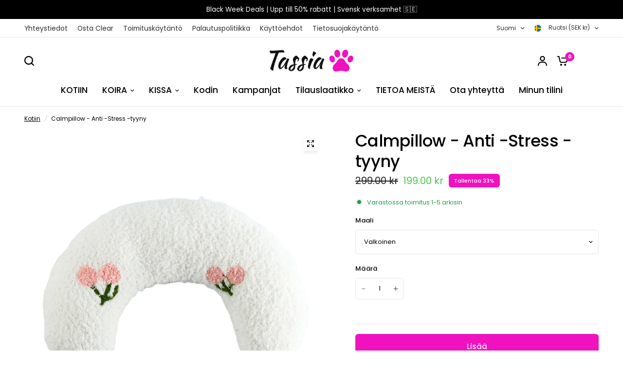

--- FILE ---
content_type: text/html; charset=utf-8
request_url: https://tassia.se/fi/products/calmpillow-anti-stress-kudde
body_size: 62665
content:
<!doctype html><html class="no-js" lang="fi" dir="ltr">
  <head>
	<script src="//tassia.se/cdn/shop/files/pandectes-rules.js?v=5942671596571158483"></script>
	
    

    <!-- Google Tag Manager -->
    <script>
      (function(w,d,s,l,i){w[l]=w[l]||[];w[l].push({'gtm.start':
      new Date().getTime(),event:'gtm.js'});var f=d.getElementsByTagName(s)[0],
      j=d.createElement(s),dl=l!='dataLayer'?'&l='+l:'';j.async=true;j.src=
      'https://www.googletagmanager.com/gtm.js?id='+i+dl;f.parentNode.insertBefore(j,f);
      })(window,document,'script','dataLayer','GTM-KPHPTVD');
    </script>
    <!-- End Google Tag Manager -->

    <script>
      function uet_report_conversion() {window.uetq = window.uetq || [];window.uetq.push('event', 'PRODUCT_PURCHASE', {"ecomm_prodid":"REPLACE_WITH_PRODUCT_ID","ecomm_pagetype":"PURCHASE"});}
    </script>

    <meta name="viewport" content="width=device-width, initial-scale=1">
    
<!-- Hyperspeed:315118 -->
<!-- hs-shared_id:83d0a63d -->


<style id='hs-critical-css'>@charset "UTF-8";.footer a{color:var(--color-footer-link,#fff)}.footer .thb-widget-menu{list-style:none;margin:0;padding:0 0 30px;display:none;overflow:hidden}.footer .thb-widget-menu li{margin-bottom:5px}.footer .thb-widget-menu li:last-child{margin-bottom:0}button,input{font-family:inherit;font-size:100%;line-height:1.15;margin:0}button{text-transform:none}button,input{font-family:inherit}div,form,h1,li,ul{margin:0;padding:0}input[type=search]{border:1px solid var(--color-form-border);padding:12px 17px;height:50px;margin-bottom:10px;color:var(--color-body,#2c2d2e);font-size:.8125rem;font-weight:400;background:0 0;max-width:100%;border-radius:var(--input-border-radius,6px);-webkit-appearance:none;-moz-appearance:none;appearance:none}input[type=search]:-moz-placeholder{color:rgba(var(--color-body-rgb),0)}input[type=search]::-moz-placeholder{color:rgba(var(--color-body-rgb),0)}input[type=search]:-ms-input-placeholder{color:rgba(var(--color-body-rgb),0)}input[type=search]::-webkit-input-placeholder{color:rgba(var(--color-body-rgb),0)}.jdgm-write-rev-link{border:1px solid currentColor;padding:5px 10px;text-align:center;display:inline-block}.jdgm-rev-widg__paginate-spinner-wrapper{display:none;margin-top:16px;padding-top:24px;border-top:1px solid #eee}@media only screen and (max-width:767px){.jdgm-write-rev-link{width:100%;margin-bottom:16px;display:block;margin-left:0}}.jdgm-histogram__row{height:16px;line-height:16px;margin-bottom:5px;white-space:nowrap}.jdgm-histogram__row:last-of-type{margin-bottom:0}.jdgm-histogram__clear-filter{display:none;margin-top:8px;font-size:14px}@media only screen and (max-width:768px){.jdgm-histogram .jdgm-histogram__row{height:18px;line-height:18px;margin-bottom:12px}}.sealsubs-target-element{display:block;flex:1 1 100%;clear:both}#seal-subs-loaded{position:fixed;left:-50px;bottom:-50px}.sealsubs-target-element.sls-homepage-automatic:not(.sealsubs-full){display:none}.announcement-bar--inner{padding:0 15px;max-width:1380px;margin-left:auto;margin-right:auto}@media only screen and (min-width:768px){.announcement-bar--inner{padding:0 50px}}.announcement-bar-section{position:relative;z-index:52}.announcement-bar{background:var(--color-announcement-bar-bg,var(--color-accent));color:var(--color-announcement-bar-text,#fff);line-height:1;padding:12px 0}.announcement-bar--inner{height:100%;display:flex;align-items:center;max-width:none;white-space:nowrap;font-size:calc(var(--font-announcement-scale, 1) * 13px);font-weight:400;overflow:hidden}.announcement-bar--carousel{text-align:center}.announcement-bar--carousel .carousel{position:relative;width:100%;max-width:500px;margin:0 auto}.announcement-bar--carousel .carousel__slide{width:100%;display:block;white-space:normal;text-align:center}.announcement-bar--carousel .carousel .flickity-slider{display:flex;align-items:center}.announcement-bar--item{display:inline-flex;align-items:center;padding:0 20px;line-height:1.1}.subheader--inner{padding:0 15px;max-width:1380px;margin-left:auto;margin-right:auto}@media only screen and (min-width:768px){.subheader--inner{padding:0 50px}}.header-secondary-menu-section{position:relative;z-index:51}.subheader{--color-accent:var(--color-secondary-menu-text);display:none;margin:0;color:var(--color-secondary-menu-text);background:var(--color-secondary-menu-bg);font-size:.75rem;min-height:38px;padding:5px 0;align-items:center}.subheader a{color:var(--color-secondary-menu-text)}@media only screen and (min-width:768px){.subheader{display:flex}}.subheader--inner{display:grid;grid-template-columns:auto auto;width:100%;grid-gap:15px}.subheader--inner .subheader--left,.subheader--inner .subheader--right{display:flex;align-items:center}.subheader--inner .subheader--right{justify-content:flex-end;text-align:right}.subheader--inner .subheader--right>*{flex-shrink:0;margin-left:15px}.subheader-border--true{border-bottom:1px solid var(--color-border,#dadce0)}.subheader .custom-select--button{padding:5px 0;--color-body:var(--color-secondary-menu-text)}.subheader .thb-full-menu{text-align:left}.subheader .thb-full-menu>li{padding:0 10px}.subheader .thb-full-menu>li>a{margin:0;font-weight:400;font-size:calc(var(--font-navigation-scale, 1) * 12px)}.subheader .thb-full-menu>li:first-child{padding-left:0}.mobile-menu-drawer{position:absolute;top:100%;left:0;width:100vw;background:var(--color-header-bg,var(--bg-body,#fff));height:calc(100vh - calc(100% + var(--header-offset,0px)));display:block;border-top:1px solid var(--color-header-border,var(--color-border,#dadce0));overflow-x:hidden;overflow-y:scroll;text-align:left;opacity:0;visibility:hidden;transform:translateY(50px)}@supports (height:100dvh){.mobile-menu-drawer{height:calc(100dvh - calc(100% + var(--header-offset,0px)))}}.mobile-menu-drawer--inner{min-height:100%;position:relative;display:flex;flex-direction:column}.mobile-menu-drawer .thb-mobile-menu-footer{margin-top:auto;position:sticky;bottom:0;left:0;text-align:center;border-top:1px solid var(--color-header-border,var(--color-border,#dadce0));background:var(--color-header-bg,var(--bg-body,#fff))}.mobile-menu-drawer .thb-mobile-menu-footer .thb-mobile-account-link{display:flex;align-items:center;justify-content:center;padding:10px 0;font-size:.8125rem;color:var(--color-header-links,--color-accent)}.mobile-menu-drawer .thb-mobile-menu-footer .thb-mobile-account-link svg{margin-right:12px;height:14px;width:auto}.mobile-menu-drawer .thb-mobile-menu-footer .thb-mobile-account-link svg path{fill:var(--color-header-links,--color-accent)}.mobile-menu{list-style:none;margin:0 0 20px;overflow:hidden;width:100%;padding:0 15px}.mobile-menu li summary,.mobile-menu li>a{display:flex;align-items:center;padding:4px 0;min-height:54px;font-size:1.25rem;font-weight:500;border-bottom:1px solid var(--color-header-border,var(--color-border,#dadce0));color:var(--color-header-links,--color-accent)}.mobile-menu li summary .link-forward{height:100%;display:flex;align-items:center;justify-content:flex-end;line-height:53px;width:40px;margin-left:auto}.mobile-menu li summary .link-forward svg path{stroke:var(--color-header-links,--color-accent)}.mobile-menu li .link-container summary{width:100%}.mobile-menu .parent-link-back button{width:100%;font-size:.875rem;height:50px;display:flex;align-items:center;color:var(--color-header-links,--color-accent)}.mobile-menu .parent-link-back button svg{margin-right:10px}.mobile-menu .parent-link-back button svg path{stroke:var(--color-header-links,--color-accent)}.mobile-menu .sub-menu{width:100%;min-height:100%;position:absolute;top:0;left:0;z-index:10;background:var(--color-header-bg,#var --bg-body,#fff);transform:translate(100%);margin-left:0;list-style:none;padding:0 15px;visibility:hidden}@media only screen and (min-width:768px){.mobile-menu{padding:0 50px}.mobile-menu .sub-menu{padding:0 50px}}.mobile-menu .sub-menu .sub-menu{z-index:12}.mobile-menu-drawer .social-links{padding:0 15px;font-size:.8125rem}.mobile-menu-drawer .social-links li{display:inline-flex}.mobile-menu-drawer .social-links svg path{fill:var(--color-header-links,--color-accent)}.footer .thb-widget-title.collapsible span{display:block;will-change:transform;backface-visibility:hidden;-webkit-backface-visibility:hidden}.footer .thb-widget-title.collapsible span svg{transform:rotateX(180deg)}.footer .thb-widget-title.collapsible span svg path{stroke:var(--color-footer-heading,#fff)}.footer .signup-container input{color:var(--color-footer-text,--color-body);border-color:var(--color-footer-border,--color-form-border)}.signup-container input{padding-right:40px;width:100%;margin-bottom:0}.social-links{list-style:none;margin:0;padding:0}.social-links li{margin-bottom:5px}.social-links li a{display:inline-flex;align-items:center;width:44px;height:44px;justify-content:center}.social-links svg{width:16px;height:auto;flex-shrink:0}@media only screen and (min-width:768px){.mobile-menu-drawer .social-links{padding:0 50px}.footer .thb-widget-title.collapsible span{display:none}}.thb-predictive-search--label{display:block;font-style:normal;font-weight:500;font-size:.9375rem;line-height:1;margin-bottom:20px}.thb-predictive-search--promotion-products{margin-left:-30px;width:calc(100% + 60px)}.thb-predictive-search--promotion-products .products.row{padding:0 30px;display:grid;grid-gap:10px;margin:0;grid-auto-flow:column;grid-auto-columns:minmax(70%,1fr);overflow-x:auto;grid-template-columns:repeat(auto-fill,minmax(70%,1fr));scroll-snap-type:x mandatory}.thb-predictive-search--promotion-products .products.row .columns{padding:0;flex:0 0 100%;max-width:100%}.jdgm-widget.jdgm-widget{display:block}.jdgm-widget div:empty{display:block}.jdgm-write-rev-link{border-radius:calc(var(--jdgm-border-radius) * 2.5px)}.jdgm-histogram__row{height:14px}.jdgm-histogram__row:not([data-rating="1"]){margin-bottom:10px}.jdgm-histogram__clear-filter{display:none;margin-top:16px;margin-bottom:0}.jdgm-rev-widg__paginate-spinner-wrapper{display:none}.jdgm-star{font-family:JudgemeStar!important}.jdgm-histogram__clear-filter{color:#399;color:var(--jdgm-primary-color);text-decoration:underline}.jdgm-histogram__clear-filter:visited{color:var(--jdgm-primary-color)}.jdgm-write-rev-link{display:block;width:100%;margin:0 auto;padding:10px 20px;font-size:16px;font-weight:700;line-height:1;text-decoration:none}.jdgm-write-rev-link.jdgm-write-rev-link{color:var(--jdgm-write-review-text-color,#fff);background-color:#399;background-color:var(--jdgm-write-review-bg-color,var(--jdgm-primary-color));border:2px solid #399;border-color:var(--jdgm-write-review-bg-color,var(--jdgm-primary-color))}@media only screen and (min-width:768px) and (max-width:991px){.jdgm-write-rev-link{display:inline-block;margin:0 5px}}html{line-height:1.15;-webkit-text-size-adjust:100%}body{margin:0}h1{font-size:2em;margin:.67em 0}a{background-color:transparent}strong{font-weight:bolder}small{font-size:80%}img{border-style:none}button,input,select{font-family:inherit;font-size:100%;line-height:1.15;margin:0}button,input{overflow:visible}button,select{text-transform:none}[type=button],[type=submit],button{-webkit-appearance:button}[type=button]::-moz-focus-inner,[type=submit]::-moz-focus-inner,button::-moz-focus-inner{border-style:none;padding:0}[type=button]:-moz-focusring,[type=submit]:-moz-focusring,button:-moz-focusring{outline:ButtonText dotted 1px}fieldset{padding:.35em .75em .625em}legend{box-sizing:border-box;color:inherit;display:table;max-width:100%;padding:0;white-space:normal}[type=radio]{box-sizing:border-box;padding:0}[type=search]{-webkit-appearance:textfield;outline-offset:-2px}[type=search]::-webkit-search-decoration{-webkit-appearance:none}::-webkit-file-upload-button{-webkit-appearance:button;font:inherit}details{display:block}summary{display:list-item}[draggable=false]{-webkit-touch-callout:none}html{box-sizing:border-box;font-size:100%}*,:after,:before{box-sizing:inherit}body{margin:0;padding:0;background:var(--bg-body,#f5f5f5);font-family:-apple-system,BlinkMacSystemFont,avenir next,avenir,segoe ui,helvetica neue,helvetica,Cantarell,Ubuntu,roboto,noto,arial,sans-serif;font-weight:400;line-height:1.6;color:var(--color-body,#2c2d2e);-webkit-font-smoothing:antialiased;-moz-osx-font-smoothing:grayscale}img{display:inline-block;vertical-align:middle;max-width:100%;height:auto;-ms-interpolation-mode:bicubic}select{box-sizing:border-box;width:100%;border-radius:0}button{padding:0;-webkit-appearance:none;appearance:none;border:0;border-radius:0;background:0 0;line-height:1}button,input,select{font-family:inherit}div,form,h1,li,p,ul{margin:0;padding:0}p{margin-bottom:1.25rem;font-size:inherit;line-height:1.6;text-rendering:optimizeLegibility}strong{font-weight:500;line-height:inherit}small{font-size:80%;line-height:inherit}h1{font-family:-apple-system,BlinkMacSystemFont,avenir next,avenir,segoe ui,helvetica neue,helvetica,Cantarell,Ubuntu,roboto,noto,arial,sans-serif;font-style:normal;font-weight:700;color:var(--color-heading,#1a1c1d);text-rendering:optimizeLegibility}h1{font-size:2.875rem;line-height:1.45;margin-top:0;margin-bottom:1.25rem}@media print,screen and (min-width:48em){h1{font-size:3.375rem}}@media print,screen and (min-width:66.75em){h1{font-size:4rem}}a{line-height:inherit;color:var(--color-body,#2c2d2e);text-decoration:none}a img{border:0}ul{margin-bottom:1.25rem;list-style-position:outside;line-height:1.6}li{font-size:inherit}ul{margin-left:1.25rem;list-style-type:disc}ul ul{margin-left:1.25rem;margin-bottom:0}figure{margin:0}.subheader{margin-top:.2rem;margin-bottom:.5rem;font-weight:400;line-height:1.4;color:#8a8a8a}.text-center{text-align:center}.row{max-width:1380px;margin-right:auto;margin-left:auto;display:flex;flex-flow:row wrap}.columns{flex:1 1 0px;padding-right:.25rem;padding-left:.25rem;min-width:0}.small-up-1{flex-wrap:wrap}.small-up-1>.columns{flex:0 0 100%;max-width:100%}@media print,screen and (min-width:48em){.columns{padding-right:.9375rem;padding-left:.9375rem}.medium-up-2{flex-wrap:wrap}.medium-up-2>.columns{flex:0 0 50%;max-width:50%}}html{scroll-behavior:smooth;scroll-padding-top:calc(var(--logo-height-mobile) + 106px);font-size:calc(var(--font-body-scale) * 16px)}body{overflow-wrap:break-word;font-size:1.0625rem;line-height:calc(var(--font-body-line-height-scale) * 1.6);letter-spacing:var(--font-body-letter-spacing, normal);background:var(--bg-body)}*{box-sizing:border-box}:root{--bg-body:#f5f5f5;--bg-body-rgb:245,245,245;--block-border-radius:16px;--button-border-radius:6px;--input-border-radius:6px;--color-body:#2c2d2e;--color-body-rgb:44,45,46;--color-heading-text:#1a1c1d;--color-heading-text-rgb:26,28,29;--color-accent:#3f72e5;--color-accent-rgb:63,114,229;--color-border:#dadce0;--color-form-border:#d3d3d3;--color-star:#fd9a52;--color-overlay-rgb:159,163,167;--section-spacing-mobile:50px;--section-spacing-desktop:100px;--color-drawer-bg:#fff}p{word-spacing:.001em;font-feature-settings:"kern" 1;font-kerning:normal;line-height:calc(var(--font-body-line-height-scale) * 1.6)}figure{margin:0;padding:0}summary{display:inline-block}#wrapper{min-height:100vh;display:flex;flex-direction:column;scroll-behavior:smooth}#wrapper #main-content{display:flex;flex:1;backface-visibility:hidden;min-height:calc(100vh - var(--header-height,0px) - var(--announcement-height,0px));flex-direction:column;background:var(--bg-body,#fff)}#wrapper .click-capture,#wrapper .click-capture--product{position:fixed;top:0;left:0;width:100%;height:100%;z-index:53;opacity:0;visibility:hidden;background:rgba(var(--color-overlay-rgb),.4);backdrop-filter:blur(7px);-webkit-backdrop-filter:blur(7px)}#wrapper .click-capture--product{z-index:91}.row{padding:0 11px}.row .columns{padding:0 4px}@media only screen and (min-width:768px){html{scroll-padding-top:calc(var(--logo-height) + 106px)}.row{padding:0 35px}.row .columns{padding:0 15px}}.screen-reader-shortcut{position:fixed;top:-1000em}.side-panel{position:fixed;top:0;right:0;height:100vh;z-index:90;width:calc(100vw - 15px);background:var(--color-drawer-bg,#fff);max-width:540px;overflow-x:hidden;transform:translate(100%);border-radius:var(--block-border-radius,16px) 0 0 var(--block-border-radius,16px);--bg-body-rgb:var(--color-drawer-bg-rgb)}.side-panel:not(.active){box-shadow:none!important}@supports (height:100dvh){#wrapper #main-content{min-height:calc(100dvh - var(--header-height,0px) - var(--announcement-height,0px))}.side-panel{height:100dvh}}.side-panel.search-drawer{overflow:hidden}.side-panel.search-drawer .side-panel-inner{height:100%}.side-panel.search-drawer .side-panel-header div{height:70px;padding:10px 0}.side-panel.search-drawer .searchform{width:100%;padding-right:20px}.side-panel.search-drawer .searchform input{border:0;padding:0;font-size:1rem;outline:0}.side-panel.search-drawer .searchform label{display:none}.side-panel.search-drawer .side-panel-content--has-tabs{display:none;position:relative;flex:1;height:calc(100% - 70px)}.side-panel.search-drawer .side-panel-content--initial{height:calc(100% - 70px);overflow-x:hidden;overflow-y:auto}.side-panel.product-drawer{z-index:92;width:auto;left:10px;right:10px;top:10px;bottom:10px;height:auto;max-width:100%;margin:0;opacity:0}.side-panel.product-drawer .side-panel-close{position:absolute;top:5px;right:5px;width:40px;height:40px;z-index:20;display:flex;align-items:center;justify-content:center}.side-panel.product-drawer .side-panel-inner{position:relative;z-index:5}.side-panel.product-drawer .side-panel-content{padding:10px 20px 20px}.side-panel-header{position:sticky;top:0;left:0;z-index:35;background:var(--color-drawer-bg,#fff);padding:0 30px}.side-panel-header div{line-height:1;display:flex;justify-content:space-between;align-items:center;height:100%;padding:23px 0;border-bottom:1px solid var(--color-border,#dadce0)}.side-panel-content{padding:25px 30px;font-size:.9375rem}.side-panel-content.side-panel-content--has-tabs{padding:0}.lazyload,.lazyloading{opacity:.75;will-change:opacity,filter;-webkit-filter:blur(5px);-moz-filter:blur(5px);filter:blur(5px)}.lazyload.no-blur,.lazyloading.no-blur{filter:none;opacity:1}scroll-shadow{display:inline-block;width:100%;--scroll-shadow-size:20;--scroll-shadow-top:linear-gradient(rgba(var(--bg-body-rgb), 1), rgba(var(--bg-body-rgb), 0));--scroll-shadow-bottom:linear-gradient(rgba(var(--bg-body-rgb), 0), rgba(var(--bg-body-rgb), 1));--scroll-shadow-left:linear-gradient(90deg, rgba(var(--bg-body-rgb), 1), rgba(var(--bg-body-rgb), 0));--scroll-shadow-right:linear-gradient(90deg, rgba(var(--bg-body-rgb), 0), rgba(var(--bg-body-rgb), 1))}scroll-shadow>*{scrollbar-width:none}@media only screen and (min-width:1068px){.thb-predictive-search--promotion-products .products.row{grid-auto-columns:minmax(40%,1fr);grid-template-columns:repeat(auto-fill,minmax(40%,1fr))}.side-panel.product-drawer{max-width:1160px;max-height:calc(100vh - 40px);left:50%;right:auto;top:50%;width:100%;bottom:auto;transform:translate3d(-50%,-50%,0)}@supports (height:100dvh){.side-panel.product-drawer{max-height:calc(100dvh - 40px)}}.side-panel.product-drawer .side-panel-content{padding:40px}}.header-section{position:sticky;top:0;left:0;z-index:50;width:100%}.header{display:block;position:relative;z-index:30;width:100%;padding:0 15px;background:0 0}.header:before{content:"";position:absolute;top:0;left:0;width:100%;bottom:0;z-index:-1;background:var(--color-header-bg);opacity:1}.header:after{content:"";position:absolute;top:0;left:0;width:100%;bottom:0;z-index:-1;opacity:0}.header--inner{width:100%;max-width:1280px;margin:0 auto;display:grid;align-items:center;grid-template-columns:1fr auto 1fr;min-height:60px}.header--inner:before{content:"";position:absolute;bottom:0;left:0;width:100%;height:1px;background:var(--color-border,#dadce0)}.header .logolink{position:relative}.header .logolink .logoimg--light{position:absolute;top:0;left:0;width:100%;height:100%;object-fit:contain;opacity:0}.header.style4 .full-menu{width:100%;grid-column:span 3;justify-content:center}.header.style4 .thb-header-desktop-left .thb-secondary-area{justify-content:flex-start}.header.style4 .thb-header-desktop-left .thb-secondary-area-item{padding-left:0;padding-right:10px}.thb-secondary-area{margin-left:auto;line-height:1;height:100%;min-width:70px;white-space:nowrap;justify-content:end;display:inline-flex}@media only screen and (min-width:768px){.header{padding:0 50px}.thb-secondary-area{min-width:135px}}.thb-secondary-area-item{padding:0 7px;height:100%;align-items:center;display:inline-flex}.thb-secondary-area-item:last-child{padding-right:0}.thb-secondary-area-item.thb-secondary-myaccount{display:none;font-weight:500;font-size:calc(var(--font-navigation-scale, 1) * 15px);color:var(--color-header-links,--color-accent)}.thb-secondary-area-item.thb-secondary-cart .thb-secondary-item-icon{transform:translateY(2px)}.thb-secondary-area .thb-secondary-item-icon{position:relative}.thb-secondary-area .thb-item-count{display:inline-flex;align-items:center;justify-content:center;text-align:center;font-size:.625rem;font-weight:600;width:19px;height:19px;border-radius:50%;background:var(--color-accent);color:var(--color-header-bg,#fff);position:absolute;top:-8px;right:-12px}.logolink{display:inline-flex;margin:20px 0}.logolink .logoimg{width:auto;height:var(--logo-height-mobile,30px);object-fit:contain;object-position:left}@media only screen and (min-width:768px){.thb-secondary-area-item.thb-secondary-myaccount{display:inline-flex}.logolink .logoimg{height:var(--logo-height,30px)}}.thb-header-mobile-left{display:inline-flex;margin-right:auto}.thb-header-desktop-left{display:none;line-height:1}@media only screen and (min-width:1068px){.header--inner{min-height:80px}.header.style4 .logolink{margin:15px 0}.header.style4 .header--inner{padding-top:10px;padding-bottom:10px}.header.style4 .thb-header-right .thb-quick-search{display:none}.thb-secondary-area-item{padding:0 10px}.thb-header-mobile-left{display:none}.thb-header-desktop-left{display:inline-flex;margin-right:auto}}.mobile-toggle-wrapper{display:inline-flex}.mobile-toggle-wrapper summary::-webkit-details-marker{display:none}.mobile-toggle{display:inline-flex;position:relative;width:48px;height:48px;margin-left:-15px;display:flex;align-items:center;justify-content:center}.mobile-toggle span{width:18px;height:1.5px;background:var(--color-header-icons,--color-accent);position:absolute;border-radius:1px;top:18px;left:15px}.mobile-toggle span:nth-child(1){transform-origin:top left}.mobile-toggle span:nth-child(2){top:23px}.mobile-toggle span:nth-child(3){transform-origin:top left;top:28px}.mobile-menu-drawer{display:none;opacity:0;visibility:hidden}.mobile-menu-drawer{display:none}.full-menu{display:none;margin:0 auto;max-width:100%}@media only screen and (min-width:1068px){.full-menu{display:inline-flex}}.thb-full-menu{margin:0;padding:0;list-style:none;text-align:center;font-size:.9375rem}.thb-full-menu a{color:var(--color-header-links,--color-accent);position:relative;font-size:calc(var(--font-navigation-scale, 1) * 15px)}.thb-full-menu a:after{content:"";display:block;position:absolute;top:100%;left:0;width:100%;will-change:transform;height:1px;transform:scaleX(0);transform-origin:left center;background:var(--color-header-links-hover,--color-accent)}.thb-full-menu>li{display:inline-flex;padding:0 15px;align-items:center}.thb-full-menu>li>a{margin:10px 0;font-weight:500}.thb-full-menu li.menu-item-has-children{position:relative;z-index:1}.thb-full-menu li.menu-item-has-children>a{padding-right:15px;position:relative}.thb-full-menu li.menu-item-has-children>a svg{position:absolute;top:50%;right:0;margin-top:-3px}.thb-full-menu .sub-menu{position:absolute;top:100%;left:-11px;font-size:calc(var(--font-navigation-scale, 1) * 15px);line-height:1;padding:17px 26px;background:var(--color-drawer-bg,var(--color-header-bg,#fff));list-style:none;margin:0;text-align:left;white-space:nowrap;line-height:1.1;min-width:190px;opacity:0;z-index:2;visibility:hidden}.thb-full-menu .sub-menu a:not(.text-button):after{top:calc(100% - 3px)}.thb-full-menu .sub-menu ul{line-height:inherit}.thb-full-menu .sub-menu li a{display:inline-block;padding-top:7px;padding-bottom:7px}.thb-full-menu .sub-menu .sub-menu{top:-22px;left:calc(100% + 35px)}.thb-localization-forms{display:block;font-size:.75rem}.thb-localization-forms .shopify-localization-form{display:inline-flex}.thb-localization-forms .custom-select{font-size:inherit}.thb-localization-forms .custom-select+.custom-select{margin-left:20px}.thb-localization-forms--flag{width:14px;height:14px;object-fit:cover;border-radius:50%;margin-right:12px}.text-button{display:inline-flex;align-items:center;font-size:.9375rem;line-height:1;font-weight:500;letter-spacing:var(--button-letter-spacing, .02em);position:relative;color:var(--color-accent);text-decoration:underline;text-underline-offset:3px}button{color:var(--color-body,#2c2d2e)}form{margin:0}form fieldset{padding:0;margin:0;border:0}input[type=search],select{border:1px solid var(--color-form-border);padding:12px 17px;height:50px;margin-bottom:10px;color:var(--color-body,#2c2d2e);font-size:.8125rem;font-weight:400;background:0 0;max-width:100%;border-radius:var(--input-border-radius,6px);-webkit-appearance:none;-moz-appearance:none;appearance:none}input[type=search]:-moz-placeholder,select:-moz-placeholder{color:rgba(var(--color-body-rgb),0)}input[type=search]::-moz-placeholder,select::-moz-placeholder{color:rgba(var(--color-body-rgb),0)}input[type=search]:-ms-input-placeholder,select:-ms-input-placeholder{color:rgba(var(--color-body-rgb),0)}input[type=search]::-webkit-input-placeholder,select::-webkit-input-placeholder{color:rgba(var(--color-body-rgb),0)}input[type=radio]{border:1px solid var(--color-form-border);width:20px;height:20px;border-radius:3px;margin:0 10px 0 0;vertical-align:middle}label{font-size:.8125rem;letter-spacing:.02em;font-weight:400;color:var(--color-body,#2c2d2e)}select{width:auto}.searchform fieldset{position:relative}.searchform fieldset input{width:100%;margin:0;padding-right:50px}.searchform fieldset input:-moz-placeholder{color:rgba(var(--color-body-rgb),.6)}.searchform fieldset input::-moz-placeholder{color:rgba(var(--color-body-rgb),.6)}.searchform fieldset input:-ms-input-placeholder{color:rgba(var(--color-body-rgb),.6)}.searchform fieldset input::-webkit-input-placeholder{color:rgba(var(--color-body-rgb),.6)}.custom-select{display:inline-flex;position:relative}.custom-select--button{display:inline-flex;align-items:center;line-height:1;padding:15px 0}.custom-select--arrow{line-height:0;margin-left:10px}.custom-select--list{--bg-body-rgb:var(--color-drawer-bg-rgb);display:flex;position:absolute;top:100%;right:0;opacity:0;max-width:calc(100vw - 30px);visibility:hidden;width:max-content;background:var(--color-drawer-bg,#fff);max-height:300px;height:max-content;text-align:start;z-index:20}.custom-select--list ul{list-style:none;margin:0;height:100%;overflow-y:auto;overflow-x:hidden;padding:20px}.custom-select--item{margin-bottom:13px}.custom-select--item .thb-localization-forms--flag{width:16px;height:16px}.custom-select--item-active{text-decoration:underline;text-underline-offset:4px}.custom-select--item:last-child{margin-bottom:0}.custom-select--item button{display:block}.custom-select--item button img,.custom-select--item button span{vertical-align:middle}.custom-select scroll-shadow{--scroll-shadow-radius:var(--block-border-radius, 16px)}.badge{display:inline-flex;align-items:center;background:var(--color-badge-sale,#c62a32);color:var(--color-badge-text,#fff);border-radius:var(--badge-corner-radius,50px);font-size:11px;font-weight:500;height:28px;padding:8px 12px;line-height:0}.badge.out-of-stock{background:var(--color-badge-sold-out,#acacac)}.price{display:block;font-weight:400;font-size:.9375rem;color:var(--color-price,--color-accent)}.price del+ins{margin-left:10px}.price .from{font-weight:400}.price ins{text-decoration:none}.price .amount.discounted{color:var(--color-price-discounted,#ee3b45)}.price .unit-price{margin-left:5px;font-size:.75rem;color:rgba(var(--color-price-rgb),.55)}.price .unit-price:before{content:"( "}.price .unit-price:after{content:" )"}.price .unit-price.hidden{display:none}.flickity-enabled{position:relative}.flickity-viewport{overflow:hidden;position:relative;height:100%;min-width:100%}.flickity-slider{position:absolute;width:100%;height:100%;will-change:transform}.custom-select--list,.side-panel.product-drawer,.thb-full-menu .sub-menu{isolation:isolate;border-radius:var(--block-border-radius,16px)}.custom-select--list,.side-panel,.thb-full-menu .sub-menu{box-shadow:0 4px 6px #00000014}.aspect-ratio{height:0;padding-bottom:var(--ratio-percent);position:relative}.aspect-ratio img{position:absolute;top:0;left:0;width:100%;height:100%;z-index:10;object-fit:cover}.aspect-ratio.aspect-ratio--square{padding-bottom:100%}.product-card--content-spacing-false .product-featured-image-link{isolation:isolate;border-radius:var(--block-border-radius,16px)}.products{list-style:none}.product-card-spacing-small .products.row{margin:0 -5px}.product-card-spacing-small .products.row .columns{padding:0 5px}.product-card-spacing-small .products.row .product-card{margin-bottom:10px;min-height:calc(100% - 10px)}.product-card{display:flex;flex-direction:column;position:relative;margin-bottom:30px;min-height:calc(100% - 30px);width:100%;overflow:hidden;background:var(--color-product-card-bg,#fff)}.product-card .product-card-info{line-height:1;flex:1;display:flex;flex-direction:column}.product-card .product-card-info>:last-child{margin-bottom:0}.product-card .product-featured-image{margin-bottom:15px;position:relative;overflow:hidden;z-index:0}@media only screen and (min-width:768px){.product-card .product-featured-image{margin-bottom:20px}}.product-card .product-featured-image-link{display:block;position:relative;height:0;overflow:hidden;padding-bottom:var(--padding-bottom)}.product-card .product-featured-image-link img{position:absolute;top:0;left:0;width:100%;height:100%;object-fit:cover;z-index:5}.product-card .product-featured-image-link .product-secondary-image{z-index:10;opacity:0}.product-card .product-featured-image-link.aspect-ratio--square{padding-bottom:100%}.product-card .product-card-title{font-size:calc(var(--font-product-title-scale, 1) * 1rem);line-height:calc(var(--font-product-title-line-height-scale, 1) * 1.4);font-weight:500;display:block;margin-bottom:5px}.product-card .price{font-size:calc(var(--font-product-price-scale, 1) * .9375rem)}.product-card .badge{position:absolute;z-index:30}.product-card .badge.left{left:calc(var(--badge-offset,0px) + 7px)}.product-card .badge.top{top:calc(var(--badge-offset,0px) + 7px)}.product-card .star-rating{margin-top:7px;font-size:.875rem}.product-form{display:block}.star-rating{--star-percent:calc(var(--star-rating) / 5 * 100%);display:inline-block;font-size:1rem;font-family:Times;line-height:1}.star-rating:before{content:"\2605\2605\2605\2605\2605";background:linear-gradient(90deg,var(--color-star) var(--star-percent),#e1e1e1 var(--star-percent));-webkit-background-clip:text;-webkit-text-fill-color:transparent}h1{font-size:calc(var(--font-heading-scale) * 34px);line-height:calc(var(--font-heading-line-height-scale) * calc(var(--font-heading-scale) * 42px))}@media only screen and (min-width:768px){.product-card .badge.left{left:calc(var(--badge-offset,0px) + 14px)}.product-card .badge.top{top:calc(var(--badge-offset,0px) + 14px)}h1{font-size:calc(var(--font-heading-scale) * 38px);line-height:calc(var(--font-heading-line-height-scale) * calc(var(--font-heading-scale) * 46px))}}@media only screen and (min-width:1068px){h1{font-size:calc(var(--font-heading-scale) * 54px);line-height:calc(var(--font-heading-line-height-scale) * calc(var(--font-heading-scale) * 62px))}}h1{letter-spacing:var(--font-heading-letter-spacing, normal)}</style>


<script>window.HS_JS_OVERRIDES = [{"load_method":"ON_ACTION","match":"widget.trustpilot.com","pages":null},{"load_method":"ON_ACTION","match":"shopifycloud\/shopify\/assets\/storefront\/load_feature","pages":null},{"load_method":"ON_ACTION","match":"\/checkouts\/internal\/preloads.js","pages":null},{"load_method":"ON_ACTION","match":"shopifycloud\/portable-wallets","pages":null},{"load_method":"ON_ACTION","match":"shopifycloud\/web-pixels-manager","pages":null},{"load_method":"ON_ACTION","match":"googletagmanager","pages":null},{"load_method":"ON_ACTION","match":"facebook.com","pages":null},{"load_method":"ON_ACTION","match":"google-analytics.com","pages":null},{"load_method":"ON_ACTION","match":"bat.bing.com","pages":null},{"load_method":"ON_ACTION","match":"connect.facebook.net","pages":null},{"load_method":"ON_ACTION","match":"bing.com\/bat.js","pages":null},{"load_method":"ON_ACTION","match":"trekkie","pages":null},{"load_method":"ON_ACTION","match":"facebook.net","pages":null},{"load_method":"DEFER","match":"extensions\/019a48c2-346d-7596-92e9-c364193eac34\/web-builder-dashboard-app-113\/assets\/gp-flow-actions.js","pages":["HOME","COLLECTIONS","PRODUCT","CART","OTHER"]},{"load_method":"ON_ACTION","match":"extensions\/6da6ffdd-cf2b-4a18-80e5-578ff81399ca\/klarna-on-site-messaging-33\/assets\/index.js","pages":["HOME","COLLECTIONS","PRODUCT","CART","OTHER"]},{"load_method":"DEFER","match":"extensions\/019a48c2-346d-7596-92e9-c364193eac34\/web-builder-dashboard-app-113\/assets\/gp-lazyload.v2.js","pages":["HOME","COLLECTIONS","PRODUCT","CART","OTHER"]},{"load_method":"DEFER","match":"extensions\/019a48c2-346d-7596-92e9-c364193eac34\/web-builder-dashboard-app-113\/assets\/gp-global.js","pages":["HOME","COLLECTIONS","PRODUCT","CART","OTHER"]},{"load_method":"DEFER","match":"extensions\/019aa602-a2b7-74c8-b9d9-4d4af362de42\/easify-product-options-1480\/assets\/tpo-global.js","pages":["HOME","COLLECTIONS","PRODUCT","CART","OTHER"]},{"load_method":"DEFER","match":"extensions\/019aa602-a2b7-74c8-b9d9-4d4af362de42\/easify-product-options-1480\/assets\/tpo-class.js","pages":["HOME","COLLECTIONS","PRODUCT","CART","OTHER"]},{"load_method":"DEFER","match":"extensions\/019aa602-a2b7-74c8-b9d9-4d4af362de42\/easify-product-options-1480\/assets\/product-options.js","pages":["HOME","COLLECTIONS","PRODUCT","CART","OTHER"]},{"load_method":"ON_ACTION","match":"extensions\/019aa746-a0e8-7052-b09b-ca194bc11f29\/judgeme-extensions-231\/assets\/loader.js","pages":["HOME","COLLECTIONS","PRODUCT","CART","OTHER"]}];</script>
<script>!function(e,t){if("object"==typeof exports&&"object"==typeof module)module.exports=t();else if("function"==typeof define&&define.amd)define([],t);else{var n=t();for(var o in n)("object"==typeof exports?exports:e)[o]=n[o]}}(self,(()=>(()=>{"use strict";var e={};(e=>{"undefined"!=typeof Symbol&&Symbol.toStringTag&&Object.defineProperty(e,Symbol.toStringTag,{value:"Module"}),Object.defineProperty(e,"__esModule",{value:!0})})(e);const t="hyperscript/defer-load",n="ON_ACTION",o=["window.Station.Apps.Tabs",".replace('no-js', 'js')","onLoadStylesheet()","window.onpageshow","spratlyThemeSettings","lazysizes","window.MinimogSettings","onloadt4relcss","asyncLoad"],r=window.HS_JS_OVERRIDES||[];function s(e,t){const n=!e||"string"!=typeof e,s=t&&t.hasAttribute("hs-ignore"),c=t&&t.innerHTML,i=c&&o.some((e=>t.innerHTML.includes(e)));if(!t&&n||s||i)return null;{const n=r.find((n=>e&&e.includes(n.match)||c&&t.innerHTML.includes(n.match)));return n?function(e,t){let n=t;if(e.cdn){n=`https://cdn.hyperspeed.me/script/${t.replace(/^(http:\/\/|https:\/\/|\/\/)/,"")}`}return{load_method:e.load_method||"default",src:n}}(n,e):null}}window.HS_LOAD_ON_ACTION_SCRIPTS=window.HS_LOAD_ON_ACTION_SCRIPTS||[];const c=document.createElement,i={src:Object.getOwnPropertyDescriptor(HTMLScriptElement.prototype,"src"),type:Object.getOwnPropertyDescriptor(HTMLScriptElement.prototype,"type")};function l(e,n){window.HS_LOAD_ON_ACTION_SCRIPTS.push([e,n]),e.type=t;const o=function(n){e.getAttribute("type")===t&&n.preventDefault(),e.removeEventListener("beforescriptexecute",o)};e.addEventListener("beforescriptexecute",o)}return document.createElement=function(...e){if("script"!==e[0].toLowerCase()||window.hsUnblocked)return c.bind(document)(...e);const o=c.bind(document)(...e);try{Object.defineProperties(o,{src:{...i.src,set(e){const o=s(e,null),r=o&&o.load_method===n,c=o?o.src:e;r&&i.type.set.call(this,t),i.src.set.call(this,c)}},type:{...i.type,set(e){const r=s(o.src,null);r&&r.load_method===n?i.type.set.call(this,t):i.type.set.call(this,e)}}}),o.setAttribute=function(e,t){"type"===e||"src"===e?o[e]=t:HTMLScriptElement.prototype.setAttribute.call(o,e,t)}}catch(e){console.warn("HyperScripts: unable to prevent script execution for script src ",o.src,".\n",'A likely cause would be because you are using a third-party browser extension that monkey patches the "document.createElement" function.')}return o},window.hsScriptObserver=new MutationObserver((e=>{for(let o=0;o<e.length;o++){const{addedNodes:r}=e[o];for(let e=0;e<r.length;e++){const o=r[e];if(1===o.nodeType&&"SCRIPT"===o.tagName)if(o.type===t)l(o,null);else{const e=s(o.src,o);e&&e.load_method===n&&l(o,o.type===t?null:o.type)}}}})),window.hsScriptObserver.observe(document.documentElement,{childList:!0,subtree:!0}),e})()));</script>


<!-- Third party app optimization -->
<!-- Is an app not updating? Just click Rebuild Cache in Hyperspeed. -->
<!-- Or, stop deferring the app by clicking View Details on App Optimization in your Theme Optimization settings. -->
<script hs-ignore>(function(){var hsUrls=[{"load_method":"ON_ACTION","original_url":"https:\/\/cdn-app.sealsubscriptions.com\/shopify\/public\/js\/sealsubscriptions.js?shop=nordapet.myshopify.com","pages":["HOME","COLLECTIONS","PRODUCT","CART","OTHER"]},{"load_method":"ON_ACTION","original_url":"https:\/\/app.kiwisizing.com\/web\/js\/dist\/kiwiSizing\/plugin\/SizingPlugin.prod.js?v=328\u0026shop=nordapet.myshopify.com","pages":["HOME","COLLECTIONS","PRODUCT","CART","OTHER"]},{"load_method":"ON_ACTION","original_url":"https:\/\/cdn.weglot.com\/weglot_script_tag.js?shop=nordapet.myshopify.com","pages":["HOME","COLLECTIONS","PRODUCT","CART","OTHER"]},{"load_method":"ON_ACTION","original_url":"https:\/\/ecommplugins-scripts.trustpilot.com\/v2.1\/js\/success.min.js?settings=eyJrZXkiOiJDZ29aT1pHR0ZuSWF2c0c3IiwicyI6Im5vbmUiLCJ0IjpbIm9yZGVycy9mdWxmaWxsZWQiXSwidiI6IiIsImEiOiIifQ==\u0026shop=nordapet.myshopify.com","pages":["HOME","COLLECTIONS","PRODUCT","CART","OTHER"]},{"load_method":"ON_ACTION","original_url":"https:\/\/ecommplugins-scripts.trustpilot.com\/v2.1\/js\/header.min.js?settings=eyJrZXkiOiJDZ29aT1pHR0ZuSWF2c0c3IiwicyI6Im5vbmUifQ==\u0026v=2.5\u0026shop=nordapet.myshopify.com","pages":["HOME","COLLECTIONS","PRODUCT","CART","OTHER"]},{"load_method":"ASYNC","original_url":"https:\/\/ecommplugins-trustboxsettings.trustpilot.com\/nordapet.myshopify.com.js?settings=1739715628750\u0026shop=nordapet.myshopify.com","pages":["HOME","COLLECTIONS","PRODUCT","CART","OTHER"]},{"load_method":"ON_ACTION","original_url":"https:\/\/widget.trustpilot.com\/bootstrap\/v5\/tp.widget.sync.bootstrap.min.js?shop=nordapet.myshopify.com","pages":["HOME","COLLECTIONS","PRODUCT","CART","OTHER"]}];var insertBeforeBackup=Node.prototype.insertBefore;var currentPageType=getPageType();function getPageType(){var currentPage="product";if(currentPage==='index'){return'HOME';}else if(currentPage==='collection'){return'COLLECTIONS';}else if(currentPage==='product'){return'PRODUCT';}else if(currentPage==='cart'){return'CART';}else{return'OTHER';}}
function isWhitelistedPage(script){return script.pages.includes(currentPageType);}
function getCachedScriptUrl(url){var result=(hsUrls||[]).find(function(el){var compareUrl=el.original_url;if(url.substring(0,6)==="https:"&&el.original_url.substring(0,2)==="//"){compareUrl="https:"+el.original_url;}
return url==compareUrl;});return result;}
function loadScript(scriptInfo){if(isWhitelistedPage(scriptInfo)){var s=document.createElement('script');s.type='text/javascript';s.async=true;s.src=scriptInfo.original_url;var x=document.getElementsByTagName('script')[0];insertBeforeBackup.apply(x.parentNode,[s,x]);}}
var userEvents={touch:["touchmove","touchend"],mouse:["mousemove","click","keydown","scroll"]};function isTouch(){var touchIdentifiers=" -webkit- -moz- -o- -ms- ".split(" ");if("ontouchstart"in window||window.DocumentTouch&&document instanceof DocumentTouch){return true;}
var query=["(",touchIdentifiers.join("touch-enabled),("),"hsterminal",")"].join("");return window.matchMedia(query).matches;}
var actionEvents=isTouch()?userEvents.touch:userEvents.mouse;function loadOnUserAction(){(hsUrls||[]).filter(function(url){return url.load_method==='ON_ACTION';}).forEach(function(scriptInfo){loadScript(scriptInfo)})
actionEvents.forEach(function(userEvent){document.removeEventListener(userEvent,loadOnUserAction);});}
Node.prototype.insertBefore=function(newNode,refNode){if(newNode.type!=="text/javascript"&&newNode.type!=="application/javascript"&&newNode.type!=="application/ecmascript"){return insertBeforeBackup.apply(this,arguments);}
var scriptInfo=getCachedScriptUrl(newNode.src);if(!scriptInfo){return insertBeforeBackup.apply(this,arguments);}
if(isWhitelistedPage(scriptInfo)&&scriptInfo.load_method!=='ON_ACTION'){var s=document.createElement('script');s.type='text/javascript';s.async=true;s.src=scriptInfo.original_url;insertBeforeBackup.apply(this,[s,refNode]);}}
actionEvents.forEach(function(userEvent){document.addEventListener(userEvent,loadOnUserAction);});})();</script>

<!-- instant.load -->
<script defer src="//tassia.se/cdn/shop/t/16/assets/hs-instantload.min.js?v=106803949153345037901732398982"></script>

<!-- defer JS until action -->
<script async src="//tassia.se/cdn/shop/t/16/assets/hs-script-loader.min.js?v=39426699166184296931732398981"></script>
<!-- Preload LCP Product Image -->


    <meta charset="utf-8">
    <meta http-equiv="X-UA-Compatible" content="IE=edge,chrome=1">

    <meta name="theme-color" content="#ffffff">
    <link rel="canonical" href="https://tassia.se/fi/products/calmpillow-anti-stress-kudde">
    <link rel="preconnect" href="https://cdn.shopify.com" crossorigin>
    <link rel="preload" as="style" href="//tassia.se/cdn/shop/t/16/assets/app.css?v=183623413471138115151732398981">
<link rel="preload" as="style" href="//tassia.se/cdn/shop/t/16/assets/product-grid.css?v=11214910547603480211732398982">
<link rel="preload" as="style" href="//tassia.se/cdn/shop/t/16/assets/product.css?v=62312777574809726471732398981">
<link rel="preload" as="image" href="//tassia.se/cdn/shop/files/variant-image-color-white-1_1_20x_crop_center.jpg?v=1710874251" imagesrcset="//tassia.se/cdn/shop/files/variant-image-color-white-1_1_345x_crop_center.jpg?v=1710874251 345w,//tassia.se/cdn/shop/files/variant-image-color-white-1_1_610x_crop_center.jpg?v=1710874251 610w,//tassia.se/cdn/shop/files/variant-image-color-white-1_1_1220x_crop_center.jpg?v=1710874251 1220w" imagesizes="auto">



<link rel="preload" as="script" href="//tassia.se/cdn/shop/t/16/assets/animations.min.js?v=147813703405119417831732398981">

<link rel="preload" as="script" href="https://cdn.hyperspeed.me/script/tassia.se/cdn/shop/t/16/assets/header.js?v=6094887744313169711732398981">
<link rel="preload" as="script" href="//tassia.se/cdn/shop/t/16/assets/vendor.min.js?v=13569931493010679481732398981">
<link rel="preload" as="script" href="https://cdn.hyperspeed.me/script/tassia.se/cdn/shop/t/16/assets/app.js?v=44517491888371079061732398982">

<script>
window.lazySizesConfig = window.lazySizesConfig || {};
window.lazySizesConfig.expand = 250;
window.lazySizesConfig.loadMode = 1;
window.lazySizesConfig.loadHidden = false;
</script>


    <link rel="icon" type="image/png" href="//tassia.se/cdn/shop/files/tassia-website-favicon-color.png?crop=center&height=32&v=1677616575&width=32">

    <title>
      Calmpillow - Anti -Stress -tyyny
      
      
       &ndash; Tassia
    </title>

    
      <meta name="description" content="Anna kissallesi lopullinen rentoutuminen CalmPillow-tyynyllämme 🐱 Täydellinen tyyny kissasi hyvinvointiin ja rentoutumiseen! Ymmärrämme, että karvaisen ystäväsi terveys ja onnellisuus ovat sinulle äärimmäisen tärkeitä, minkä vuoksi tarjoamme tämän innovatiivisen kissatyynyn. rauhallinen keidas nelijalkaiselle ystävälle">
    
<link rel="preconnect" href="https://fonts.shopifycdn.com" crossorigin>

<meta property="og:site_name" content="Tassia">
<meta property="og:url" content="https://tassia.se/fi/products/calmpillow-anti-stress-kudde">
<meta property="og:title" content="Calmpillow - Anti -Stress -tyyny">
<meta property="og:type" content="product">
<meta property="og:description" content="Anna kissallesi lopullinen rentoutuminen CalmPillow-tyynyllämme 🐱 Täydellinen tyyny kissasi hyvinvointiin ja rentoutumiseen! Ymmärrämme, että karvaisen ystäväsi terveys ja onnellisuus ovat sinulle äärimmäisen tärkeitä, minkä vuoksi tarjoamme tämän innovatiivisen kissatyynyn. rauhallinen keidas nelijalkaiselle ystävälle"><meta property="og:image" content="http://tassia.se/cdn/shop/files/variant-image-color-white-1_1.jpg?v=1710874251">
  <meta property="og:image:secure_url" content="https://tassia.se/cdn/shop/files/variant-image-color-white-1_1.jpg?v=1710874251">
  <meta property="og:image:width" content="1001">
  <meta property="og:image:height" content="1001"><meta property="og:price:amount" content="199.00">
  <meta property="og:price:currency" content="SEK"><meta name="twitter:card" content="summary_large_image">
<meta name="twitter:title" content="Calmpillow - Anti -Stress -tyyny">
<meta name="twitter:description" content="Anna kissallesi lopullinen rentoutuminen CalmPillow-tyynyllämme 🐱 Täydellinen tyyny kissasi hyvinvointiin ja rentoutumiseen! Ymmärrämme, että karvaisen ystäväsi terveys ja onnellisuus ovat sinulle äärimmäisen tärkeitä, minkä vuoksi tarjoamme tämän innovatiivisen kissatyynyn. rauhallinen keidas nelijalkaiselle ystävälle">


    
<link
      rel="stylesheet"
      href="//tassia.se/cdn/shop/t/16/assets/app.css?v=183623413471138115151732398981"
      media="print"
      onload="this.media='all'; this.onload = null">
    
<link
      rel="stylesheet"
      href="//tassia.se/cdn/shop/t/16/assets/product-grid.css?v=11214910547603480211732398982"
      media="print"
      onload="this.media='all'; this.onload = null">

    <style data-shopify>
	@font-face {
  font-family: Poppins;
  font-weight: 400;
  font-style: normal;
  font-display: swap;
  src: url("//tassia.se/cdn/fonts/poppins/poppins_n4.0ba78fa5af9b0e1a374041b3ceaadf0a43b41362.woff2") format("woff2"),
       url("//tassia.se/cdn/fonts/poppins/poppins_n4.214741a72ff2596839fc9760ee7a770386cf16ca.woff") format("woff");
}

@font-face {
  font-family: Poppins;
  font-weight: 500;
  font-style: normal;
  font-display: swap;
  src: url("//tassia.se/cdn/fonts/poppins/poppins_n5.ad5b4b72b59a00358afc706450c864c3c8323842.woff2") format("woff2"),
       url("//tassia.se/cdn/fonts/poppins/poppins_n5.33757fdf985af2d24b32fcd84c9a09224d4b2c39.woff") format("woff");
}

@font-face {
  font-family: Poppins;
  font-weight: 700;
  font-style: normal;
  font-display: swap;
  src: url("//tassia.se/cdn/fonts/poppins/poppins_n7.56758dcf284489feb014a026f3727f2f20a54626.woff2") format("woff2"),
       url("//tassia.se/cdn/fonts/poppins/poppins_n7.f34f55d9b3d3205d2cd6f64955ff4b36f0cfd8da.woff") format("woff");
}

@font-face {
  font-family: Poppins;
  font-weight: 400;
  font-style: italic;
  font-display: swap;
  src: url("//tassia.se/cdn/fonts/poppins/poppins_i4.846ad1e22474f856bd6b81ba4585a60799a9f5d2.woff2") format("woff2"),
       url("//tassia.se/cdn/fonts/poppins/poppins_i4.56b43284e8b52fc64c1fd271f289a39e8477e9ec.woff") format("woff");
}

@font-face {
  font-family: Poppins;
  font-weight: 700;
  font-style: italic;
  font-display: swap;
  src: url("//tassia.se/cdn/fonts/poppins/poppins_i7.42fd71da11e9d101e1e6c7932199f925f9eea42d.woff2") format("woff2"),
       url("//tassia.se/cdn/fonts/poppins/poppins_i7.ec8499dbd7616004e21155106d13837fff4cf556.woff") format("woff");
}

h1,h2,h3,h4,h5,h6,
	.h1,.h2,.h3,.h4,.h5,.h6,
	.logolink.text-logo,
	.heading-font,
	.h1-xlarge,
	.h1-large,
	blockquote p,
	blockquote span,
	.customer-addresses .my-address .address-index {
		font-style: normal;
		font-weight: 400;
		font-family: Poppins, sans-serif;
	}
	body,
	.body-font,
	.thb-product-detail .product-title {
		font-style: normal;
		font-weight: 400;
		font-family: Poppins, sans-serif;
	}
	:root {

		--font-body-scale: 1.0;
		--font-body-line-height-scale: 1.0;
		--font-body-letter-spacing: 0.0em;
		--font-announcement-scale: 1.05;
		--font-heading-scale: 1.0;
		--font-heading-line-height-scale: 1.0;
		--font-heading-letter-spacing: -0.02em;
		--font-navigation-scale: 1.15;
		--font-product-price-scale: 1.4;
		--font-product-title-scale: 1.0;
		--font-product-title-line-height-scale: 1.0;
		--button-letter-spacing: 0.0em;

		--block-border-radius: 6px;
		--button-border-radius: 6px;
		--input-border-radius: 6px;--bg-body: #ffffff;
			--bg-body-rgb: 255,255,255;
			--bg-body-darken: #f7f7f7;
			--payment-terms-background-color: #ffffff;--color-body: #000000;
		  --color-body-rgb: 0,0,0;--color-heading: #000000;
		  --color-heading-rgb: 0,0,0;--color-accent: #f012be;
			--color-accent-hover: #d10da5;
			--color-accent-rgb: 240,18,190;--color-border: #e6e6e6;--color-form-border: #e6e6e6;--color-overlay-rgb: 159,163,167;--color-drawer-bg: #ffffff;
			--color-drawer-bg-rgb: 255,255,255;--color-announcement-bar-text: #ffffff;--color-announcement-bar-bg: #f91c1c;--color-secondary-menu-text: #2c2d2e;--color-secondary-menu-bg: #ffffff;--color-header-bg: #ffffff;
			--color-header-bg-rgb: 255,255,255;--color-header-text: #000000;
			--color-header-text-rgb: 0,0,0;--color-header-links: #000000;--color-header-links-hover: #f012be;--color-header-icons: #000000;--color-header-border: #E2E2E2;--solid-button-background: #f012be;
			--solid-button-background-hover: #d10da5;--solid-button-label: #ffffff;--white-button-label: #2c2d2e;--color-price: #212020;
			--color-price-rgb: 33,32,32;--color-price-discounted: #48c949;--color-star: #FFAA47;--color-inventory-instock: #279A4B;--color-inventory-lowstock: #e97f32;--section-spacing-mobile: 50px;--section-spacing-desktop: 50px;--color-product-card-bg: rgba(0,0,0,0);--color-article-card-bg: #ffffff;--color-badge-text: #ffffff;--color-badge-sold-out: #000000;--color-badge-sale: #f012be;--color-badge-preorder: #666666;--badge-corner-radius: 6px;--color-footer-heading: #2c2d2e;
			--color-footer-heading-rgb: 44,45,46;--color-footer-text: #2c2d2e;
			--color-footer-text-rgb: 44,45,46;--color-footer-link: #2c2d2e;--color-footer-link-hover: #f012be;--color-footer-border: #434141;
			--color-footer-border-rgb: 67,65,65;--color-footer-bg: #f1e9e9;}
</style>


    <script>
		window.theme = window.theme || {};
		theme = {
			settings: {
				money_with_currency_format:"\u003cspan class=transcy-money\u003e{{amount}} kr\u003c\/span\u003e",
				cart_drawer:false},
			routes: {
				root_url: '/fi',
				cart_url: '/fi/cart',
				cart_add_url: '/fi/cart/add',
				search_url: '/fi/search',
				cart_change_url: '/fi/cart/change',
				cart_update_url: '/fi/cart/update',
				predictive_search_url: '/fi/search/suggest',
			},
			variantStrings: {
        addToCart: `Lisää`,
        soldOut: `Päätyä varastossa`,
        unavailable: `Saavuttamaton`,
        preOrder: ``,
      },
			strings: {
				requiresTerms: `Sinun on hyväksyttävä myyntiehdot jatkaaksesi.`,
			}
		};
    </script>
    <script src="https://ajax.googleapis.com/ajax/libs/jquery/3.5.1/jquery.min.js"></script>

    <script>
      (function(w,d,t,r,u){var f,n,i;w[u]=w[u]||[],f=function(){var o={ti:"343166712", tm:"shpfy_ui", enableAutoSpaTracking: true};o.q=w[u],w[u]=new UET(o),w[u].push("pageLoad")},n=d.createElement(t),n.src=r,n.async=1,n.onload=n.onreadystatechange=function(){var s=this.readyState;s&&s!=="loaded"&&s!=="complete"||(f(),n.onload=n.onreadystatechange=null)},i=d.getElementsByTagName(t)[0],i.parentNode.insertBefore(n,i)})(window,document,"script","//bat.bing.com/bat.js","uetq");
    </script>

    <script>window.performance && window.performance.mark && window.performance.mark('shopify.content_for_header.start');</script><meta name="facebook-domain-verification" content="fqyogzu7ni2l2zv4dn6o4fwlqj40yc">
<meta name="google-site-verification" content="dVEUIFEZMXJ-CLLR-0CCKQnF7hI9U8eIs7WlrGiejv0">
<meta id="shopify-digital-wallet" name="shopify-digital-wallet" content="/72024654115/digital_wallets/dialog">
<meta name="shopify-checkout-api-token" content="0b8ec863458f7c22a371870b7944cba8">
<meta id="in-context-paypal-metadata" data-shop-id="72024654115" data-venmo-supported="false" data-environment="production" data-locale="en_US" data-paypal-v4="true" data-currency="SEK">
<link rel="alternate" hreflang="x-default" href="https://tassia.se/products/calmpillow-anti-stress-kudde">
<link rel="alternate" hreflang="fi" href="https://tassia.se/fi/products/calmpillow-anti-stress-kudde">
<link rel="alternate" hreflang="de" href="https://tassia.se/de/products/calmpillow-anti-stress-kissen">
<link rel="alternate" hreflang="fi-FI" href="https://tassia.se/fi-fi/products/calmpillow-anti-stress-kudde">
<link rel="alternate" hreflang="de-FI" href="https://tassia.se/de-fi/products/calmpillow-anti-stress-kissen">
<link rel="alternate" hreflang="sv-FI" href="https://tassia.se/sv-fi/products/calmpillow-anti-stress-kudde">
<link rel="alternate" hreflang="de-DE" href="https://tassia.se/de-de/products/calmpillow-anti-stress-kissen">
<link rel="alternate" hreflang="fi-DE" href="https://tassia.se/fi-de/products/calmpillow-anti-stress-kudde">
<link rel="alternate" hreflang="sv-DE" href="https://tassia.se/sv-de/products/calmpillow-anti-stress-kudde">
<link rel="alternate" type="application/json+oembed" href="https://tassia.se/fi/products/calmpillow-anti-stress-kudde.oembed">
<script async="async" src="/checkouts/internal/preloads.js?locale=fi-SE"></script>
<script id="shopify-features" type="application/json">{"accessToken":"0b8ec863458f7c22a371870b7944cba8","betas":["rich-media-storefront-analytics"],"domain":"tassia.se","predictiveSearch":true,"shopId":72024654115,"locale":"fi"}</script>
<script>var Shopify = Shopify || {};
Shopify.shop = "nordapet.myshopify.com";
Shopify.locale = "fi";
Shopify.currency = {"active":"SEK","rate":"1.0"};
Shopify.country = "SE";
Shopify.theme = {"name":"[Hyperspeed] Updated copy of Updated copy of Vi...","id":167874036041,"schema_name":"Vision","schema_version":"2.4.0","theme_store_id":null,"role":"main"};
Shopify.theme.handle = "null";
Shopify.theme.style = {"id":null,"handle":null};
Shopify.cdnHost = "tassia.se/cdn";
Shopify.routes = Shopify.routes || {};
Shopify.routes.root = "/fi/";</script>
<script type="module">!function(o){(o.Shopify=o.Shopify||{}).modules=!0}(window);</script>
<script>!function(o){function n(){var o=[];function n(){o.push(Array.prototype.slice.apply(arguments))}return n.q=o,n}var t=o.Shopify=o.Shopify||{};t.loadFeatures=n(),t.autoloadFeatures=n()}(window);</script>
<script id="shop-js-analytics" type="application/json">{"pageType":"product"}</script>
<script defer="defer" async type="module" src="//tassia.se/cdn/shopifycloud/shop-js/modules/v2/client.init-shop-cart-sync_DIa52H0l.fi.esm.js"></script>
<script defer="defer" async type="module" src="//tassia.se/cdn/shopifycloud/shop-js/modules/v2/chunk.common_wBqwUSyV.esm.js"></script>
<script type="module">
  await import("//tassia.se/cdn/shopifycloud/shop-js/modules/v2/client.init-shop-cart-sync_DIa52H0l.fi.esm.js");
await import("//tassia.se/cdn/shopifycloud/shop-js/modules/v2/chunk.common_wBqwUSyV.esm.js");

  window.Shopify.SignInWithShop?.initShopCartSync?.({"fedCMEnabled":true,"windoidEnabled":true});

</script>
<script>(function() {
  var isLoaded = false;
  function asyncLoad() {
    if (isLoaded) return;
    isLoaded = true;
    var urls = ["https:\/\/ecommplugins-scripts.trustpilot.com\/v2.1\/js\/header.min.js?settings=eyJrZXkiOiJDZ29aT1pHR0ZuSWF2c0c3IiwicyI6Im5vbmUifQ==\u0026v=2.5\u0026shop=nordapet.myshopify.com","https:\/\/ecommplugins-scripts.trustpilot.com\/v2.1\/js\/success.min.js?settings=eyJrZXkiOiJDZ29aT1pHR0ZuSWF2c0c3IiwicyI6Im5vbmUiLCJ0IjpbIm9yZGVycy9mdWxmaWxsZWQiXSwidiI6IiIsImEiOiIifQ==\u0026shop=nordapet.myshopify.com","https:\/\/ecommplugins-trustboxsettings.trustpilot.com\/nordapet.myshopify.com.js?settings=1739715628750\u0026shop=nordapet.myshopify.com","https:\/\/widget.trustpilot.com\/bootstrap\/v5\/tp.widget.sync.bootstrap.min.js?shop=nordapet.myshopify.com","https:\/\/cdn-app.sealsubscriptions.com\/shopify\/public\/js\/sealsubscriptions.js?shop=nordapet.myshopify.com","https:\/\/cdn.weglot.com\/weglot_script_tag.js?shop=nordapet.myshopify.com","https:\/\/app.kiwisizing.com\/web\/js\/dist\/kiwiSizing\/plugin\/SizingPlugin.prod.js?v=328\u0026shop=nordapet.myshopify.com"];
    for (var i = 0; i < urls.length; i++) {
      var s = document.createElement('script');
      s.type = 'text/javascript';
      s.async = true;
      s.src = urls[i];
      var x = document.getElementsByTagName('script')[0];
      x.parentNode.insertBefore(s, x);
    }
  };
  if(window.attachEvent) {
    window.attachEvent('onload', asyncLoad);
  } else {
    window.addEventListener('load', asyncLoad, false);
  }
})();</script>
<script id="__st">var __st={"a":72024654115,"offset":3600,"reqid":"fcbc54d3-4fdb-4034-80cb-81d36bf25d9e-1763823451","pageurl":"tassia.se\/fi\/products\/calmpillow-anti-stress-kudde","u":"1a7da44e375b","p":"product","rtyp":"product","rid":8948909211977};</script>
<script>window.ShopifyPaypalV4VisibilityTracking = true;</script>
<script id="form-persister">!function(){'use strict';const t='contact',e='new_comment',n=[[t,t],['blogs',e],['comments',e],[t,'customer']],o='password',r='form_key',c=['recaptcha-v3-token','g-recaptcha-response','h-captcha-response',o],s=()=>{try{return window.sessionStorage}catch{return}},i='__shopify_v',u=t=>t.elements[r],a=function(){const t=[...n].map((([t,e])=>`form[action*='/${t}']:not([data-nocaptcha='true']) input[name='form_type'][value='${e}']`)).join(',');var e;return e=t,()=>e?[...document.querySelectorAll(e)].map((t=>t.form)):[]}();function m(t){const e=u(t);a().includes(t)&&(!e||!e.value)&&function(t){try{if(!s())return;!function(t){const e=s();if(!e)return;const n=u(t);if(!n)return;const o=n.value;o&&e.removeItem(o)}(t);const e=Array.from(Array(32),(()=>Math.random().toString(36)[2])).join('');!function(t,e){u(t)||t.append(Object.assign(document.createElement('input'),{type:'hidden',name:r})),t.elements[r].value=e}(t,e),function(t,e){const n=s();if(!n)return;const r=[...t.querySelectorAll(`input[type='${o}']`)].map((({name:t})=>t)),u=[...c,...r],a={};for(const[o,c]of new FormData(t).entries())u.includes(o)||(a[o]=c);n.setItem(e,JSON.stringify({[i]:1,action:t.action,data:a}))}(t,e)}catch(e){console.error('failed to persist form',e)}}(t)}const f=t=>{if('true'===t.dataset.persistBound)return;const e=function(t,e){const n=function(t){return'function'==typeof t.submit?t.submit:HTMLFormElement.prototype.submit}(t).bind(t);return function(){let t;return()=>{t||(t=!0,(()=>{try{e(),n()}catch(t){(t=>{console.error('form submit failed',t)})(t)}})(),setTimeout((()=>t=!1),250))}}()}(t,(()=>{m(t)}));!function(t,e){if('function'==typeof t.submit&&'function'==typeof e)try{t.submit=e}catch{}}(t,e),t.addEventListener('submit',(t=>{t.preventDefault(),e()})),t.dataset.persistBound='true'};!function(){function t(t){const e=(t=>{const e=t.target;return e instanceof HTMLFormElement?e:e&&e.form})(t);e&&m(e)}document.addEventListener('submit',t),document.addEventListener('DOMContentLoaded',(()=>{const e=a();for(const t of e)f(t);var n;n=document.body,new window.MutationObserver((t=>{for(const e of t)if('childList'===e.type&&e.addedNodes.length)for(const t of e.addedNodes)1===t.nodeType&&'FORM'===t.tagName&&a().includes(t)&&f(t)})).observe(n,{childList:!0,subtree:!0,attributes:!1}),document.removeEventListener('submit',t)}))}()}();</script>
<script integrity="sha256-52AcMU7V7pcBOXWImdc/TAGTFKeNjmkeM1Pvks/DTgc=" data-source-attribution="shopify.loadfeatures" defer="defer" src="//tassia.se/cdn/shopifycloud/storefront/assets/storefront/load_feature-81c60534.js" crossorigin="anonymous"></script>
<script data-source-attribution="shopify.dynamic_checkout.dynamic.init">var Shopify=Shopify||{};Shopify.PaymentButton=Shopify.PaymentButton||{isStorefrontPortableWallets:!0,init:function(){window.Shopify.PaymentButton.init=function(){};var t=document.createElement("script");t.src="https://tassia.se/cdn/shopifycloud/portable-wallets/latest/portable-wallets.fi.js",t.type="module",document.head.appendChild(t)}};
</script>
<script data-source-attribution="shopify.dynamic_checkout.buyer_consent">
  function portableWalletsHideBuyerConsent(e){var t=document.getElementById("shopify-buyer-consent"),n=document.getElementById("shopify-subscription-policy-button");t&&n&&(t.classList.add("hidden"),t.setAttribute("aria-hidden","true"),n.removeEventListener("click",e))}function portableWalletsShowBuyerConsent(e){var t=document.getElementById("shopify-buyer-consent"),n=document.getElementById("shopify-subscription-policy-button");t&&n&&(t.classList.remove("hidden"),t.removeAttribute("aria-hidden"),n.addEventListener("click",e))}window.Shopify?.PaymentButton&&(window.Shopify.PaymentButton.hideBuyerConsent=portableWalletsHideBuyerConsent,window.Shopify.PaymentButton.showBuyerConsent=portableWalletsShowBuyerConsent);
</script>
<script data-source-attribution="shopify.dynamic_checkout.cart.bootstrap">document.addEventListener("DOMContentLoaded",(function(){function t(){return document.querySelector("shopify-accelerated-checkout-cart, shopify-accelerated-checkout")}if(t())Shopify.PaymentButton.init();else{new MutationObserver((function(e,n){t()&&(Shopify.PaymentButton.init(),n.disconnect())})).observe(document.body,{childList:!0,subtree:!0})}}));
</script>
<link id="shopify-accelerated-checkout-styles" rel="stylesheet" media="screen" href="https://tassia.se/cdn/shopifycloud/portable-wallets/latest/accelerated-checkout-backwards-compat.css" crossorigin="anonymous">
<style id="shopify-accelerated-checkout-cart">
        #shopify-buyer-consent {
  margin-top: 1em;
  display: inline-block;
  width: 100%;
}

#shopify-buyer-consent.hidden {
  display: none;
}

#shopify-subscription-policy-button {
  background: none;
  border: none;
  padding: 0;
  text-decoration: underline;
  font-size: inherit;
  cursor: pointer;
}

#shopify-subscription-policy-button::before {
  box-shadow: none;
}

      </style>

<script>window.performance && window.performance.mark && window.performance.mark('shopify.content_for_header.end');</script>
    <!-- Header hook for plugins -->

    <script>
      document.documentElement.className = document.documentElement.className.replace('no-js', 'js');
    </script>

    

    <link href="//tassia.se/cdn/shop/t/16/assets/teeinblue-custom.css?v=57434296198678499871744769618" rel="stylesheet" type="text/css" media="all" />
    <script src="//tassia.se/cdn/shop/t/16/assets/teeinblue-custom.js?v=53569095256405112321744079391" type="text/javascript"></script>
    <script
      type="text/javascript"
    >
    teeinblue = {
      gallerySelector: '.product-gallery-sticky .product-image-container',
      formSelector: 'product-form form',
      cartContainerSelectors: ['.cart-items'],
      cartItemWrapperSelectors: ['.cart-item'],
      afterPrice: `
          
            <div id="tee-discount-percentage" style="background-color: #F012BE; color: white; padding: 5px; border-radius: 10px; display: inline-block;margin-left: 12px;font-weight: 700;">
              <span class="discount-label">Säästä </span>
              <span class="discount-percentage">
                
                
                33%
              </span>
            </div>
          
        <span class="discount-label"> 🏷️ Juuri nyt säästät 40 % tilauksestasi  </span>
        `
    };
    </script>

    <style>
      
        #teeFormInputs:before {
          content: "Suunnittele ovimattosi" !important;
        }
      
    </style>

    
         <script>
    console.log('Path is for fi-de');
           document.addEventListener("teeinblue-event-component-injected", function () {
    const productPrice = document.querySelector(".tee-product-price");
    if (productPrice) {
      productPrice.style.display = "none";
    }

    const message = document.createElement("div");
    message.style.color = "red";
    message.style.fontWeight = "bold";
    message.style.marginBottom = "20px";
    message.textContent = "🏷️ Juuri nyt säästät 40 % tilauksestasi";

    if (productPrice) {
      productPrice.after(message);
    }
});

  </script>
      
  <!-- BEGIN app block: shopify://apps/pandectes-gdpr/blocks/banner/58c0baa2-6cc1-480c-9ea6-38d6d559556a -->
  
    <script>
      if (!window.PandectesRulesSettings) {
        window.PandectesRulesSettings = {"store":{"id":72024654115,"adminMode":false,"headless":false,"storefrontRootDomain":"","checkoutRootDomain":"","storefrontAccessToken":""},"banner":{"revokableTrigger":false,"cookiesBlockedByDefault":"0","hybridStrict":false,"isActive":true},"geolocation":{"auOnly":false,"brOnly":false,"caOnly":false,"chOnly":false,"euOnly":false,"jpOnly":false,"nzOnly":false,"thOnly":false,"zaOnly":false,"canadaOnly":false,"canadaLaw25":false,"canadaPipeda":false,"globalVisibility":true},"blocker":{"isActive":false,"googleConsentMode":{"isActive":true,"id":"","analyticsId":"G-17FFCSTDRC","adwordsId":"AW-11236538282","adStorageCategory":4,"analyticsStorageCategory":2,"functionalityStorageCategory":1,"personalizationStorageCategory":1,"securityStorageCategory":0,"customEvent":true,"redactData":false,"urlPassthrough":false,"dataLayerProperty":"dataLayer","waitForUpdate":0,"useNativeChannel":false},"facebookPixel":{"isActive":false,"id":"","ldu":false},"microsoft":{"isActive":false,"uetTags":""},"clarity":{},"rakuten":{"isActive":false,"cmp":false,"ccpa":false},"gpcIsActive":true,"klaviyoIsActive":false,"defaultBlocked":0,"patterns":{"whiteList":[],"blackList":{"1":[],"2":[],"4":[],"8":[]},"iframesWhiteList":[],"iframesBlackList":{"1":[],"2":[],"4":[],"8":[]},"beaconsWhiteList":[],"beaconsBlackList":{"1":[],"2":[],"4":[],"8":[]}}}};
        window.PandectesRulesSettings.auto = true;
        const rulesScript = document.createElement('script');
        rulesScript.src = "https://cdn.shopify.com/extensions/019a9c14-79c2-773b-aba3-14da278f73ef/gdpr-200/assets/pandectes-rules.js";
        const firstChild = document.head.firstChild;
        document.head.insertBefore(rulesScript, firstChild);
      }
    </script>
  
  <script>
    
      window.PandectesSettings = {"store":{"id":72024654115,"plan":"plus","theme":"[Hyperspeed] Updated copy of Updated copy of Vi...","primaryLocale":"sv","adminMode":false,"headless":false,"storefrontRootDomain":"","checkoutRootDomain":"","storefrontAccessToken":""},"tsPublished":1758744336,"declaration":{"showPurpose":false,"showProvider":false,"showDateGenerated":true},"language":{"unpublished":[],"languageMode":"Multilingual","fallbackLanguage":"sv","languageDetection":"locale","languagesSupported":["fi","de"]},"texts":{"managed":{"headerText":{"de":"Wir respektieren deine Privatsphäre","fi":"Kunnioitamme yksityisyyttäsi","sv":"Vi respekterar din integritet"},"consentText":{"de":"Diese Website verwendet Cookies, um Ihnen das beste Erlebnis zu bieten.","fi":"Tämä sivusto käyttää evästeitä parhaan käyttökokemuksen varmistamiseksi.","sv":"Denna webbplats använder cookies för att säkerställa att du får den bästa upplevelsen."},"linkText":{"de":"Mehr erfahren","fi":"Lisätietoja","sv":"Läs mer"},"imprintText":{"de":"Impressum","fi":"Jälki","sv":"Avtryck"},"googleLinkText":{"de":"Googles Datenschutzbestimmungen","fi":"Googlen tietosuojaehdot","sv":"Googles sekretessvillkor"},"allowButtonText":{"de":"Annehmen","fi":"Hyväksy","sv":"Acceptera"},"denyButtonText":{"de":"Ablehnen","fi":"Hylkää","sv":"Neka"},"dismissButtonText":{"de":"Okay","fi":"Ok","sv":"Ok"},"leaveSiteButtonText":{"de":"Diese Seite verlassen","fi":"Poistu sivustolta","sv":"Lämna denna webbplats"},"preferencesButtonText":{"de":"Einstellungen","fi":"Asetukset","sv":"Preferenser"},"cookiePolicyText":{"de":"Cookie-Richtlinie","fi":"Evästekäytäntö","sv":"Cookiepolicy"},"preferencesPopupTitleText":{"de":"Einwilligungseinstellungen verwalten","fi":"Hallitse suostumusasetuksia","sv":"Hantera samtyckeinställningar"},"preferencesPopupIntroText":{"de":"Wir verwenden Cookies, um die Funktionalität der Website zu optimieren, die Leistung zu analysieren und Ihnen ein personalisiertes Erlebnis zu bieten. Einige Cookies sind für den ordnungsgemäßen Betrieb der Website unerlässlich. Diese Cookies können nicht deaktiviert werden. In diesem Fenster können Sie Ihre Präferenzen für Cookies verwalten.","fi":"Käytämme evästeitä verkkosivuston toimivuuden optimoimiseksi, suorituskyvyn analysoimiseksi ja henkilökohtaisen kokemuksen tarjoamiseksi sinulle. Jotkut evästeet ovat välttämättömiä, jotta verkkosivusto toimii ja toimii oikein. Näitä evästeitä ei voi poistaa käytöstä. Tässä ikkunassa voit hallita evästeasetuksiasi.","sv":"Vi använder cookies för att optimera webbplatsens funktionalitet, analysera prestanda och ge dig personlig upplevelse. Vissa kakor är viktiga för att webbplatsen ska fungera och fungera korrekt. Dessa cookies kan inte inaktiveras. I det här fönstret kan du hantera dina preferenser för cookies."},"preferencesPopupSaveButtonText":{"de":"Auswahl speichern","fi":"Tallenna asetukset","sv":"Spara inställningar"},"preferencesPopupCloseButtonText":{"de":"Schließen","fi":"Sulje","sv":"Stäng"},"preferencesPopupAcceptAllButtonText":{"de":"Alles Akzeptieren","fi":"Hyväksy kaikki","sv":"Acceptera alla"},"preferencesPopupRejectAllButtonText":{"de":"Alles ablehnen","fi":"Hylkää kaikki","sv":"Avvisa alla"},"cookiesDetailsText":{"de":"Cookie-Details","fi":"Evästeiden tiedot","sv":"Information om cookies"},"preferencesPopupAlwaysAllowedText":{"de":"Immer erlaubt","fi":"aina sallittu","sv":"Alltid tillåtna"},"accessSectionParagraphText":{"de":"Sie haben das Recht, jederzeit auf Ihre Daten zuzugreifen.","fi":"Sinulla on oikeus päästä käsiksi tietoihisi milloin tahansa.","sv":"Du har rätt att när som helst få tillgång till dina uppgifter."},"accessSectionTitleText":{"de":"Datenübertragbarkeit","fi":"Tietojen siirrettävyys","sv":"Dataportabilitet"},"accessSectionAccountInfoActionText":{"de":"persönliche Daten","fi":"Henkilökohtaiset tiedot","sv":"Personlig information"},"accessSectionDownloadReportActionText":{"de":"Alle Daten anfordern","fi":"Lataa kaikki","sv":"Ladda ner allt"},"accessSectionGDPRRequestsActionText":{"de":"Anfragen betroffener Personen","fi":"Rekisteröidyn pyynnöt","sv":"Begäran av registrerade"},"accessSectionOrdersRecordsActionText":{"de":"Aufträge","fi":"Tilaukset","sv":"Order"},"rectificationSectionParagraphText":{"de":"Sie haben das Recht, die Aktualisierung Ihrer Daten zu verlangen, wann immer Sie dies für angemessen halten.","fi":"Sinulla on oikeus pyytää tietojesi päivittämistä aina, kun pidät sitä tarpeellisena.","sv":"Du har rätt att begära att dina uppgifter uppdateras när du tycker att det är lämpligt."},"rectificationSectionTitleText":{"de":"Datenberichtigung","fi":"Tietojen oikaisu","sv":"Rättelse av data"},"rectificationCommentPlaceholder":{"de":"Beschreiben Sie, was Sie aktualisieren möchten","fi":"Kuvaile, mitä haluat päivittää","sv":"Beskriv vad du vill uppdatera"},"rectificationCommentValidationError":{"de":"Kommentar ist erforderlich","fi":"Kommentti vaaditaan","sv":"Kommentar krävs"},"rectificationSectionEditAccountActionText":{"de":"Aktualisierung anfordern","fi":"Pyydä päivitystä","sv":"Begär en uppdatering"},"erasureSectionTitleText":{"de":"Recht auf Löschung","fi":"Oikeus tulla unohdetuksi","sv":"Rätt att bli bortglömd"},"erasureSectionParagraphText":{"de":"Sie haben das Recht, die Löschung aller Ihrer Daten zu verlangen. Danach können Sie nicht mehr auf Ihr Konto zugreifen.","fi":"Sinulla on oikeus pyytää, että kaikki tietosi poistetaan. Tämän jälkeen et voi enää käyttää tiliäsi.","sv":"Du har rätt att be alla dina data raderas. Efter det kommer du inte längre att kunna komma åt ditt konto."},"erasureSectionRequestDeletionActionText":{"de":"Löschung personenbezogener Daten anfordern","fi":"Pyydä henkilötietojen poistamista","sv":"Begär radering av personuppgifter"},"consentDate":{"de":"Zustimmungsdatum","fi":"Suostumuspäivä","sv":"Samtyckesdatum"},"consentId":{"de":"Einwilligungs-ID","fi":"Suostumustunnus","sv":"Samtyckes-ID"},"consentSectionChangeConsentActionText":{"de":"Einwilligungspräferenz ändern","fi":"Muuta suostumusasetusta","sv":"Ändra samtyckesinställning"},"consentSectionConsentedText":{"de":"Sie haben der Cookie-Richtlinie dieser Website zugestimmt am","fi":"Hyväksyit tämän verkkosivuston evästekäytännön","sv":"Du har samtyckt till cookiespolicyn för denna webbplats den"},"consentSectionNoConsentText":{"de":"Sie haben der Cookie-Richtlinie dieser Website nicht zugestimmt.","fi":"Et ole suostunut tämän verkkosivuston evästekäytäntöön.","sv":"Du har inte godkänt cookiepolicyn för denna webbplats."},"consentSectionTitleText":{"de":"Ihre Cookie-Einwilligung","fi":"Evästeen suostumuksesi","sv":"Ditt samtycke till cookies"},"consentStatus":{"de":"Einwilligungspräferenz","fi":"Suostumusasetus","sv":"samtycke"},"confirmationFailureMessage":{"de":"Ihre Anfrage wurde nicht bestätigt. Bitte versuchen Sie es erneut und wenn das Problem weiterhin besteht, wenden Sie sich an den Ladenbesitzer, um Hilfe zu erhalten","fi":"Pyyntöäsi ei vahvistettu. Yritä uudelleen. Jos ongelma jatkuu, ota yhteyttä myymälän omistajaan","sv":"Din begäran verifierades inte. Försök igen och kontakta butiksägaren för att få hjälp om problemet kvarstår"},"confirmationFailureTitle":{"de":"Ein Problem ist aufgetreten","fi":"Tapahtui ongelma","sv":"Ett problem uppstod"},"confirmationSuccessMessage":{"de":"Wir werden uns in Kürze zu Ihrem Anliegen bei Ihnen melden.","fi":"Palaamme sinulle pian pyyntösi suhteen.","sv":"Vi återkommer snart till dig angående din begäran."},"confirmationSuccessTitle":{"de":"Ihre Anfrage wurde bestätigt","fi":"Pyyntösi on vahvistettu","sv":"Din begäran har verifierats"},"guestsSupportEmailFailureMessage":{"de":"Ihre Anfrage wurde nicht übermittelt. Bitte versuchen Sie es erneut und wenn das Problem weiterhin besteht, wenden Sie sich an den Shop-Inhaber, um Hilfe zu erhalten.","fi":"Pyyntöäsi ei lähetetty. Yritä uudelleen ja jos ongelma jatkuu, ota yhteyttä myymälän omistajaan.","sv":"Din begäran skickades inte. Försök igen och om problemet kvarstår, kontakta butiksägaren för hjälp."},"guestsSupportEmailFailureTitle":{"de":"Ein Problem ist aufgetreten","fi":"Tapahtui ongelma","sv":"Ett problem uppstod"},"guestsSupportEmailPlaceholder":{"de":"E-Mail-Addresse","fi":"Sähköpostiosoite","sv":"E-postadress"},"guestsSupportEmailSuccessMessage":{"de":"Wenn Sie als Kunde dieses Shops registriert sind, erhalten Sie in Kürze eine E-Mail mit Anweisungen zum weiteren Vorgehen.","fi":"Jos olet rekisteröitynyt tämän myymälän asiakkaaksi, saat pian sähköpostiviestin, jossa on ohjeet jatkamisesta.","sv":"Om du är registrerad som kund i den här butiken får du snart ett mejl med instruktioner om hur du går tillväga."},"guestsSupportEmailSuccessTitle":{"de":"Vielen Dank für die Anfrage","fi":"Kiitos pyynnöstäsi","sv":"Tack för din förfrågan"},"guestsSupportEmailValidationError":{"de":"Email ist ungültig","fi":"Sähköpostiosoite ei kelpaa","sv":"E-post är inte giltig"},"guestsSupportInfoText":{"de":"Bitte loggen Sie sich mit Ihrem Kundenkonto ein, um fortzufahren.","fi":"Kirjaudu sisään asiakastililläsi jatkaaksesi.","sv":"Logga in med ditt kundkonto för att fortsätta."},"submitButton":{"de":"einreichen","fi":"Lähetä","sv":"Skicka in"},"submittingButton":{"de":"Senden...","fi":"Lähetetään ...","sv":"Skickar ..."},"cancelButton":{"de":"Abbrechen","fi":"Peruuttaa","sv":"Avbryt"},"declIntroText":{"de":"Wir verwenden Cookies, um die Funktionalität der Website zu optimieren, die Leistung zu analysieren und Ihnen ein personalisiertes Erlebnis zu bieten. Einige Cookies sind für den ordnungsgemäßen Betrieb der Website unerlässlich. Diese Cookies können nicht deaktiviert werden. In diesem Fenster können Sie Ihre Präferenzen für Cookies verwalten.","fi":"Käytämme evästeitä optimoidaksemme verkkosivuston toimivuutta, analysoidaksemme suorituskykyä ja tarjotaksemme sinulle henkilökohtaisen käyttökokemuksen. Jotkut evästeet ovat välttämättömiä, jotta sivusto toimisi ja toimisi oikein. Näitä evästeitä ei voi poistaa käytöstä. Tässä ikkunassa voit hallita evästeasetuksiasi.","sv":"Vi använder cookies för att optimera webbplatsens funktionalitet, analysera prestandan och ge dig en personlig upplevelse. Vissa cookies är nödvändiga för att webbplatsen ska fungera och fungera korrekt. Dessa cookies kan inte inaktiveras. I det här fönstret kan du hantera dina preferenser för cookies."},"declName":{"de":"Name","fi":"Nimi","sv":"Namn"},"declPurpose":{"de":"Zweck","fi":"Tarkoitus","sv":"Syfte"},"declType":{"de":"Typ","fi":"Tyyppi","sv":"Typ"},"declRetention":{"de":"Speicherdauer","fi":"Säilyttäminen","sv":"Varaktighet"},"declProvider":{"de":"Anbieter","fi":"Palveluntarjoaja","sv":"Leverantör"},"declFirstParty":{"de":"Erstanbieter","fi":"First-party","sv":"Förstapartskakor"},"declThirdParty":{"de":"Drittanbieter","fi":"Kolmas osapuoli","sv":"Tredje part"},"declSeconds":{"de":"Sekunden","fi":"sekuntia","sv":"sekunder"},"declMinutes":{"de":"Minuten","fi":"minuuttia","sv":"minuter"},"declHours":{"de":"Std.","fi":"tuntia","sv":"timmar"},"declDays":{"de":"Tage","fi":"päivää","sv":"dagar"},"declWeeks":{"de":"Woche(n)","fi":"viikko(a)","sv":"vecka(or)"},"declMonths":{"de":"Monate","fi":"kuukaudet","sv":"månader"},"declYears":{"de":"Jahre","fi":"vuotta","sv":"år"},"declSession":{"de":"Sitzung","fi":"istunto","sv":"Session"},"declDomain":{"de":"Domain","fi":"Verkkotunnus","sv":"Domän"},"declPath":{"de":"Weg","fi":"Polku","sv":"Väg"}},"categories":{"strictlyNecessaryCookiesTitleText":{"de":"Unbedingt erforderlich","fi":"Ehdottomasti välttämättömät evästeet","sv":"Strikt nödvändiga kakor"},"strictlyNecessaryCookiesDescriptionText":{"de":"Diese Cookies sind unerlässlich, damit Sie sich auf der Website bewegen und ihre Funktionen nutzen können, z. B. den Zugriff auf sichere Bereiche der Website. Ohne diese Cookies kann die Website nicht richtig funktionieren.","fi":"Nämä evästeet ovat välttämättömiä, jotta voit liikkua verkkosivustolla ja käyttää sen ominaisuuksia, kuten pääsyä verkkosivuston suojattuihin alueisiin. Verkkosivusto ei voi toimia kunnolla ilman näitä evästeitä.","sv":"Dessa cookies är viktiga för att du ska kunna flytta runt på webbplatsen och använda dess funktioner, till exempel att komma åt säkra områden på webbplatsen. Webbplatsen kan inte fungera korrekt utan dessa cookies."},"functionalityCookiesTitleText":{"de":"Funktionale Cookies","fi":"Toiminnalliset evästeet","sv":"Funktionella kakor"},"functionalityCookiesDescriptionText":{"de":"Diese Cookies ermöglichen es der Website, verbesserte Funktionalität und Personalisierung bereitzustellen. Sie können von uns oder von Drittanbietern gesetzt werden, deren Dienste wir auf unseren Seiten hinzugefügt haben. Wenn Sie diese Cookies nicht zulassen, funktionieren einige oder alle dieser Dienste möglicherweise nicht richtig.","fi":"Nämä evästeet antavat sivustolle mahdollisuuden parantaa toimintoja ja personointia. Voimme asettaa ne itse tai kolmannen osapuolen palveluntarjoajat, joiden palvelut olemme lisänneet sivuillemme. Jos et salli näitä evästeitä, jotkut tai kaikki näistä palveluista eivät ehkä toimi oikein.","sv":"Dessa cookies gör det möjligt för webbplatsen att tillhandahålla förbättrad funktionalitet och anpassning. De kan ställas in av oss eller av tredjepartsleverantörer vars tjänster vi har lagt till på våra sidor. Om du inte tillåter dessa kakor kanske vissa eller alla av dessa tjänster inte fungerar korrekt."},"performanceCookiesTitleText":{"de":"Performance-Cookies","fi":"Suorituskykyevästeet","sv":"Prestandakakor"},"performanceCookiesDescriptionText":{"de":"Diese Cookies ermöglichen es uns, die Leistung unserer Website zu überwachen und zu verbessern. Sie ermöglichen es uns beispielsweise, Besuche zu zählen, Verkehrsquellen zu identifizieren und zu sehen, welche Teile der Website am beliebtesten sind.","fi":"Näiden evästeiden avulla voimme seurata ja parantaa verkkosivustomme suorituskykyä. Niiden avulla voimme esimerkiksi laskea käyntejä, tunnistaa liikenteen lähteet ja nähdä, mitkä sivuston osat ovat suosituimpia.","sv":"Dessa cookies gör att vi kan övervaka och förbättra prestandan på vår webbplats. Till exempel tillåter de oss att räkna besök, identifiera trafikkällor och se vilka delar av webbplatsen som är mest populära."},"targetingCookiesTitleText":{"de":"Targeting-Cookies","fi":"Kohdistusevästeet","sv":"Inriktningskakor"},"targetingCookiesDescriptionText":{"de":"Diese Cookies können von unseren Werbepartnern über unsere Website gesetzt werden. Sie können von diesen Unternehmen verwendet werden, um ein Profil Ihrer Interessen zu erstellen und Ihnen relevante Werbung auf anderen Websites anzuzeigen. Sie speichern keine direkten personenbezogenen Daten, sondern basieren auf der eindeutigen Identifizierung Ihres Browsers und Ihres Internetgeräts. Wenn Sie diese Cookies nicht zulassen, erleben Sie weniger zielgerichtete Werbung.","fi":"Mainostajamme voivat asettaa nämä evästeet sivustollamme. Nämä yritykset voivat käyttää niitä rakentaakseen kiinnostuksen kohteidesi profiilin ja näyttääkseen sinulle osuvia mainoksia muilla sivustoilla. Ne eivät tallenna suoraan henkilökohtaisia tietoja, mutta perustuvat selaimen ja Internet -laitteen yksilölliseen tunnistamiseen. Jos et salli näitä evästeitä, kohdistat vähemmän mainontaa.","sv":"Dessa cookies kan sättas via vår webbplats av våra reklampartners. De kan användas av dessa företag för att skapa en profil av dina intressen och visa relevanta annonser på andra webbplatser. De lagrar inte direkt personlig information, men är baserade på att identifiera din webbläsare och internetenhet på ett unikt sätt. Om du inte tillåter dessa cookies kommer du att uppleva mindre riktad reklam."},"unclassifiedCookiesTitleText":{"de":"Unklassifizierte Cookies","fi":"Luokittelemattomat evästeet","sv":"Oklassificerade cookies"},"unclassifiedCookiesDescriptionText":{"de":"Unklassifizierte Cookies sind Cookies, die wir gerade zusammen mit den Anbietern einzelner Cookies klassifizieren.","fi":"Luokittelemattomat evästeet ovat evästeitä, joita luokittelemme parhaillaan yhdessä yksittäisten evästeiden tarjoajien kanssa.","sv":"Oklassificerade cookies är cookies som vi håller på att klassificera tillsammans med leverantörerna av enskilda cookies."}},"auto":{}},"library":{"previewMode":false,"fadeInTimeout":0,"defaultBlocked":0,"showLink":true,"showImprintLink":false,"showGoogleLink":false,"enabled":true,"cookie":{"expiryDays":365,"secure":true,"domain":""},"dismissOnScroll":false,"dismissOnWindowClick":false,"dismissOnTimeout":false,"palette":{"popup":{"background":"#EA31CE","backgroundForCalculations":{"a":1,"b":206,"g":49,"r":234},"text":"#FFFBFB"},"button":{"background":"transparent","backgroundForCalculations":{"a":1,"b":69,"g":0,"r":63},"text":"#FFFFFF","textForCalculation":{"a":1,"b":255,"g":255,"r":255},"border":"#FFFFFF"}},"content":{"href":"https://nordapet.myshopify.com/policies/privacy-policy","imprintHref":"/","close":"&#10005;","target":"","logo":"<img class=\"cc-banner-logo\" style=\"max-height: 40px;\" src=\"https://nordapet.myshopify.com/cdn/shop/files/pandectes-banner-logo.png\" alt=\"Cookie banner\" />"},"window":"<div role=\"dialog\" aria-label=\"{{header}}\" aria-describedby=\"cookieconsent:desc\" id=\"pandectes-banner\" class=\"cc-window-wrapper cc-bottom-wrapper\"><div class=\"pd-cookie-banner-window cc-window {{classes}}\"><!--googleoff: all-->{{children}}<!--googleon: all--></div></div>","compliance":{"custom":"<div class=\"cc-compliance cc-highlight\">{{preferences}}{{allow}}</div>"},"type":"custom","layouts":{"basic":"{{logo}}{{messagelink}}{{compliance}}{{close}}"},"position":"bottom","theme":"wired","revokable":false,"animateRevokable":false,"revokableReset":false,"revokableLogoUrl":"https://nordapet.myshopify.com/cdn/shop/files/pandectes-reopen-logo.png","revokablePlacement":"bottom-left","revokableMarginHorizontal":15,"revokableMarginVertical":15,"static":false,"autoAttach":true,"hasTransition":true,"blacklistPage":[""],"elements":{"close":"<button aria-label=\"Stäng\" type=\"button\" class=\"cc-close\">{{close}}</button>","dismiss":"<button type=\"button\" class=\"cc-btn cc-btn-decision cc-dismiss\">{{dismiss}}</button>","allow":"<button type=\"button\" class=\"cc-btn cc-btn-decision cc-allow\">{{allow}}</button>","deny":"<button type=\"button\" class=\"cc-btn cc-btn-decision cc-deny\">{{deny}}</button>","preferences":"<button type=\"button\" class=\"cc-btn cc-settings\" onclick=\"Pandectes.fn.openPreferences()\">{{preferences}}</button>"}},"geolocation":{"auOnly":false,"brOnly":false,"caOnly":false,"chOnly":false,"euOnly":false,"jpOnly":false,"nzOnly":false,"thOnly":false,"zaOnly":false,"canadaOnly":false,"canadaLaw25":false,"canadaPipeda":false,"globalVisibility":true},"dsr":{"guestsSupport":false,"accessSectionDownloadReportAuto":false},"banner":{"resetTs":1678465541,"extraCss":"        .cc-banner-logo {max-width: 24em!important;}    @media(min-width: 768px) {.cc-window.cc-floating{max-width: 24em!important;width: 24em!important;}}    .cc-message, .pd-cookie-banner-window .cc-header, .cc-logo {text-align: left}    .cc-window-wrapper{z-index: 2147483647;}    .cc-window{z-index: 2147483647;font-family: inherit;}    .pd-cookie-banner-window .cc-header{font-family: inherit;}    .pd-cp-ui{font-family: inherit; background-color: #EA31CE;color:#FFFBFB;}    button.pd-cp-btn, a.pd-cp-btn{}    input + .pd-cp-preferences-slider{background-color: rgba(255, 251, 251, 0.3)}    .pd-cp-scrolling-section::-webkit-scrollbar{background-color: rgba(255, 251, 251, 0.3)}    input:checked + .pd-cp-preferences-slider{background-color: rgba(255, 251, 251, 1)}    .pd-cp-scrolling-section::-webkit-scrollbar-thumb {background-color: rgba(255, 251, 251, 1)}    .pd-cp-ui-close{color:#FFFBFB;}    .pd-cp-preferences-slider:before{background-color: #EA31CE}    .pd-cp-title:before {border-color: #FFFBFB!important}    .pd-cp-preferences-slider{background-color:#FFFBFB}    .pd-cp-toggle{color:#FFFBFB!important}    @media(max-width:699px) {.pd-cp-ui-close-top svg {fill: #FFFBFB}}    .pd-cp-toggle:hover,.pd-cp-toggle:visited,.pd-cp-toggle:active{color:#FFFBFB!important}    .pd-cookie-banner-window {box-shadow: 0 0 18px rgb(0 0 0 / 20%);}  ","customJavascript":{},"showPoweredBy":false,"logoHeight":40,"revokableTrigger":false,"hybridStrict":false,"cookiesBlockedByDefault":"0","isActive":true,"implicitSavePreferences":false,"cookieIcon":false,"blockBots":false,"showCookiesDetails":false,"hasTransition":true,"blockingPage":false,"showOnlyLandingPage":false,"leaveSiteUrl":"https://www.google.com","linkRespectStoreLang":false},"cookies":{"0":[{"name":"secure_customer_sig","type":"http","domain":"tassia.se","path":"/","provider":"Shopify","firstParty":true,"retention":"1 year(s)","session":false,"expires":1,"unit":"declYears","purpose":{"de":"Wird im Zusammenhang mit dem Kundenlogin verwendet.","fi":"Käytetään asiakkaan kirjautumisen yhteydessä.","sv":"Used in connection with customer login."}},{"name":"localization","type":"http","domain":"tassia.se","path":"/","provider":"Shopify","firstParty":true,"retention":"1 year(s)","session":false,"expires":1,"unit":"declYears","purpose":{"de":"Lokalisierung von Shopify-Shops","fi":"Shopify-myymälän lokalisointi","sv":"Shopify store localization"}},{"name":"cart_currency","type":"http","domain":"tassia.se","path":"/","provider":"Shopify","firstParty":true,"retention":"14 day(s)","session":false,"expires":14,"unit":"declDays","purpose":{"de":"Das Cookie ist für die sichere Checkout- und Zahlungsfunktion auf der Website erforderlich. Diese Funktion wird von shopify.com bereitgestellt.","fi":"Eväste on välttämätön verkkosivuston turvallisen kassa- ja maksutoiminnon kannalta. Tämän toiminnon tarjoaa shopify.com.","sv":"Used in connection with shopping cart."}},{"name":"keep_alive","type":"http","domain":"tassia.se","path":"/","provider":"Shopify","firstParty":true,"retention":"30 minute(s)","session":false,"expires":30,"unit":"declMinutes","purpose":{"de":"Wird im Zusammenhang mit der Käuferlokalisierung verwendet.","fi":"Käytetään ostajan lokalisoinnin yhteydessä.","sv":"Used in connection with buyer localization."}},{"name":"cart_sig","type":"http","domain":"tassia.se","path":"/","provider":"Shopify","firstParty":true,"retention":"14 day(s)","session":false,"expires":14,"unit":"declDays","purpose":{"de":"Shopify-Analysen.","fi":"Shopify-analytiikka.","sv":"Used in connection with checkout."}},{"name":"_tracking_consent","type":"http","domain":".tassia.se","path":"/","provider":"Shopify","firstParty":true,"retention":"1 year(s)","session":false,"expires":1,"unit":"declYears","purpose":{"de":"Tracking-Einstellungen.","fi":"Seurantaasetukset.","sv":"Tracking preferences."}},{"name":"_secure_session_id","type":"http","domain":"tassia.se","path":"/","provider":"Shopify","firstParty":true,"retention":"24 hour(s)","session":false,"expires":24,"unit":"declHours","purpose":{"sv":"Used in connection with navigation through a storefront."}}],"1":[],"2":[{"name":"_orig_referrer","type":"http","domain":".tassia.se","path":"/","provider":"Shopify","firstParty":true,"retention":"14 day(s)","session":false,"expires":14,"unit":"declDays","purpose":{"de":"Verfolgt Zielseiten.","fi":"Seuraa aloitussivuja.","sv":"Tracks landing pages."}},{"name":"_landing_page","type":"http","domain":".tassia.se","path":"/","provider":"Shopify","firstParty":true,"retention":"14 day(s)","session":false,"expires":14,"unit":"declDays","purpose":{"de":"Verfolgt Zielseiten.","fi":"Seuraa aloitussivuja.","sv":"Tracks landing pages."}},{"name":"_s","type":"http","domain":".tassia.se","path":"/","provider":"Shopify","firstParty":true,"retention":"30 minute(s)","session":false,"expires":30,"unit":"declMinutes","purpose":{"sv":"Shopify analytics."}},{"name":"_y","type":"http","domain":".tassia.se","path":"/","provider":"Shopify","firstParty":true,"retention":"1 year(s)","session":false,"expires":1,"unit":"declYears","purpose":{"sv":"Shopify analytics."}},{"name":"_shopify_y","type":"http","domain":".tassia.se","path":"/","provider":"Shopify","firstParty":true,"retention":"1 year(s)","session":false,"expires":1,"unit":"declYears","purpose":{"de":"Shopify-Analysen.","fi":"Shopify-analytiikka.","sv":"Shopify analytics."}},{"name":"_shopify_s","type":"http","domain":".tassia.se","path":"/","provider":"Shopify","firstParty":true,"retention":"30 minute(s)","session":false,"expires":30,"unit":"declMinutes","purpose":{"de":"Shopify-Analysen.","fi":"Shopify-analytiikka.","sv":"Shopify analytics."}},{"name":"_ga","type":"http","domain":".tassia.se","path":"/","provider":"Google","firstParty":true,"retention":"1 year(s)","session":false,"expires":1,"unit":"declYears","purpose":{"de":"Cookie wird von Google Analytics mit unbekannter Funktionalität gesetzt","fi":"Google Analytics asettaa evästeen tuntemattomilla toiminnoilla","sv":"Cookie is set by Google Analytics with unknown functionality"}},{"name":"_gat","type":"http","domain":".tassia.se","path":"/","provider":"Google","firstParty":true,"retention":"51 second(s)","session":false,"expires":51,"unit":"declSeconds","purpose":{"de":"Cookie wird von Google Analytics platziert, um Anfragen von Bots zu filtern.","fi":"Google Analytics asettaa evästeen suodattamaan pyyntöjä roboteista.","sv":"Cookie is placed by Google Analytics to filter requests from bots."}},{"name":"_shopify_sa_t","type":"http","domain":".tassia.se","path":"/","provider":"Shopify","firstParty":true,"retention":"30 minute(s)","session":false,"expires":30,"unit":"declMinutes","purpose":{"de":"Shopify-Analysen in Bezug auf Marketing und Empfehlungen.","fi":"Shopifyn markkinointiin ja viittauksiin liittyvä analytiikka.","sv":"Shopify analytics relating to marketing & referrals."}},{"name":"_shopify_sa_p","type":"http","domain":".tassia.se","path":"/","provider":"Shopify","firstParty":true,"retention":"30 minute(s)","session":false,"expires":30,"unit":"declMinutes","purpose":{"de":"Shopify-Analysen in Bezug auf Marketing und Empfehlungen.","fi":"Shopifyn markkinointiin ja viittauksiin liittyvä analytiikka.","sv":"Shopify analytics relating to marketing & referrals."}},{"name":"_gid","type":"http","domain":".tassia.se","path":"/","provider":"Google","firstParty":true,"retention":"24 hour(s)","session":false,"expires":24,"unit":"declHours","purpose":{"de":"Cookie wird von Google Analytics platziert, um Seitenaufrufe zu zählen und zu verfolgen.","fi":"Google Analytics asettaa evästeen sivun katseluiden laskemiseen ja seurantaan.","sv":"Cookie is placed by Google Analytics to count and track pageviews."}}],"4":[{"name":"_fbp","type":"http","domain":".tassia.se","path":"/","provider":"Facebook","firstParty":true,"retention":"90 day(s)","session":false,"expires":90,"unit":"declDays","purpose":{"de":"Cookie wird von Facebook platziert, um Besuche auf Websites zu verfolgen.","fi":"Facebook asettaa evästeen seuraamaan vierailuja eri verkkosivustoilla.","sv":"Cookie is placed by Facebook to track visits across websites."}}],"8":[]},"blocker":{"isActive":false,"googleConsentMode":{"id":"","analyticsId":"G-17FFCSTDRC","adwordsId":"AW-11236538282","isActive":true,"adStorageCategory":4,"analyticsStorageCategory":2,"personalizationStorageCategory":1,"functionalityStorageCategory":1,"customEvent":true,"securityStorageCategory":0,"redactData":false,"urlPassthrough":false,"dataLayerProperty":"dataLayer","waitForUpdate":0,"useNativeChannel":false},"facebookPixel":{"id":"","isActive":false,"ldu":false},"microsoft":{"isActive":false,"uetTags":""},"rakuten":{"isActive":false,"cmp":false,"ccpa":false},"klaviyoIsActive":false,"gpcIsActive":true,"clarity":{},"defaultBlocked":0,"patterns":{"whiteList":[],"blackList":{"1":[],"2":[],"4":[],"8":[]},"iframesWhiteList":[],"iframesBlackList":{"1":[],"2":[],"4":[],"8":[]},"beaconsWhiteList":[],"beaconsBlackList":{"1":[],"2":[],"4":[],"8":[]}}}};
    
    window.addEventListener('DOMContentLoaded', function(){
      const script = document.createElement('script');
      script.src = "https://cdn.shopify.com/extensions/019a9c14-79c2-773b-aba3-14da278f73ef/gdpr-200/assets/pandectes-core.js";
      script.defer = true;
      document.body.appendChild(script);
    })
  </script>


<!-- END app block --><!-- BEGIN app block: shopify://apps/seal-subscriptions/blocks/subscription-script-append/13b25004-a140-4ab7-b5fe-29918f759699 --><script defer="defer">
	/**	SealSubs loader,version number: 2.0 */
	(function(){
		var loadScript=function(a,b){var c=document.createElement("script");c.setAttribute("defer", "defer");c.type="text/javascript",c.readyState?c.onreadystatechange=function(){("loaded"==c.readyState||"complete"==c.readyState)&&(c.onreadystatechange=null,b())}:c.onload=function(){b()},c.src=a,document.getElementsByTagName("head")[0].appendChild(c)};
		// Set variable to prevent the other loader from requesting the same resources
		window.seal_subs_app_block_loader = true;
		appendScriptUrl('nordapet.myshopify.com');

		// get script url and append timestamp of last change
		function appendScriptUrl(shop) {
			var timeStamp = Math.floor(Date.now() / (1000*1*1));
			var timestampUrl = 'https://app.sealsubscriptions.com/shopify/public/status/shop/'+shop+'.js?'+timeStamp;
			loadScript(timestampUrl, function() {
				// append app script
				if (typeof sealsubscriptions_settings_updated == 'undefined') {
					sealsubscriptions_settings_updated = 'default-by-script';
				}
				var scriptUrl = "https://cdn-app.sealsubscriptions.com/shopify/public/js/sealsubscriptions-main.js?shop="+shop+"&"+sealsubscriptions_settings_updated;
				loadScript(scriptUrl, function(){});
			});
		}
	})();

	var SealSubsScriptAppended = true;
	
</script>

<!-- END app block --><!-- BEGIN app block: shopify://apps/klaviyo-email-marketing-sms/blocks/klaviyo-onsite-embed/2632fe16-c075-4321-a88b-50b567f42507 -->












  <script async src="https://static.klaviyo.com/onsite/js/Vsmcel/klaviyo.js?company_id=Vsmcel"></script>
  <script>!function(){if(!window.klaviyo){window._klOnsite=window._klOnsite||[];try{window.klaviyo=new Proxy({},{get:function(n,i){return"push"===i?function(){var n;(n=window._klOnsite).push.apply(n,arguments)}:function(){for(var n=arguments.length,o=new Array(n),w=0;w<n;w++)o[w]=arguments[w];var t="function"==typeof o[o.length-1]?o.pop():void 0,e=new Promise((function(n){window._klOnsite.push([i].concat(o,[function(i){t&&t(i),n(i)}]))}));return e}}})}catch(n){window.klaviyo=window.klaviyo||[],window.klaviyo.push=function(){var n;(n=window._klOnsite).push.apply(n,arguments)}}}}();</script>

  
    <script id="viewed_product">
      if (item == null) {
        var _learnq = _learnq || [];

        var MetafieldReviews = null
        var MetafieldYotpoRating = null
        var MetafieldYotpoCount = null
        var MetafieldLooxRating = null
        var MetafieldLooxCount = null
        var okendoProduct = null
        var okendoProductReviewCount = null
        var okendoProductReviewAverageValue = null
        try {
          // The following fields are used for Customer Hub recently viewed in order to add reviews.
          // This information is not part of __kla_viewed. Instead, it is part of __kla_viewed_reviewed_items
          MetafieldReviews = {};
          MetafieldYotpoRating = null
          MetafieldYotpoCount = null
          MetafieldLooxRating = null
          MetafieldLooxCount = null

          okendoProduct = null
          // If the okendo metafield is not legacy, it will error, which then requires the new json formatted data
          if (okendoProduct && 'error' in okendoProduct) {
            okendoProduct = null
          }
          okendoProductReviewCount = okendoProduct ? okendoProduct.reviewCount : null
          okendoProductReviewAverageValue = okendoProduct ? okendoProduct.reviewAverageValue : null
        } catch (error) {
          console.error('Error in Klaviyo onsite reviews tracking:', error);
        }

        var item = {
          Name: "Calmpillow - Anti -Stress -tyyny",
          ProductID: 8948909211977,
          Categories: ["Eläinvaatteet ja asusteet","Kaikki tuotteet","Kissoille","Muut lisävarusteet"],
          ImageURL: "https://tassia.se/cdn/shop/files/variant-image-color-white-1_1_grande.jpg?v=1710874251",
          URL: "https://tassia.se/fi/products/calmpillow-anti-stress-kudde",
          Brand: "Tassia",
          Price: "199.00 kr",
          Value: "199.00",
          CompareAtPrice: "299.00 kr"
        };
        _learnq.push(['track', 'Viewed Product', item]);
        _learnq.push(['trackViewedItem', {
          Title: item.Name,
          ItemId: item.ProductID,
          Categories: item.Categories,
          ImageUrl: item.ImageURL,
          Url: item.URL,
          Metadata: {
            Brand: item.Brand,
            Price: item.Price,
            Value: item.Value,
            CompareAtPrice: item.CompareAtPrice
          },
          metafields:{
            reviews: MetafieldReviews,
            yotpo:{
              rating: MetafieldYotpoRating,
              count: MetafieldYotpoCount,
            },
            loox:{
              rating: MetafieldLooxRating,
              count: MetafieldLooxCount,
            },
            okendo: {
              rating: okendoProductReviewAverageValue,
              count: okendoProductReviewCount,
            }
          }
        }]);
      }
    </script>
  




  <script>
    window.klaviyoReviewsProductDesignMode = false
  </script>







<!-- END app block --><!-- BEGIN app block: shopify://apps/gempages-builder/blocks/embed-gp-script-head/20b379d4-1b20-474c-a6ca-665c331919f3 -->














<!-- END app block --><!-- BEGIN app block: shopify://apps/triplewhale/blocks/triple_pixel_snippet/483d496b-3f1a-4609-aea7-8eee3b6b7a2a --><link rel='preconnect dns-prefetch' href='https://api.config-security.com/' crossorigin />
<link rel='preconnect dns-prefetch' href='https://conf.config-security.com/' crossorigin />
<script>
/* >> TriplePixel :: start*/
window.TriplePixelData={TripleName:"nordapet.myshopify.com",ver:"2.16",plat:"SHOPIFY",isHeadless:false,src:'SHOPIFY_EXT',product:{id:"8948909211977",name:`Calmpillow - Anti -Stress -tyyny`,price:"199.00",variant:"49682235949385"},search:"",collection:"",cart:"",template:"product",curr:"SEK" || "SEK"},function(W,H,A,L,E,_,B,N){function O(U,T,P,H,R){void 0===R&&(R=!1),H=new XMLHttpRequest,P?(H.open("POST",U,!0),H.setRequestHeader("Content-Type","text/plain")):H.open("GET",U,!0),H.send(JSON.stringify(P||{})),H.onreadystatechange=function(){4===H.readyState&&200===H.status?(R=H.responseText,U.includes("/first")?eval(R):P||(N[B]=R)):(299<H.status||H.status<200)&&T&&!R&&(R=!0,O(U,T-1,P))}}if(N=window,!N[H+"sn"]){N[H+"sn"]=1,L=function(){return Date.now().toString(36)+"_"+Math.random().toString(36)};try{A.setItem(H,1+(0|A.getItem(H)||0)),(E=JSON.parse(A.getItem(H+"U")||"[]")).push({u:location.href,r:document.referrer,t:Date.now(),id:L()}),A.setItem(H+"U",JSON.stringify(E))}catch(e){}var i,m,p;A.getItem('"!nC`')||(_=A,A=N,A[H]||(E=A[H]=function(t,e,i){return void 0===i&&(i=[]),"State"==t?E.s:(W=L(),(E._q=E._q||[]).push([W,t,e].concat(i)),W)},E.s="Installed",E._q=[],E.ch=W,B="configSecurityConfModel",N[B]=1,O("https://conf.config-security.com/model",5),i=L(),m=A[atob("c2NyZWVu")],_.setItem("di_pmt_wt",i),p={id:i,action:"profile",avatar:_.getItem("auth-security_rand_salt_"),time:m[atob("d2lkdGg=")]+":"+m[atob("aGVpZ2h0")],host:A.TriplePixelData.TripleName,plat:A.TriplePixelData.plat,url:window.location.href.slice(0,500),ref:document.referrer,ver:A.TriplePixelData.ver},O("https://api.config-security.com/event",5,p),O("https://api.config-security.com/first?host=".concat(p.host,"&plat=").concat(p.plat),5)))}}("","TriplePixel",localStorage);
/* << TriplePixel :: end*/
</script>



<!-- END app block --><!-- BEGIN app block: shopify://apps/judge-me-reviews/blocks/judgeme_core/61ccd3b1-a9f2-4160-9fe9-4fec8413e5d8 --><!-- Start of Judge.me Core -->




<link rel="dns-prefetch" href="https://cdnwidget.judge.me">
<link rel="dns-prefetch" href="https://cdn.judge.me">
<link rel="dns-prefetch" href="https://cdn1.judge.me">
<link rel="dns-prefetch" href="https://api.judge.me">

<script data-cfasync='false' class='jdgm-settings-script'>window.jdgmSettings={"pagination":5,"disable_web_reviews":false,"badge_no_review_text":"Ei arvosteluja","badge_n_reviews_text":"{{ n }} arvostelu/arvostelut","badge_star_color":"#f1b43a","hide_badge_preview_if_no_reviews":true,"badge_hide_text":false,"enforce_center_preview_badge":false,"widget_title":"Asiakkaiden arvostelut","widget_open_form_text":"Kirjoita arvostelu","widget_close_form_text":"Peruuta arvostelu","widget_refresh_page_text":"Päivitä sivu","widget_summary_text":"Perustuu {{ number_of_reviews }} arvosteluun/arvosteluun","widget_no_review_text":"Ei arvosteluja vielä","widget_name_field_text":"Nimi","widget_verified_name_field_text":"Vahvistettu nimi (julkinen)","widget_name_placeholder_text":"Anna nimesi (julkinen)","widget_required_field_error_text":"Tämä kenttä pitää täyttää.","widget_email_field_text":"Sähköposti","widget_verified_email_field_text":"Vahvistettu sähköposti (yksityinen, ei voi muokata)","widget_email_placeholder_text":"Anna sähköpostiosoitteesi (yksityinen)","widget_email_field_error_text":"Ole hyvä ja syötä toimiva sähköpostiosoite.","widget_rating_field_text":"luokitus","widget_review_title_field_text":"Arvioinnin nimi","widget_review_title_placeholder_text":"Anna arvostelusi otsikko","widget_review_body_field_text":"Arvostelu","widget_review_body_placeholder_text":"Kirjoita kommenttisi tähän","widget_pictures_field_text":"Kuva/Video (valinnainen)","widget_submit_review_text":"Lähetä arvostelu","widget_submit_verified_review_text":"Lähetä tarkistettu arvostelu","widget_submit_success_msg_with_auto_publish":"Kiitos! Päivitä sivu hetken kuluttua nähdäksesi arvostelusi. Voit poistaa arvostelun tai muokata sitä kirjautumalla \u003ca href='https://judge.me/login' target='_blank' rel='nofollow noopener'\u003eosoitteeseen Judge.me\u003c/a\u003e","widget_submit_success_msg_no_auto_publish":"Kiitos! Arvostelusi julkaistaan heti, kun kaupan järjestelmänvalvoja on sen hyväksynyt. Voit poistaa arvostelun tai muokata sitä kirjautumalla \u003ca href='https://judge.me/login' target='_blank' rel='nofollow noopener'\u003eosoitteeseen Judge.me\u003c/a\u003e","widget_show_default_reviews_out_of_total_text":"Näytetään {{ n_reviews_shown }} {{ n_reviews }} katsauksista.","widget_show_all_link_text":"Näytä kaikki","widget_show_less_link_text":"Näytä vähemmän","widget_author_said_text":"{{ reviewer_name }} sanoi:","widget_days_text":"{{ n }} päivää sitten","widget_weeks_text":"{{ n }} viikkoa/viikkoa sitten","widget_months_text":"{{ n }} kuukautta/kuukautta sitten","widget_years_text":"{{ n }} vuosi/vuotta sitten","widget_yesterday_text":"Eilen","widget_today_text":"Tänään","widget_replied_text":"\u003e\u003e {{ shop_name }} vastasi:","widget_read_more_text":"Lue lisää","widget_rating_filter_see_all_text":"Katso kaikki arviot","widget_sorting_most_recent_text":"Viimeisin","widget_sorting_highest_rating_text":"Korkein arvio","widget_sorting_lowest_rating_text":"Alin arvio","widget_sorting_with_pictures_text":"Vain kuvat","widget_sorting_most_helpful_text":"Hyvin hyödyllinen","widget_open_question_form_text":"Kysy kysymys","widget_reviews_subtab_text":"Arvostelut","widget_questions_subtab_text":"kysymykset","widget_question_label_text":"kysymys","widget_answer_label_text":"Vastaus","widget_question_placeholder_text":"Kirjoita kysymyksesi tähän","widget_submit_question_text":"Lähetä kysymys","widget_question_submit_success_text":"Kiitos kysymyksestänne! Ilmoitamme sinulle ja kysymyksesi julkaistaan, kun se saa vastauksen.","widget_star_color":"#f1b43a","verified_badge_text":"Verified","verified_badge_placement":"left-of-reviewer-name","widget_hide_border":false,"widget_social_share":false,"all_reviews_include_out_of_store_products":true,"all_reviews_out_of_store_text":"(varastossa)","all_reviews_product_name_prefix_text":"noin","enable_review_pictures":true,"review_date_format":"dd/mm/yyyy","widget_product_reviews_subtab_text":"Tuotearvostelut","widget_shop_reviews_subtab_text":"Shop Arvostelut","widget_write_a_store_review_text":"Kirjoita kauppa-arvostelu","widget_other_languages_heading":"Arvostelut muilla kielillä","widget_sorting_pictures_first_text":"Kuvia ensin","floating_tab_button_name":"★ Arvostelut","floating_tab_title":"Anna asiakkaiden puhua puolestamme","floating_tab_url":"","floating_tab_url_enabled":false,"all_reviews_text_badge_text":"Asiakkaat arvioivat meidät {{ shop.metafields.judgeme.all_reviews_rating | round: 1 }}/5 perustuu {{ shop.metafields.judgeme.all_reviews_count }} arvosteluihin.","all_reviews_text_badge_text_branded_style":"{{ shop.metafields.judgeme.all_reviews_rating | round: 1 }} / 5 tähteä perustuen {{ shop.metafields.judgeme.all_reviews_count }} arvosteluun","all_reviews_text_badge_url":"","featured_carousel_title":"Anna asiakkaiden puhua puolestamme","featured_carousel_count_text":"{{ n }} arvostelusta","featured_carousel_url":"","verified_count_badge_url":"","widget_star_use_custom_color":true,"picture_reminder_submit_button":"Lähetä kuvia","widget_sorting_videos_first_text":"Videot ensin","widget_review_pending_text":"odotettaessa","remove_microdata_snippet":true,"preview_badge_no_question_text":"Ei kysymyksiä","preview_badge_n_question_text":"{{ number_of_questions }} kysymys/kysymykset","widget_search_bar_placeholder":"Etsi arvosteluja","widget_sorting_verified_only_text":"Vain vahvistettu","featured_carousel_more_reviews_button_text":"Read more reviews","featured_carousel_view_product_button_text":"Katso tuote","all_reviews_page_load_more_text":"Lataa lisää arvosteluja","widget_public_name_text":"näytetään julkisesti, kuten","default_reviewer_name_has_non_latin":true,"widget_reviewer_anonymous":"Nimetön","medals_widget_title":"Judge.me -arvostelumitalit","medals_widget_background_color":"#ffffff","medals_widget_elements_color":"#FFFFFF","widget_invalid_yt_video_url_error_text":"Ei YouTube -videon URL -osoite","widget_max_length_field_error_text":"Anna enintään {0} merkkiä.","widget_verified_by_shop_text":"Shop:n vahvistama","widget_load_with_code_splitting":true,"widget_ugc_title":"Meidän tekemä, sinun jakamasi","widget_ugc_subtitle":"Tägää meidät nähdäksesi kuvasi sivullamme","widget_ugc_primary_button_text":"Osta nyt","widget_ugc_secondary_button_text":"Lataa lisää","widget_ugc_reviews_button_text":"Näytä arvostelut","widget_primary_color":"#CA97D2","widget_enable_secondary_color":true,"widget_secondary_color":"#748989","widget_summary_average_rating_text":"{{ average_rating }}/5","widget_media_grid_title":"Asiakkaiden valokuvat ja videot","widget_media_grid_see_more_text":"Katso lisää","widget_show_product_medals":false,"widget_verified_by_judgeme_text":"Judge.me:n vahvistama","widget_verified_by_judgeme_text_in_store_medals":"Verified by Judge.me","widget_media_field_exceed_quantity_message":"Valitettavasti voimme hyväksyä {{ max_media }} vain yhdelle arvostelulle.","widget_media_field_exceed_limit_message":"{{ file_name }} on liian suuri, valitse {{ media_type }} alle {{ size_limit }} Mt.","widget_review_submitted_text":"Arvostelu lähetetty!","widget_question_submitted_text":"Kysymys lähetetty!","widget_close_form_text_question":"Peruuta","widget_write_your_answer_here_text":"Kirjoita vastauksesi tähän","widget_enabled_branded_link":true,"widget_show_collected_by_judgeme":false,"widget_collected_by_judgeme_text":"keräsi Judge.me","widget_load_more_text":"Lataa lisää","widget_full_review_text":"Koko arvostelu","widget_read_more_reviews_text":"Lue lisää arvosteluja","widget_read_questions_text":"Lue Kysymykset","widget_questions_and_answers_text":"kysymykset ja vastaukset","widget_verified_by_text":"Varmistanut","widget_number_of_reviews_text":"{{ number_of_reviews }} arvostelua","widget_back_button_text":"Takaisin","widget_next_button_text":"Seuraava","widget_custom_forms_filter_button":"Filters","how_reviews_are_collected":"Miten arvostelut kerätään?","widget_gdpr_statement":"Miten käytämme tietojasi: otamme sinuun yhteyttä vain jättämästäsi arvostelusta ja vain tarvittaessa. lähettämällä arvostelusi hyväksyt Judge.me:n \u003ca href='https://judge.me/terms' target='_blank' rel='nofollow noopener'\u003ekäyttöehdot\u003c/a\u003e , \u003ca href='https://judge.me/privacy' target='_blank' rel='nofollow noopener'\u003etietosuojakäytännön\u003c/a\u003e ja \u003ca href='https://judge.me/content-policy' target='_blank' rel='nofollow noopener'\u003esisältökäytännöt\u003c/a\u003e.","review_snippet_widget_round_border_style":true,"review_snippet_widget_card_color":"#FFFFFF","review_snippet_widget_slider_arrows_background_color":"#FFFFFF","review_snippet_widget_slider_arrows_color":"#000000","review_snippet_widget_star_color":"#339999","preview_badge_collection_page_install_preference":true,"preview_badge_product_page_install_preference":true,"review_widget_best_location":true,"platform":"shopify","branding_url":"https://app.judge.me/reviews/stores/tassia.se","branding_text":"Drivs av Judge.me","locale":"fi","reply_name":"Tassia","widget_version":"3.0","footer":true,"autopublish":true,"review_dates":true,"enable_custom_form":false,"shop_use_review_site":true,"enable_multi_locales_translations":true,"can_be_branded":false,"reply_name_text":"Tassia"};</script> <style class='jdgm-settings-style'>﻿.jdgm-xx{left:0}:root{--jdgm-primary-color: #CA97D2;--jdgm-secondary-color: #748989;--jdgm-star-color: #f1b43a;--jdgm-write-review-text-color: white;--jdgm-write-review-bg-color: #CA97D2;--jdgm-paginate-color: #CA97D2;--jdgm-border-radius: 0;--jdgm-reviewer-name-color: #CA97D2}.jdgm-histogram__bar-content{background-color:#CA97D2}.jdgm-rev[data-verified-buyer=true] .jdgm-rev__icon.jdgm-rev__icon:after,.jdgm-rev__buyer-badge.jdgm-rev__buyer-badge{color:white;background-color:#CA97D2}.jdgm-review-widget--small .jdgm-gallery.jdgm-gallery .jdgm-gallery__thumbnail-link:nth-child(8) .jdgm-gallery__thumbnail-wrapper.jdgm-gallery__thumbnail-wrapper:before{content:"Katso lisää"}@media only screen and (min-width: 768px){.jdgm-gallery.jdgm-gallery .jdgm-gallery__thumbnail-link:nth-child(8) .jdgm-gallery__thumbnail-wrapper.jdgm-gallery__thumbnail-wrapper:before{content:"Katso lisää"}}.jdgm-preview-badge .jdgm-star.jdgm-star{color:#f1b43a}.jdgm-prev-badge[data-average-rating='0.00']{display:none !important}.jdgm-author-all-initials{display:none !important}.jdgm-author-last-initial{display:none !important}.jdgm-rev-widg__title{visibility:hidden}.jdgm-rev-widg__summary-text{visibility:hidden}.jdgm-prev-badge__text{visibility:hidden}.jdgm-rev__prod-link-prefix:before{content:'handla om'}.jdgm-rev__out-of-store-text:before{content:'(i lager)'}@media only screen and (min-width: 768px){.jdgm-rev__pics .jdgm-rev_all-rev-page-picture-separator,.jdgm-rev__pics .jdgm-rev__product-picture{display:none}}@media only screen and (max-width: 768px){.jdgm-rev__pics .jdgm-rev_all-rev-page-picture-separator,.jdgm-rev__pics .jdgm-rev__product-picture{display:none}}.jdgm-preview-badge[data-template="index"]{display:none !important}.jdgm-verified-count-badget[data-from-snippet="true"]{display:none !important}.jdgm-carousel-wrapper[data-from-snippet="true"]{display:none !important}.jdgm-all-reviews-text[data-from-snippet="true"]{display:none !important}.jdgm-medals-section[data-from-snippet="true"]{display:none !important}.jdgm-ugc-media-wrapper[data-from-snippet="true"]{display:none !important}.jdgm-review-snippet-widget .jdgm-rev-snippet-widget__cards-container .jdgm-rev-snippet-card{border-radius:8px;background:#fff}.jdgm-review-snippet-widget .jdgm-rev-snippet-widget__cards-container .jdgm-rev-snippet-card__rev-rating .jdgm-star{color:#399}.jdgm-review-snippet-widget .jdgm-rev-snippet-widget__prev-btn,.jdgm-review-snippet-widget .jdgm-rev-snippet-widget__next-btn{border-radius:50%;background:#fff}.jdgm-review-snippet-widget .jdgm-rev-snippet-widget__prev-btn>svg,.jdgm-review-snippet-widget .jdgm-rev-snippet-widget__next-btn>svg{fill:#000}.jdgm-full-rev-modal.rev-snippet-widget .jm-mfp-container .jm-mfp-content,.jdgm-full-rev-modal.rev-snippet-widget .jm-mfp-container .jdgm-full-rev__icon,.jdgm-full-rev-modal.rev-snippet-widget .jm-mfp-container .jdgm-full-rev__pic-img,.jdgm-full-rev-modal.rev-snippet-widget .jm-mfp-container .jdgm-full-rev__reply{border-radius:8px}.jdgm-full-rev-modal.rev-snippet-widget .jm-mfp-container .jdgm-full-rev[data-verified-buyer="true"] .jdgm-full-rev__icon::after{border-radius:8px}.jdgm-full-rev-modal.rev-snippet-widget .jm-mfp-container .jdgm-full-rev .jdgm-rev__buyer-badge{border-radius:calc( 8px / 2 )}.jdgm-full-rev-modal.rev-snippet-widget .jm-mfp-container .jdgm-full-rev .jdgm-full-rev__replier::before{content:'Tassia'}.jdgm-full-rev-modal.rev-snippet-widget .jm-mfp-container .jdgm-full-rev .jdgm-full-rev__product-button{border-radius:calc( 8px * 6 )}
</style> <style class='jdgm-settings-style'></style>

  
  
  
  <style class='jdgm-miracle-styles'>
  @-webkit-keyframes jdgm-spin{0%{-webkit-transform:rotate(0deg);-ms-transform:rotate(0deg);transform:rotate(0deg)}100%{-webkit-transform:rotate(359deg);-ms-transform:rotate(359deg);transform:rotate(359deg)}}@keyframes jdgm-spin{0%{-webkit-transform:rotate(0deg);-ms-transform:rotate(0deg);transform:rotate(0deg)}100%{-webkit-transform:rotate(359deg);-ms-transform:rotate(359deg);transform:rotate(359deg)}}@font-face{font-family:'JudgemeStar';src:url("[data-uri]") format("woff");font-weight:normal;font-style:normal}.jdgm-star{font-family:'JudgemeStar';display:inline !important;text-decoration:none !important;padding:0 4px 0 0 !important;margin:0 !important;font-weight:bold;opacity:1;-webkit-font-smoothing:antialiased;-moz-osx-font-smoothing:grayscale}.jdgm-star:hover{opacity:1}.jdgm-star:last-of-type{padding:0 !important}.jdgm-star.jdgm--on:before{content:"\e000"}.jdgm-star.jdgm--off:before{content:"\e001"}.jdgm-star.jdgm--half:before{content:"\e002"}.jdgm-widget *{margin:0;line-height:1.4;-webkit-box-sizing:border-box;-moz-box-sizing:border-box;box-sizing:border-box;-webkit-overflow-scrolling:touch}.jdgm-hidden{display:none !important;visibility:hidden !important}.jdgm-temp-hidden{display:none}.jdgm-spinner{width:40px;height:40px;margin:auto;border-radius:50%;border-top:2px solid #eee;border-right:2px solid #eee;border-bottom:2px solid #eee;border-left:2px solid #ccc;-webkit-animation:jdgm-spin 0.8s infinite linear;animation:jdgm-spin 0.8s infinite linear}.jdgm-prev-badge{display:block !important}

</style>  

  
  
   


<script data-cfasync='false' class='jdgm-script'>
!function(e){window.jdgm=window.jdgm||{},jdgm.CDN_HOST="https://cdnwidget.judge.me/",jdgm.API_HOST="https://api.judge.me/",jdgm.CDN_BASE_URL="https://cdn.shopify.com/extensions/019aa746-a0e8-7052-b09b-ca194bc11f29/judgeme-extensions-231/assets/",
jdgm.docReady=function(d){(e.attachEvent?"complete"===e.readyState:"loading"!==e.readyState)?
setTimeout(d,0):e.addEventListener("DOMContentLoaded",d)},jdgm.loadCSS=function(d,t,o,a){
!o&&jdgm.loadCSS.requestedUrls.indexOf(d)>=0||(jdgm.loadCSS.requestedUrls.push(d),
(a=e.createElement("link")).rel="stylesheet",a.class="jdgm-stylesheet",a.media="nope!",
a.href=d,a.onload=function(){this.media="all",t&&setTimeout(t)},e.body.appendChild(a))},
jdgm.loadCSS.requestedUrls=[],jdgm.loadJS=function(e,d){var t=new XMLHttpRequest;
t.onreadystatechange=function(){4===t.readyState&&(Function(t.response)(),d&&d(t.response))},
t.open("GET",e),t.send()},jdgm.docReady((function(){(window.jdgmLoadCSS||e.querySelectorAll(
".jdgm-widget, .jdgm-all-reviews-page").length>0)&&(jdgmSettings.widget_load_with_code_splitting?
parseFloat(jdgmSettings.widget_version)>=3?jdgm.loadCSS(jdgm.CDN_HOST+"widget_v3/base.css"):
jdgm.loadCSS(jdgm.CDN_HOST+"widget/base.css"):jdgm.loadCSS(jdgm.CDN_HOST+"shopify_v2.css"),
jdgm.loadJS(jdgm.CDN_HOST+"loader.js"))}))}(document);
</script>
<noscript><link rel="stylesheet" type="text/css" media="all" href="https://cdnwidget.judge.me/shopify_v2.css"></noscript>

<!-- BEGIN app snippet: theme_fix_tags --><script>
  (function() {
    var jdgmThemeFixes = {"167874036041":{"html":"","css":"","js":"document.addEventListener(\"jdgm.doneSetup\", function() {\n    \/\/ Check if the 'lang' attribute of the 'html' element is 'fi'\n    if (document.documentElement.lang === 'fi') {\n        \/\/ Find and change the text in the first element with class 'jdgm-prev-badge__text'\n        var badgeText = document.querySelector('.jdgm-prev-badge__text');\n        if (badgeText) {\n            badgeText.textContent = badgeText.textContent.replace('recensioner', 'Arvostelut');\n        }\n\n        \/\/ Find and change the text in the first element with class 'jdgm-rev-widg__summary-text'\n        var summaryText = document.querySelector('.jdgm-rev-widg__summary-text');\n        if (summaryText) {\n            summaryText.textContent = summaryText.textContent.replace('Baserat på', 'Perustuu').replace('recensioner', 'arvosteluun');\n        }\n    }\n});\n"}};
    if (!jdgmThemeFixes) return;
    var thisThemeFix = jdgmThemeFixes[Shopify.theme.id];
    if (!thisThemeFix) return;

    if (thisThemeFix.html) {
      document.addEventListener("DOMContentLoaded", function() {
        var htmlDiv = document.createElement('div');
        htmlDiv.classList.add('jdgm-theme-fix-html');
        htmlDiv.innerHTML = thisThemeFix.html;
        document.body.append(htmlDiv);
      });
    };

    if (thisThemeFix.css) {
      var styleTag = document.createElement('style');
      styleTag.classList.add('jdgm-theme-fix-style');
      styleTag.innerHTML = thisThemeFix.css;
      document.head.append(styleTag);
    };

    if (thisThemeFix.js) {
      var scriptTag = document.createElement('script');
      scriptTag.classList.add('jdgm-theme-fix-script');
      scriptTag.innerHTML = thisThemeFix.js;
      document.head.append(scriptTag);
    };
  })();
</script>
<!-- END app snippet -->
<!-- End of Judge.me Core -->



<!-- END app block --><!-- BEGIN app block: shopify://apps/teeinblue-product-personalizer/blocks/product-personalizer/67212f31-32b0-450c-97dd-7e182a5fac7b -->


  <!-- teeinblue scripts -->
  <script>
    window.teeinblueShop = {
      shopCurrency: "SEK",
    
      moneyFormat: "\u003cspan class=transcy-money\u003e{{amount}} kr\u003c\/span\u003e",
    
    };
  </script>

  

  

  
    
    
    
    
    
    
    
    
    
    
    

    

    
    <script id="teeinblue-product-data">
      window.teeinblueCampaign = {
        
        isTeeInBlueProduct: false,
        isPlatformProduct: false,
        productId: 8948909211977,
        variantsById: {
          
          "49682235949385": {
            ...({"id":49682235949385,"title":"Valkoinen","option1":"Valkoinen","option2":null,"option3":null,"sku":"","requires_shipping":true,"taxable":true,"featured_image":{"id":53700044685641,"product_id":8948909211977,"position":1,"created_at":"2024-03-19T19:50:49+01:00","updated_at":"2024-03-19T19:50:51+01:00","alt":null,"width":1001,"height":1001,"src":"\/\/tassia.se\/cdn\/shop\/files\/variant-image-color-white-1_1.jpg?v=1710874251","variant_ids":[49682235949385]},"available":true,"name":"Calmpillow - Anti -Stress -tyyny - Valkoinen","public_title":"Valkoinen","options":["Valkoinen"],"price":19900,"weight":0,"compare_at_price":29900,"inventory_management":"shopify","barcode":"","featured_media":{"alt":null,"id":46351545532745,"position":1,"preview_image":{"aspect_ratio":1.0,"height":1001,"width":1001,"src":"\/\/tassia.se\/cdn\/shop\/files\/variant-image-color-white-1_1.jpg?v=1710874251"}},"requires_selling_plan":false,"selling_plan_allocations":[]}),
            inventory_policy: "deny",
          },
          
          "49682235982153": {
            ...({"id":49682235982153,"title":"Sininen","option1":"Sininen","option2":null,"option3":null,"sku":"","requires_shipping":true,"taxable":true,"featured_image":{"id":53700044718409,"product_id":8948909211977,"position":2,"created_at":"2024-03-19T19:50:49+01:00","updated_at":"2024-03-19T19:50:52+01:00","alt":null,"width":1001,"height":1001,"src":"\/\/tassia.se\/cdn\/shop\/files\/variant-image-color-blue-2_1.jpg?v=1710874252","variant_ids":[49682235982153]},"available":true,"name":"Calmpillow - Anti -Stress -tyyny - Sininen","public_title":"Sininen","options":["Sininen"],"price":19900,"weight":0,"compare_at_price":29900,"inventory_management":"shopify","barcode":"","featured_media":{"alt":null,"id":46351545467209,"position":2,"preview_image":{"aspect_ratio":1.0,"height":1001,"width":1001,"src":"\/\/tassia.se\/cdn\/shop\/files\/variant-image-color-blue-2_1.jpg?v=1710874252"}},"requires_selling_plan":false,"selling_plan_allocations":[]}),
            inventory_policy: "deny",
          },
          
        },
        
        config: {"show_buynow":false,"show_gallery":true,"show_preview":true,"enable_sticky":true,"primary_color":"#7DF9B7","style_variants":"outline","preview_content":"gallery","add_design_links":"property","atc_border_radius":"rounded","atc_button_layout":"layout_1","position_of_price":"price_compared_save","addon_price_enable":true,"alignment_variants":"left","show_arrows_mobile":true,"show_saving_amount":true,"dropdown_searchable":true,"show_app_description":true,"show_compare_at_price":true,"border_radius_variants":"rounded","compare_at_price_color":"#262626","sync_between_templates":true,"show_navigation_numbers":true,"support_public_property":false,"hide_single_value_option":true,"load_gallery_immediately":true,"enable_personalize_button":false,"image_placement_on_mockup":true,"personalization_alignment":"left","personalization_font_size":"small","auto_select_first_template":true,"collapse_description_block":false,"personalization_item_per_row":"auto","personalization_toggle_style":"switch","show_custom_info_below_price":false,"action_button_in_zoom_gallery":"hover_pinch_zoom","personalization_border_radius":"rounded","show_galley_thumbnails_mobile":true,"personalization_choose_a_theme":"classic","action_button_in_show_save_badge":"show_amount_with_currency","show_personalization_form_header":false,"show_assigned_variant_images_only":false,"sync_campaign_info_to_shopify":true,"size_label":"Storlek","color_label":"Färg","saving_text":"Spara","template_label":"{{ ARTWORK_NAME }} mall","addon_price_label":"Valet lägger till {{pris}} till priset","description_label":"Beskrivning","upload_button_text":"Välj en bild","buynow_button_label":"Köp nu","form_required_error":"Vissa fält krävs eller ogiltiga data","next_button_tooltip":"Nästa","prev_button_tooltip":"Föregående","confirmation_message":"Vänligen kryssa för bekräftelserutan ovan innan du fortsätter","input_required_error":"Detta fält krävs!","out_of_stock_message":"Ditt val är slut i lager. Vänligen välj ett annat alternativ.","preview_button_label":"Förhandsgranska","success_atc_response":"Denna artikel har lagts till i varukorgen! <br><a href=\"/cart\">Visa varukorgen</a>","scrabble_unique_error":"Inga bokstäver (utan specialtecken) i ordet {{ord}} finns med andra ord.","addtocart_button_label":"Lägg till i varukorgen","scrabble_maximal_error":"Maximalt antal ord är {{max}}.","scrabble_minimal_error":"Vi behöver minst två ord för att skapa en scrabble.","available_product_label":"Tillgängliga produkter","min_size_upload_warning":"Kan inte ladda upp eftersom bilden är för liten. Ladda upp en större bild","recustomize_button_text":"Anpassa bild","upload_button_text_reup":"Välj en annan bild","visibility_toggle_label":"Inkludera {{ INPUT_LABEL }}","edit_design_button_label":"Redigera design","min_width_height_warning":"Ditt foto uppfyller inte kravet på minsta upplösning. Ladda upp ett foto som är större än {{min_width}} x {{min_height}}","personalize_button_label":"Redigera mattan","update_item_button_label":"Uppdatera varukorg","upload_button_text_error":"Kan inte ladda upp. Kontakta oss för mer information.","product_name_button_label":"Produktnamn","unavailable_variant_error":"Vald variant är inte tillgänglig","close_preview_buttom_label":"Stäng förhandsgranskning","image_placement_save_label":"Spara","confirmation_checkbox_label":"Du är ansvarig för att tillhandahålla korrekt personaliseringsinformation innan du gör beställningen","cropper_cancel_button_label":"Avbryt","cropper_select_button_label":"Välj","preview_design_button_label":"Förhandsgranska design","default_dropdown_placeholder":"Välj ett alternativ...","image_placement_cancel_label":"Avbryt","upload_button_text_uploading":"Laddar upp...","variant_dropdown_placeholder":"Välj ett alternativ...","cropper_min_size_upload_warning":"Kan inte ladda upp eftersom det beskurna området är för litet. Ändra storleken.","checkout_button_label_on_preview_popup":"Fortsätt till kassan","photo_endpoint":""},
        
        
        configTranslation: {"size_label":"Koko","color_label":"V\u00e4ri","saving_text":"Tallennetaan","template_label":"{{ ARTWORK_NAME }} malli","addon_price_label":"Valinta lis\u00e4\u00e4 hintaan {{PRICE}}.","description_label":"Kuvaus","upload_button_text":"Valitse kuva","buynow_button_label":"Osta nyt","form_required_error":"Jotkin kent\u00e4t ovat pakollisia tai sis\u00e4lt\u00e4v\u00e4t virheellisi\u00e4 tietoja.","next_button_tooltip":"Seuraava","prev_button_tooltip":"Edellinen","confirmation_message":"Valitse yll\u00e4 oleva vahvistusruutu ennen kuin jatkat.","input_required_error":"T\u00e4m\u00e4 kentt\u00e4 on pakollinen!","out_of_stock_message":"Valitsemaasi tuotetta ei ole varastossa. Valitse toinen vaihtoehto.","preview_button_label":"Esikatselu","success_atc_response":"Tuote on lis\u00e4tty ostoskoriin!<br><a href=\"\/cart\">N\u00e4yt\u00e4 ostoskori<\/a>","scrabble_unique_error":"Sanan {{WORDS}} kirjaimia (ilman erikoismerkkej\u00e4) ei l\u00f6ydy muista sanoista.","song_search_no_result":"Kappaleita ei l\u00f6ytynyt. Kokeile toista hakusanaa.","addtocart_button_label":"Lis\u00e4\u00e4 ostoskoriin","scrabble_maximal_error":"Sanojen enimm\u00e4ism\u00e4\u00e4r\u00e4 on {{MAX}}.","scrabble_minimal_error":"Tarvitsemme v\u00e4hint\u00e4\u00e4n 2 sanaa luodaksemme ristikkosanan.","available_product_label":"Saatavilla olevat tuotteet","min_size_upload_warning":"Ei voi ladata, koska kuva on liian pieni. Lataa suurempi kuva.","recustomize_button_text":"Mukauta kuva uudelleen","song_search_placeholder":"Etsi kappaletta","upload_button_text_reup":"Valitse toinen kuva","visibility_toggle_label":"N\u00e4yt\u00e4 {{ INPUT_LABEL }}","edit_design_button_label":"Muokkaa suunnittelua","maps_cancel_button_label":"Peruuta","maps_select_button_label":"Valitse ja jatka","min_width_height_warning":"Kuvasi ei t\u00e4yt\u00e4 v\u00e4himm\u00e4isresoluutiovaatimusta. Lataa kuva, jonka koko on v\u00e4hint\u00e4\u00e4n {{ MIN_WIDTH }}x{{ MIN_HEIGHT }}.","personalize_button_label":"Personoi","song_search_button_label":"Valitse","update_item_button_label":"P\u00e4ivit\u00e4 ostoskori","upload_button_text_error":"Ei voi ladata. Ota meihin yhteytt\u00e4 saadaksesi lis\u00e4tietoja.","product_name_button_label":"Tuotteen nimi","unavailable_variant_error":"Valittua vaihtoehtoa ei ole saatavilla.","close_preview_buttom_label":"Sulje esikatselu","image_placement_save_label":"Tallenna","confirmation_checkbox_label":"Olet vastuussa oikeiden personointitietojen antamisesta ennen kuin napsautat \"Osta nyt\".","cropper_cancel_button_label":"Peruuta","cropper_select_button_label":"Valitse","preview_design_button_label":"Esikatsele suunnitelmaa","default_dropdown_placeholder":"Valitse vaihtoehto","image_placement_cancel_label":"Peruuta","upload_button_text_uploading":"Ladataan...","variant_dropdown_placeholder":"Valitse vaihtoehto","cropper_min_size_upload_warning":"Ei voi ladata, koska rajattu alue on liian pieni. Suurenna rajausaluetta.","checkout_button_label_on_preview_popup":"Siirry kassalle"},
        
        
        addonVariants: [
          
        
        ],
        
        storefrontAccessToken: "bedc7a0f714eb626b6d888a9239965e3",
        
        
        crossSellProduct: null,
        crossSellCollections: null,
      };
    </script>
    
  

  
  <!-- teeinblue async script -->
  <script
    type="text/javascript"
    async
    src="https://sdk.teeinblue.com/async.js?platform=shopify&amp;v=1&amp;token=Fnr9rnv1lvcKsexa7dc7gte5rkdpgjff&amp;shop=nordapet.myshopify.com"
  ></script>
  <!-- teeinblue async script end -->

  

  
  <!-- teeinblue scripts end. -->



<!-- END app block --><script src="https://cdn.shopify.com/extensions/6da6ffdd-cf2b-4a18-80e5-578ff81399ca/klarna-on-site-messaging-33/assets/index.js" type="text/javascript" defer="defer"></script>
<script src="https://cdn.shopify.com/extensions/019aa746-a0e8-7052-b09b-ca194bc11f29/judgeme-extensions-231/assets/loader.js" type="text/javascript" defer="defer"></script>
<link href="https://monorail-edge.shopifysvc.com" rel="dns-prefetch">
<script>(function(){if ("sendBeacon" in navigator && "performance" in window) {try {var session_token_from_headers = performance.getEntriesByType('navigation')[0].serverTiming.find(x => x.name == '_s').description;} catch {var session_token_from_headers = undefined;}var session_cookie_matches = document.cookie.match(/_shopify_s=([^;]*)/);var session_token_from_cookie = session_cookie_matches && session_cookie_matches.length === 2 ? session_cookie_matches[1] : "";var session_token = session_token_from_headers || session_token_from_cookie || "";function handle_abandonment_event(e) {var entries = performance.getEntries().filter(function(entry) {return /monorail-edge.shopifysvc.com/.test(entry.name);});if (!window.abandonment_tracked && entries.length === 0) {window.abandonment_tracked = true;var currentMs = Date.now();var navigation_start = performance.timing.navigationStart;var payload = {shop_id: 72024654115,url: window.location.href,navigation_start,duration: currentMs - navigation_start,session_token,page_type: "product"};window.navigator.sendBeacon("https://monorail-edge.shopifysvc.com/v1/produce", JSON.stringify({schema_id: "online_store_buyer_site_abandonment/1.1",payload: payload,metadata: {event_created_at_ms: currentMs,event_sent_at_ms: currentMs}}));}}window.addEventListener('pagehide', handle_abandonment_event);}}());</script>
<script id="web-pixels-manager-setup">(function e(e,d,r,n,o){if(void 0===o&&(o={}),!Boolean(null===(a=null===(i=window.Shopify)||void 0===i?void 0:i.analytics)||void 0===a?void 0:a.replayQueue)){var i,a;window.Shopify=window.Shopify||{};var t=window.Shopify;t.analytics=t.analytics||{};var s=t.analytics;s.replayQueue=[],s.publish=function(e,d,r){return s.replayQueue.push([e,d,r]),!0};try{self.performance.mark("wpm:start")}catch(e){}var l=function(){var e={modern:/Edge?\/(1{2}[4-9]|1[2-9]\d|[2-9]\d{2}|\d{4,})\.\d+(\.\d+|)|Firefox\/(1{2}[4-9]|1[2-9]\d|[2-9]\d{2}|\d{4,})\.\d+(\.\d+|)|Chrom(ium|e)\/(9{2}|\d{3,})\.\d+(\.\d+|)|(Maci|X1{2}).+ Version\/(15\.\d+|(1[6-9]|[2-9]\d|\d{3,})\.\d+)([,.]\d+|)( \(\w+\)|)( Mobile\/\w+|) Safari\/|Chrome.+OPR\/(9{2}|\d{3,})\.\d+\.\d+|(CPU[ +]OS|iPhone[ +]OS|CPU[ +]iPhone|CPU IPhone OS|CPU iPad OS)[ +]+(15[._]\d+|(1[6-9]|[2-9]\d|\d{3,})[._]\d+)([._]\d+|)|Android:?[ /-](13[3-9]|1[4-9]\d|[2-9]\d{2}|\d{4,})(\.\d+|)(\.\d+|)|Android.+Firefox\/(13[5-9]|1[4-9]\d|[2-9]\d{2}|\d{4,})\.\d+(\.\d+|)|Android.+Chrom(ium|e)\/(13[3-9]|1[4-9]\d|[2-9]\d{2}|\d{4,})\.\d+(\.\d+|)|SamsungBrowser\/([2-9]\d|\d{3,})\.\d+/,legacy:/Edge?\/(1[6-9]|[2-9]\d|\d{3,})\.\d+(\.\d+|)|Firefox\/(5[4-9]|[6-9]\d|\d{3,})\.\d+(\.\d+|)|Chrom(ium|e)\/(5[1-9]|[6-9]\d|\d{3,})\.\d+(\.\d+|)([\d.]+$|.*Safari\/(?![\d.]+ Edge\/[\d.]+$))|(Maci|X1{2}).+ Version\/(10\.\d+|(1[1-9]|[2-9]\d|\d{3,})\.\d+)([,.]\d+|)( \(\w+\)|)( Mobile\/\w+|) Safari\/|Chrome.+OPR\/(3[89]|[4-9]\d|\d{3,})\.\d+\.\d+|(CPU[ +]OS|iPhone[ +]OS|CPU[ +]iPhone|CPU IPhone OS|CPU iPad OS)[ +]+(10[._]\d+|(1[1-9]|[2-9]\d|\d{3,})[._]\d+)([._]\d+|)|Android:?[ /-](13[3-9]|1[4-9]\d|[2-9]\d{2}|\d{4,})(\.\d+|)(\.\d+|)|Mobile Safari.+OPR\/([89]\d|\d{3,})\.\d+\.\d+|Android.+Firefox\/(13[5-9]|1[4-9]\d|[2-9]\d{2}|\d{4,})\.\d+(\.\d+|)|Android.+Chrom(ium|e)\/(13[3-9]|1[4-9]\d|[2-9]\d{2}|\d{4,})\.\d+(\.\d+|)|Android.+(UC? ?Browser|UCWEB|U3)[ /]?(15\.([5-9]|\d{2,})|(1[6-9]|[2-9]\d|\d{3,})\.\d+)\.\d+|SamsungBrowser\/(5\.\d+|([6-9]|\d{2,})\.\d+)|Android.+MQ{2}Browser\/(14(\.(9|\d{2,})|)|(1[5-9]|[2-9]\d|\d{3,})(\.\d+|))(\.\d+|)|K[Aa][Ii]OS\/(3\.\d+|([4-9]|\d{2,})\.\d+)(\.\d+|)/},d=e.modern,r=e.legacy,n=navigator.userAgent;return n.match(d)?"modern":n.match(r)?"legacy":"unknown"}(),u="modern"===l?"modern":"legacy",c=(null!=n?n:{modern:"",legacy:""})[u],f=function(e){return[e.baseUrl,"/wpm","/b",e.hashVersion,"modern"===e.buildTarget?"m":"l",".js"].join("")}({baseUrl:d,hashVersion:r,buildTarget:u}),m=function(e){var d=e.version,r=e.bundleTarget,n=e.surface,o=e.pageUrl,i=e.monorailEndpoint;return{emit:function(e){var a=e.status,t=e.errorMsg,s=(new Date).getTime(),l=JSON.stringify({metadata:{event_sent_at_ms:s},events:[{schema_id:"web_pixels_manager_load/3.1",payload:{version:d,bundle_target:r,page_url:o,status:a,surface:n,error_msg:t},metadata:{event_created_at_ms:s}}]});if(!i)return console&&console.warn&&console.warn("[Web Pixels Manager] No Monorail endpoint provided, skipping logging."),!1;try{return self.navigator.sendBeacon.bind(self.navigator)(i,l)}catch(e){}var u=new XMLHttpRequest;try{return u.open("POST",i,!0),u.setRequestHeader("Content-Type","text/plain"),u.send(l),!0}catch(e){return console&&console.warn&&console.warn("[Web Pixels Manager] Got an unhandled error while logging to Monorail."),!1}}}}({version:r,bundleTarget:l,surface:e.surface,pageUrl:self.location.href,monorailEndpoint:e.monorailEndpoint});try{o.browserTarget=l,function(e){var d=e.src,r=e.async,n=void 0===r||r,o=e.onload,i=e.onerror,a=e.sri,t=e.scriptDataAttributes,s=void 0===t?{}:t,l=document.createElement("script"),u=document.querySelector("head"),c=document.querySelector("body");if(l.async=n,l.src=d,a&&(l.integrity=a,l.crossOrigin="anonymous"),s)for(var f in s)if(Object.prototype.hasOwnProperty.call(s,f))try{l.dataset[f]=s[f]}catch(e){}if(o&&l.addEventListener("load",o),i&&l.addEventListener("error",i),u)u.appendChild(l);else{if(!c)throw new Error("Did not find a head or body element to append the script");c.appendChild(l)}}({src:f,async:!0,onload:function(){if(!function(){var e,d;return Boolean(null===(d=null===(e=window.Shopify)||void 0===e?void 0:e.analytics)||void 0===d?void 0:d.initialized)}()){var d=window.webPixelsManager.init(e)||void 0;if(d){var r=window.Shopify.analytics;r.replayQueue.forEach((function(e){var r=e[0],n=e[1],o=e[2];d.publishCustomEvent(r,n,o)})),r.replayQueue=[],r.publish=d.publishCustomEvent,r.visitor=d.visitor,r.initialized=!0}}},onerror:function(){return m.emit({status:"failed",errorMsg:"".concat(f," has failed to load")})},sri:function(e){var d=/^sha384-[A-Za-z0-9+/=]+$/;return"string"==typeof e&&d.test(e)}(c)?c:"",scriptDataAttributes:o}),m.emit({status:"loading"})}catch(e){m.emit({status:"failed",errorMsg:(null==e?void 0:e.message)||"Unknown error"})}}})({shopId: 72024654115,storefrontBaseUrl: "https://tassia.se",extensionsBaseUrl: "https://extensions.shopifycdn.com/cdn/shopifycloud/web-pixels-manager",monorailEndpoint: "https://monorail-edge.shopifysvc.com/unstable/produce_batch",surface: "storefront-renderer",enabledBetaFlags: ["2dca8a86"],webPixelsConfigList: [{"id":"2085749065","configuration":"{\"webPixelName\":\"Judge.me\"}","eventPayloadVersion":"v1","runtimeContext":"STRICT","scriptVersion":"34ad157958823915625854214640f0bf","type":"APP","apiClientId":683015,"privacyPurposes":["ANALYTICS"],"dataSharingAdjustments":{"protectedCustomerApprovalScopes":["read_customer_email","read_customer_name","read_customer_personal_data","read_customer_phone"]}},{"id":"1817837897","configuration":"{\"pixelCode\":\"CVRQBSRC77U17ESJH3KG\"}","eventPayloadVersion":"v1","runtimeContext":"STRICT","scriptVersion":"22e92c2ad45662f435e4801458fb78cc","type":"APP","apiClientId":4383523,"privacyPurposes":["ANALYTICS","MARKETING","SALE_OF_DATA"],"dataSharingAdjustments":{"protectedCustomerApprovalScopes":["read_customer_address","read_customer_email","read_customer_name","read_customer_personal_data","read_customer_phone"]}},{"id":"1013252425","configuration":"{\"config\":\"{\\\"google_tag_ids\\\":[\\\"G-17FFCSTDRC\\\",\\\"AW-11236538282\\\",\\\"GT-PJNB47L\\\"],\\\"target_country\\\":\\\"SE\\\",\\\"gtag_events\\\":[{\\\"type\\\":\\\"begin_checkout\\\",\\\"action_label\\\":[\\\"G-17FFCSTDRC\\\",\\\"AW-11236538282\\\/CVX1CIbW-bUYEKrv_-0p\\\"]},{\\\"type\\\":\\\"search\\\",\\\"action_label\\\":[\\\"G-17FFCSTDRC\\\",\\\"AW-11236538282\\\/_pzZCIDW-bUYEKrv_-0p\\\"]},{\\\"type\\\":\\\"view_item\\\",\\\"action_label\\\":[\\\"G-17FFCSTDRC\\\",\\\"AW-11236538282\\\/ghmLCP3V-bUYEKrv_-0p\\\",\\\"MC-ZVZ81YMDP6\\\"]},{\\\"type\\\":\\\"purchase\\\",\\\"action_label\\\":[\\\"G-17FFCSTDRC\\\",\\\"AW-11236538282\\\/SY0cCPfV-bUYEKrv_-0p\\\",\\\"MC-ZVZ81YMDP6\\\"]},{\\\"type\\\":\\\"page_view\\\",\\\"action_label\\\":[\\\"G-17FFCSTDRC\\\",\\\"AW-11236538282\\\/SvQCCPrV-bUYEKrv_-0p\\\",\\\"MC-ZVZ81YMDP6\\\"]},{\\\"type\\\":\\\"add_payment_info\\\",\\\"action_label\\\":[\\\"G-17FFCSTDRC\\\",\\\"AW-11236538282\\\/epooCInW-bUYEKrv_-0p\\\"]},{\\\"type\\\":\\\"add_to_cart\\\",\\\"action_label\\\":[\\\"G-17FFCSTDRC\\\",\\\"AW-11236538282\\\/EFKYCIPW-bUYEKrv_-0p\\\"]}],\\\"enable_monitoring_mode\\\":false}\"}","eventPayloadVersion":"v1","runtimeContext":"OPEN","scriptVersion":"b2a88bafab3e21179ed38636efcd8a93","type":"APP","apiClientId":1780363,"privacyPurposes":[],"dataSharingAdjustments":{"protectedCustomerApprovalScopes":["read_customer_address","read_customer_email","read_customer_name","read_customer_personal_data","read_customer_phone"]}},{"id":"411599177","configuration":"{\"pixel_id\":\"1285247232335216\",\"pixel_type\":\"facebook_pixel\",\"metaapp_system_user_token\":\"-\"}","eventPayloadVersion":"v1","runtimeContext":"OPEN","scriptVersion":"ca16bc87fe92b6042fbaa3acc2fbdaa6","type":"APP","apiClientId":2329312,"privacyPurposes":["ANALYTICS","MARKETING","SALE_OF_DATA"],"dataSharingAdjustments":{"protectedCustomerApprovalScopes":["read_customer_address","read_customer_email","read_customer_name","read_customer_personal_data","read_customer_phone"]}},{"id":"124682569","configuration":"{\"shopId\":\"nordapet.myshopify.com\"}","eventPayloadVersion":"v1","runtimeContext":"STRICT","scriptVersion":"d587b16acc2428bcc7719dbfbbdeb2df","type":"APP","apiClientId":2753413,"privacyPurposes":["ANALYTICS","MARKETING","SALE_OF_DATA"],"dataSharingAdjustments":{"protectedCustomerApprovalScopes":["read_customer_address","read_customer_email","read_customer_name","read_customer_personal_data","read_customer_phone"]}},{"id":"shopify-app-pixel","configuration":"{}","eventPayloadVersion":"v1","runtimeContext":"STRICT","scriptVersion":"0450","apiClientId":"shopify-pixel","type":"APP","privacyPurposes":["ANALYTICS","MARKETING"]},{"id":"shopify-custom-pixel","eventPayloadVersion":"v1","runtimeContext":"LAX","scriptVersion":"0450","apiClientId":"shopify-pixel","type":"CUSTOM","privacyPurposes":["ANALYTICS","MARKETING"]}],isMerchantRequest: false,initData: {"shop":{"name":"Tassia","paymentSettings":{"currencyCode":"SEK"},"myshopifyDomain":"nordapet.myshopify.com","countryCode":"SE","storefrontUrl":"https:\/\/tassia.se\/fi"},"customer":null,"cart":null,"checkout":null,"productVariants":[{"price":{"amount":199.0,"currencyCode":"SEK"},"product":{"title":"Calmpillow - Anti -Stress -tyyny","vendor":"Tassia","id":"8948909211977","untranslatedTitle":"Calmpillow - Anti -Stress -tyyny","url":"\/fi\/products\/calmpillow-anti-stress-kudde","type":""},"id":"49682235949385","image":{"src":"\/\/tassia.se\/cdn\/shop\/files\/variant-image-color-white-1_1.jpg?v=1710874251"},"sku":"","title":"Valkoinen","untranslatedTitle":"Vit"},{"price":{"amount":199.0,"currencyCode":"SEK"},"product":{"title":"Calmpillow - Anti -Stress -tyyny","vendor":"Tassia","id":"8948909211977","untranslatedTitle":"Calmpillow - Anti -Stress -tyyny","url":"\/fi\/products\/calmpillow-anti-stress-kudde","type":""},"id":"49682235982153","image":{"src":"\/\/tassia.se\/cdn\/shop\/files\/variant-image-color-blue-2_1.jpg?v=1710874252"},"sku":"","title":"Sininen","untranslatedTitle":"Blå"}],"purchasingCompany":null},},"https://tassia.se/cdn","ae1676cfwd2530674p4253c800m34e853cb",{"modern":"","legacy":""},{"shopId":"72024654115","storefrontBaseUrl":"https:\/\/tassia.se","extensionBaseUrl":"https:\/\/extensions.shopifycdn.com\/cdn\/shopifycloud\/web-pixels-manager","surface":"storefront-renderer","enabledBetaFlags":"[\"2dca8a86\"]","isMerchantRequest":"false","hashVersion":"ae1676cfwd2530674p4253c800m34e853cb","publish":"custom","events":"[[\"page_viewed\",{}],[\"product_viewed\",{\"productVariant\":{\"price\":{\"amount\":199.0,\"currencyCode\":\"SEK\"},\"product\":{\"title\":\"Calmpillow - Anti -Stress -tyyny\",\"vendor\":\"Tassia\",\"id\":\"8948909211977\",\"untranslatedTitle\":\"Calmpillow - Anti -Stress -tyyny\",\"url\":\"\/fi\/products\/calmpillow-anti-stress-kudde\",\"type\":\"\"},\"id\":\"49682235949385\",\"image\":{\"src\":\"\/\/tassia.se\/cdn\/shop\/files\/variant-image-color-white-1_1.jpg?v=1710874251\"},\"sku\":\"\",\"title\":\"Valkoinen\",\"untranslatedTitle\":\"Vit\"}}]]"});</script><script>
  window.ShopifyAnalytics = window.ShopifyAnalytics || {};
  window.ShopifyAnalytics.meta = window.ShopifyAnalytics.meta || {};
  window.ShopifyAnalytics.meta.currency = 'SEK';
  var meta = {"product":{"id":8948909211977,"gid":"gid:\/\/shopify\/Product\/8948909211977","vendor":"Tassia","type":"","variants":[{"id":49682235949385,"price":19900,"name":"Calmpillow - Anti -Stress -tyyny - Valkoinen","public_title":"Valkoinen","sku":""},{"id":49682235982153,"price":19900,"name":"Calmpillow - Anti -Stress -tyyny - Sininen","public_title":"Sininen","sku":""}],"remote":false},"page":{"pageType":"product","resourceType":"product","resourceId":8948909211977}};
  for (var attr in meta) {
    window.ShopifyAnalytics.meta[attr] = meta[attr];
  }
</script>
<script class="analytics">
  (function () {
    var customDocumentWrite = function(content) {
      var jquery = null;

      if (window.jQuery) {
        jquery = window.jQuery;
      } else if (window.Checkout && window.Checkout.$) {
        jquery = window.Checkout.$;
      }

      if (jquery) {
        jquery('body').append(content);
      }
    };

    var hasLoggedConversion = function(token) {
      if (token) {
        return document.cookie.indexOf('loggedConversion=' + token) !== -1;
      }
      return false;
    }

    var setCookieIfConversion = function(token) {
      if (token) {
        var twoMonthsFromNow = new Date(Date.now());
        twoMonthsFromNow.setMonth(twoMonthsFromNow.getMonth() + 2);

        document.cookie = 'loggedConversion=' + token + '; expires=' + twoMonthsFromNow;
      }
    }

    var trekkie = window.ShopifyAnalytics.lib = window.trekkie = window.trekkie || [];
    if (trekkie.integrations) {
      return;
    }
    trekkie.methods = [
      'identify',
      'page',
      'ready',
      'track',
      'trackForm',
      'trackLink'
    ];
    trekkie.factory = function(method) {
      return function() {
        var args = Array.prototype.slice.call(arguments);
        args.unshift(method);
        trekkie.push(args);
        return trekkie;
      };
    };
    for (var i = 0; i < trekkie.methods.length; i++) {
      var key = trekkie.methods[i];
      trekkie[key] = trekkie.factory(key);
    }
    trekkie.load = function(config) {
      trekkie.config = config || {};
      trekkie.config.initialDocumentCookie = document.cookie;
      var first = document.getElementsByTagName('script')[0];
      var script = document.createElement('script');
      script.type = 'text/javascript';
      script.onerror = function(e) {
        var scriptFallback = document.createElement('script');
        scriptFallback.type = 'text/javascript';
        scriptFallback.onerror = function(error) {
                var Monorail = {
      produce: function produce(monorailDomain, schemaId, payload) {
        var currentMs = new Date().getTime();
        var event = {
          schema_id: schemaId,
          payload: payload,
          metadata: {
            event_created_at_ms: currentMs,
            event_sent_at_ms: currentMs
          }
        };
        return Monorail.sendRequest("https://" + monorailDomain + "/v1/produce", JSON.stringify(event));
      },
      sendRequest: function sendRequest(endpointUrl, payload) {
        // Try the sendBeacon API
        if (window && window.navigator && typeof window.navigator.sendBeacon === 'function' && typeof window.Blob === 'function' && !Monorail.isIos12()) {
          var blobData = new window.Blob([payload], {
            type: 'text/plain'
          });

          if (window.navigator.sendBeacon(endpointUrl, blobData)) {
            return true;
          } // sendBeacon was not successful

        } // XHR beacon

        var xhr = new XMLHttpRequest();

        try {
          xhr.open('POST', endpointUrl);
          xhr.setRequestHeader('Content-Type', 'text/plain');
          xhr.send(payload);
        } catch (e) {
          console.log(e);
        }

        return false;
      },
      isIos12: function isIos12() {
        return window.navigator.userAgent.lastIndexOf('iPhone; CPU iPhone OS 12_') !== -1 || window.navigator.userAgent.lastIndexOf('iPad; CPU OS 12_') !== -1;
      }
    };
    Monorail.produce('monorail-edge.shopifysvc.com',
      'trekkie_storefront_load_errors/1.1',
      {shop_id: 72024654115,
      theme_id: 167874036041,
      app_name: "storefront",
      context_url: window.location.href,
      source_url: "//tassia.se/cdn/s/trekkie.storefront.3c703df509f0f96f3237c9daa54e2777acf1a1dd.min.js"});

        };
        scriptFallback.async = true;
        scriptFallback.src = '//tassia.se/cdn/s/trekkie.storefront.3c703df509f0f96f3237c9daa54e2777acf1a1dd.min.js';
        first.parentNode.insertBefore(scriptFallback, first);
      };
      script.async = true;
      script.src = '//tassia.se/cdn/s/trekkie.storefront.3c703df509f0f96f3237c9daa54e2777acf1a1dd.min.js';
      first.parentNode.insertBefore(script, first);
    };
    trekkie.load(
      {"Trekkie":{"appName":"storefront","development":false,"defaultAttributes":{"shopId":72024654115,"isMerchantRequest":null,"themeId":167874036041,"themeCityHash":"12685733369950933117","contentLanguage":"fi","currency":"SEK","eventMetadataId":"4879e4dd-ee2f-4770-852b-0cfb84ca96bc"},"isServerSideCookieWritingEnabled":true,"monorailRegion":"shop_domain","enabledBetaFlags":["f0df213a"]},"Session Attribution":{},"S2S":{"facebookCapiEnabled":true,"source":"trekkie-storefront-renderer","apiClientId":580111}}
    );

    var loaded = false;
    trekkie.ready(function() {
      if (loaded) return;
      loaded = true;

      window.ShopifyAnalytics.lib = window.trekkie;

      var originalDocumentWrite = document.write;
      document.write = customDocumentWrite;
      try { window.ShopifyAnalytics.merchantGoogleAnalytics.call(this); } catch(error) {};
      document.write = originalDocumentWrite;

      window.ShopifyAnalytics.lib.page(null,{"pageType":"product","resourceType":"product","resourceId":8948909211977,"shopifyEmitted":true});

      var match = window.location.pathname.match(/checkouts\/(.+)\/(thank_you|post_purchase)/)
      var token = match? match[1]: undefined;
      if (!hasLoggedConversion(token)) {
        setCookieIfConversion(token);
        window.ShopifyAnalytics.lib.track("Viewed Product",{"currency":"SEK","variantId":49682235949385,"productId":8948909211977,"productGid":"gid:\/\/shopify\/Product\/8948909211977","name":"Calmpillow - Anti -Stress -tyyny - Valkoinen","price":"199.00","sku":"","brand":"Tassia","variant":"Valkoinen","category":"","nonInteraction":true,"remote":false},undefined,undefined,{"shopifyEmitted":true});
      window.ShopifyAnalytics.lib.track("monorail:\/\/trekkie_storefront_viewed_product\/1.1",{"currency":"SEK","variantId":49682235949385,"productId":8948909211977,"productGid":"gid:\/\/shopify\/Product\/8948909211977","name":"Calmpillow - Anti -Stress -tyyny - Valkoinen","price":"199.00","sku":"","brand":"Tassia","variant":"Valkoinen","category":"","nonInteraction":true,"remote":false,"referer":"https:\/\/tassia.se\/fi\/products\/calmpillow-anti-stress-kudde"});
      }
    });


        var eventsListenerScript = document.createElement('script');
        eventsListenerScript.async = true;
        eventsListenerScript.src = "//tassia.se/cdn/shopifycloud/storefront/assets/shop_events_listener-3da45d37.js";
        document.getElementsByTagName('head')[0].appendChild(eventsListenerScript);

})();</script>
  <script>
  if (!window.ga || (window.ga && typeof window.ga !== 'function')) {
    window.ga = function ga() {
      (window.ga.q = window.ga.q || []).push(arguments);
      if (window.Shopify && window.Shopify.analytics && typeof window.Shopify.analytics.publish === 'function') {
        window.Shopify.analytics.publish("ga_stub_called", {}, {sendTo: "google_osp_migration"});
      }
      console.error("Shopify's Google Analytics stub called with:", Array.from(arguments), "\nSee https://help.shopify.com/manual/promoting-marketing/pixels/pixel-migration#google for more information.");
    };
    if (window.Shopify && window.Shopify.analytics && typeof window.Shopify.analytics.publish === 'function') {
      window.Shopify.analytics.publish("ga_stub_initialized", {}, {sendTo: "google_osp_migration"});
    }
  }
</script>
<script
  defer
  src="https://tassia.se/cdn/shopifycloud/perf-kit/shopify-perf-kit-2.1.2.min.js"
  data-application="storefront-renderer"
  data-shop-id="72024654115"
  data-render-region="gcp-us-east1"
  data-page-type="product"
  data-theme-instance-id="167874036041"
  data-theme-name="Vision"
  data-theme-version="2.4.0"
  data-monorail-region="shop_domain"
  data-resource-timing-sampling-rate="10"
  data-shs="true"
  data-shs-beacon="true"
  data-shs-export-with-fetch="true"
  data-shs-logs-sample-rate="1"
></script>
</head>
  <body class="animations-true button-uppercase-false navigation-uppercase-false product-card-spacing-small article-card-spacing-large  template-product template-product">
    <!-- Google Tag Manager (noscript) -->
    <noscript
      ><iframe
        src="https://www.googletagmanager.com/ns.html?id=GTM-KPHPTVD"
        height="0"
        width="0"
        style="display:none;visibility:hidden"
      ></iframe
    ></noscript>
    <!-- End Google Tag Manager (noscript) -->

    <a class="screen-reader-shortcut" href="#main-content">Hypätä sisältöön</a>
    <div id="wrapper">
      <div class="header--sticky"></div>
      <!-- BEGIN sections: header-group -->
<div id="shopify-section-sections--22681305678153__announcement-bar" class="shopify-section shopify-section-group-header-group announcement-bar-section">
<link
      rel="stylesheet"
      href="//tassia.se/cdn/shop/t/16/assets/announcement-bar.css?v=2190874059129719891732398981"
      media="print"
      onload="this.media='all'; this.onload = null">
		<div class="announcement-bar" style="--color-announcement-bar-text: #ffffff; --color-announcement-bar-bg: #000000;">
			<div class="announcement-bar--inner direction-left announcement-bar--carousel" style="--marquee-speed: 50s"><slide-show class="carousel announcement-bar--use-colors-true" data-autoplay="3000"><div class="announcement-bar--item carousel__slide" data-color="#ffffff" data-bg="#000000" >Black Week Deals | Upp till 50% rabatt | Svensk verksamhet 🇸🇪</div></slide-show></div>
		</div>
</div><div id="shopify-section-sections--22681305678153__header-secondary-menu" class="shopify-section shopify-section-group-header-group header-secondary-menu-section">
<link
      rel="stylesheet"
      href="//tassia.se/cdn/shop/t/16/assets/subheader.css?v=128025504992942420351732398982"
      media="print"
      onload="this.media='all'; this.onload = null">
<aside class="subheader subheader-border--true">
	<div class="subheader--inner">
		<div class="subheader--left">
			<ul class="thb-full-menu" role="menubar"><li role="menuitem" class="" >
						<a href="/fi/policies/contact-information" title="Yhteystiedot">Yhteystiedot</a></li><li role="menuitem" class="" >
						<a href="/fi/pages/shoppa-med-klarna" title="Osta Clear">Osta Clear</a></li><li role="menuitem" class="" >
						<a href="/fi/policies/shipping-policy" title="Toimituskäytäntö">Toimituskäytäntö</a></li><li role="menuitem" class="" >
						<a href="/fi/policies/refund-policy" title="Palautuspolitiikka">Palautuspolitiikka</a></li><li role="menuitem" class="" >
						<a href="/fi/policies/terms-of-service" title="Käyttöehdot">Käyttöehdot</a></li><li role="menuitem" class="" >
						<a href="/fi/policies/privacy-policy" title="Tietosuojakäytäntö">Tietosuojakäytäntö</a></li></ul>
		</div>
		<div class="subheader--right"><div class="no-js-hidden"><localization-form class="thb-localization-forms "><form method="post" action="/fi/localization" id="HeaderLocalization" accept-charset="UTF-8" class="shopify-localization-form" enctype="multipart/form-data"><input type="hidden" name="form_type" value="localization" /><input type="hidden" name="utf8" value="✓" /><input type="hidden" name="_method" value="put" /><input type="hidden" name="return_to" value="/fi/products/calmpillow-anti-stress-kudde" /><custom-select class="custom-select custom-select--language">
			<button class="custom-select--button"><span class="custom-select--text">Suomi</span> <span class="custom-select--arrow"><svg width="8" height="6" viewBox="0 0 8 6" fill="none" xmlns="http://www.w3.org/2000/svg">
<path d="M6.75 1.5L3.75 4.5L0.75 1.5" stroke="var(--color-body)" stroke-width="1.1" stroke-linecap="round" stroke-linejoin="round"/>
</svg></span></button>
			<div class="custom-select--list">
				<scroll-shadow>
					<ul><li class="custom-select--item" tabindex="-1">
              <button class="" lang="sv" data-value="sv">
                Svenska
              </button>
            </li><li class="custom-select--item" tabindex="-1">
              <button class="custom-select--item-active" lang="fi" aria-current="true" data-value="fi">
                Suomi
              </button>
            </li><li class="custom-select--item" tabindex="-1">
              <button class="" lang="de" data-value="de">
                Deutsch
              </button>
            </li></ul>
				</scroll-shadow>
			</div>
			<input type="hidden" name="locale_code" value="fi">
		</custom-select><custom-select class="custom-select custom-select--currency">
			<button class="custom-select--button"><span class="custom-select--text"><img src="//cdn.shopify.com/static/images/flags/se.svg?crop=center&amp;format=jpg&amp;height=28&amp;width=28" alt="Ruotsi" srcset="//cdn.shopify.com/static/images/flags/se.svg?crop=center&amp;format=jpg&amp;height=28&amp;width=28 28w" width="28" height="28" loading="lazy" sizes="14px" class="thb-localization-forms--flag"> Ruotsi (SEK kr)</span> <span class="custom-select--arrow"><svg width="8" height="6" viewBox="0 0 8 6" fill="none" xmlns="http://www.w3.org/2000/svg">
<path d="M6.75 1.5L3.75 4.5L0.75 1.5" stroke="var(--color-body)" stroke-width="1.1" stroke-linecap="round" stroke-linejoin="round"/>
</svg></span></button>
			<div class="custom-select--list">
				<scroll-shadow>
					<ul><li class="custom-select--item" tabindex="-1">
	              <button class="custom-select--item-active"  aria-current="true" data-value="SE">
									<img src="//cdn.shopify.com/static/images/flags/se.svg?crop=center&amp;format=jpg&amp;height=28&amp;width=28" alt="Ruotsi" srcset="//cdn.shopify.com/static/images/flags/se.svg?crop=center&amp;format=jpg&amp;height=28&amp;width=28 28w" width="28" height="28" loading="lazy" sizes="14px" class="thb-localization-forms--flag">Ruotsi <span class="thb-localization-forms--currency">(SEK kr)</span>
	              </button>
	            </li><li class="custom-select--item" tabindex="-1">
	              <button class=""  data-value="DE">
									<img src="//cdn.shopify.com/static/images/flags/de.svg?crop=center&amp;format=jpg&amp;height=28&amp;width=28" alt="Saksa" srcset="//cdn.shopify.com/static/images/flags/de.svg?crop=center&amp;format=jpg&amp;height=28&amp;width=28 28w" width="28" height="28" loading="lazy" sizes="14px" class="thb-localization-forms--flag">Saksa <span class="thb-localization-forms--currency">(EUR €)</span>
	              </button>
	            </li><li class="custom-select--item" tabindex="-1">
	              <button class=""  data-value="FI">
									<img src="//cdn.shopify.com/static/images/flags/fi.svg?crop=center&amp;format=jpg&amp;height=28&amp;width=28" alt="Suomi" srcset="//cdn.shopify.com/static/images/flags/fi.svg?crop=center&amp;format=jpg&amp;height=28&amp;width=28 28w" width="28" height="28" loading="lazy" sizes="14px" class="thb-localization-forms--flag">Suomi <span class="thb-localization-forms--currency">(EUR €)</span>
	              </button>
	            </li></ul>
				</scroll-shadow>
			</div>
			<input type="hidden" name="country_code" value="SE">
		</custom-select><noscript>
			<button class="text-button">Päivitä maa/alue</button>
		</noscript></form></localization-form></div>
		</div>
	</div>
</aside>


</div><div id="shopify-section-sections--22681305678153__header" class="shopify-section shopify-section-group-header-group header-section"><theme-header
  id="header"
  class="header style4 header--shadow-none transparent--false header-sticky--active"
>
  <div class="header--inner"><div class="thb-header-mobile-left">
	<details class="mobile-toggle-wrapper">
	<summary class="mobile-toggle">
		<span></span>
		<span></span>
		<span></span>
	</summary><nav id="mobile-menu" class="mobile-menu-drawer" role="dialog" tabindex="-1">
	<div class="mobile-menu-drawer--inner"><ul class="mobile-menu"><li><a href="/fi" title="KOTIIN">KOTIIN</a></li><li><details class="link-container">
							<summary class="parent-link">KOIRA<span class="link-forward"><svg width="8" height="14" viewBox="0 0 8 14" fill="none" xmlns="http://www.w3.org/2000/svg">
<path d="M0.999999 13L7 7L1 1" stroke="var(--color-header-links, --color-accent)" stroke-width="1.3" stroke-linecap="round" stroke-linejoin="round"/>
</svg></span></summary>
							<ul class="sub-menu">
								<li class="parent-link-back">
									<button class="parent-link-back--button"><span><svg width="6" height="10" viewBox="0 0 6 10" fill="none" xmlns="http://www.w3.org/2000/svg">
<path d="M5 9L1 5L5 1" stroke="var(--color-header-links, --color-accent)" stroke-width="1.3" stroke-linecap="round" stroke-linejoin="round"/>
</svg></span> KOIRA</button>
								</li><li><a href="/fi/collections/hundar" title="Kaikki koiran">Kaikki koiran</a></li><li><details class="link-container">
												<summary>Koiranruoka<span class="link-forward"><svg width="8" height="14" viewBox="0 0 8 14" fill="none" xmlns="http://www.w3.org/2000/svg">
<path d="M0.999999 13L7 7L1 1" stroke="var(--color-header-links, --color-accent)" stroke-width="1.3" stroke-linecap="round" stroke-linejoin="round"/>
</svg></span></summary>
												<ul class="sub-menu" tabindex="-1">
													<li class="parent-link-back">
														<button class="parent-link-back--button"><span><svg width="6" height="10" viewBox="0 0 6 10" fill="none" xmlns="http://www.w3.org/2000/svg">
<path d="M5 9L1 5L5 1" stroke="var(--color-header-links, --color-accent)" stroke-width="1.3" stroke-linecap="round" stroke-linejoin="round"/>
</svg></span> Koiranruoka</button>
													</li><li>
															<a href="/fi/collections/vatfoder-hund" title="Märkä rehu" role="menuitem">Märkä rehu </a>
														</li></ul>
											</details></li><li><a href="/fi/collections/hundklader" title="Koiravaatteet">Koiravaatteet</a></li><li><a href="/fi/collections/hundselar" title="Koiran valjaat">Koiran valjaat</a></li><li><a href="/fi/collections/antidragselar" title="Vetovoimaa estävät valjaat">Vetovoimaa estävät valjaat</a></li><li><a href="/fi/collections/till-matplatsen" title="Ruokailutilaan">Ruokailutilaan</a></li><li><a href="/fi/collections/hundbaddar" title="Koirasängyt">Koirasängyt</a></li><li><a href="/fi/collections/kylmattor" title="Jäähdytysmatot">Jäähdytysmatot</a></li><li><a href="/fi/collections/hundgodis" title="Koirankarkki">Koirankarkki</a></li><li><a href="/fi/collections/hundleksaker" title="Koiran lelut">Koiran lelut</a></li><li><a href="/fi/collections/for-promenaden" title="Kävellä">Kävellä</a></li><li><a href="/fi/collections/palsvard" title="Turkishuolto">Turkishuolto</a></li><li><a href="/fi/products/baksateskoja-gratis-hundbalte" title="Takaistuimen kansi">Takaistuimen kansi</a></li><li><a href="/fi/products/tassbox-hund" title="Kuukausittainen laatikko koiralle">Kuukausittainen laatikko koiralle</a></li><li><a href="/fi/collections/ovriga-tillbehor-hund" title="Muut lisävarusteet">Muut lisävarusteet</a></li><li><a href="/fi/pages/kampanjer" title="Kampanjat">Kampanjat</a></li></ul>
						</details></li><li><details class="link-container">
							<summary class="parent-link">KISSA<span class="link-forward"><svg width="8" height="14" viewBox="0 0 8 14" fill="none" xmlns="http://www.w3.org/2000/svg">
<path d="M0.999999 13L7 7L1 1" stroke="var(--color-header-links, --color-accent)" stroke-width="1.3" stroke-linecap="round" stroke-linejoin="round"/>
</svg></span></summary>
							<ul class="sub-menu">
								<li class="parent-link-back">
									<button class="parent-link-back--button"><span><svg width="6" height="10" viewBox="0 0 6 10" fill="none" xmlns="http://www.w3.org/2000/svg">
<path d="M5 9L1 5L5 1" stroke="var(--color-header-links, --color-accent)" stroke-width="1.3" stroke-linecap="round" stroke-linejoin="round"/>
</svg></span> KISSA</button>
								</li><li><a href="/fi/collections/katter" title="Kaikki kissalle">Kaikki kissalle</a></li><li><details class="link-container">
												<summary>Kissanruoka<span class="link-forward"><svg width="8" height="14" viewBox="0 0 8 14" fill="none" xmlns="http://www.w3.org/2000/svg">
<path d="M0.999999 13L7 7L1 1" stroke="var(--color-header-links, --color-accent)" stroke-width="1.3" stroke-linecap="round" stroke-linejoin="round"/>
</svg></span></summary>
												<ul class="sub-menu" tabindex="-1">
													<li class="parent-link-back">
														<button class="parent-link-back--button"><span><svg width="6" height="10" viewBox="0 0 6 10" fill="none" xmlns="http://www.w3.org/2000/svg">
<path d="M5 9L1 5L5 1" stroke="var(--color-header-links, --color-accent)" stroke-width="1.3" stroke-linecap="round" stroke-linejoin="round"/>
</svg></span> Kissanruoka</button>
													</li><li>
															<a href="/fi/collections/vatfoder" title="Märkä rehu" role="menuitem">Märkä rehu </a>
														</li></ul>
											</details></li><li><a href="/fi/collections/till-matplatsen" title="Ruokailutilaan">Ruokailutilaan</a></li><li><a href="/fi/collections/foderautomater" title="Automaattiset syöttölaitteet">Automaattiset syöttölaitteet</a></li><li><details class="link-container">
												<summary>Kissan suihkulähteet<span class="link-forward"><svg width="8" height="14" viewBox="0 0 8 14" fill="none" xmlns="http://www.w3.org/2000/svg">
<path d="M0.999999 13L7 7L1 1" stroke="var(--color-header-links, --color-accent)" stroke-width="1.3" stroke-linecap="round" stroke-linejoin="round"/>
</svg></span></summary>
												<ul class="sub-menu" tabindex="-1">
													<li class="parent-link-back">
														<button class="parent-link-back--button"><span><svg width="6" height="10" viewBox="0 0 6 10" fill="none" xmlns="http://www.w3.org/2000/svg">
<path d="M5 9L1 5L5 1" stroke="var(--color-header-links, --color-accent)" stroke-width="1.3" stroke-linecap="round" stroke-linejoin="round"/>
</svg></span> Kissan suihkulähteet</button>
													</li><li>
															<a href="/fi/collections/filter-rengoring" title="Tillbehör för vattenfontäner" role="menuitem">Tillbehör för vattenfontäner </a>
														</li></ul>
											</details></li><li><a href="/fi/collections/kattbaddar" title="Kissan sängyt">Kissan sängyt</a></li><li><a href="/fi/collections/klostrad" title="Klösträd">Klösträd</a></li><li><a href="/fi/collections/klosbrador" title="Raaputuslaudat">Raaputuslaudat</a></li><li><a href="/fi/collections/kattgodis" title="Kissankarkki">Kissankarkki</a></li><li><a href="/fi/collections/kattleksaker" title="Kissan lelut">Kissan lelut</a></li><li><a href="/fi/collections/palsvard" title="Turkishuolto">Turkishuolto</a></li><li><a href="/fi/products/kissanhiekkamatto" title="Kissan hiekkalama">Kissan hiekkalama</a></li><li><a href="/fi/collections/djurklader-accessoarer" title="Vaatteet ja asusteet">Vaatteet ja asusteet</a></li><li><a href="/fi/products/tassbox-katt" title="Kuukausittainen laatikko kissalle">Kuukausittainen laatikko kissalle</a></li><li><a href="/fi/collections/ovriga-tillbehor-hund" title="Muut lisävarusteet">Muut lisävarusteet</a></li><li><a href="/fi/pages/kampanjer" title="Kampanjat">Kampanjat</a></li></ul>
						</details></li><li><a href="/fi/collections/for-hemmet" title="Kodin">Kodin</a></li><li><a href="/fi/pages/kampanjer" title="Kampanjat">Kampanjat</a></li><li><details class="link-container">
							<summary class="parent-link">Tilauslaatikko<span class="link-forward"><svg width="8" height="14" viewBox="0 0 8 14" fill="none" xmlns="http://www.w3.org/2000/svg">
<path d="M0.999999 13L7 7L1 1" stroke="var(--color-header-links, --color-accent)" stroke-width="1.3" stroke-linecap="round" stroke-linejoin="round"/>
</svg></span></summary>
							<ul class="sub-menu">
								<li class="parent-link-back">
									<button class="parent-link-back--button"><span><svg width="6" height="10" viewBox="0 0 6 10" fill="none" xmlns="http://www.w3.org/2000/svg">
<path d="M5 9L1 5L5 1" stroke="var(--color-header-links, --color-accent)" stroke-width="1.3" stroke-linecap="round" stroke-linejoin="round"/>
</svg></span> Tilauslaatikko</button>
								</li><li><a href="/fi/pages/hur-fungerar-det" title="Kuinka se toimii ?">Kuinka se toimii ?</a></li><li><a href="/fi/products/tassbox-katt" title="Kissan tilauslaatikko">Kissan tilauslaatikko</a></li><li><a href="/fi/products/tassbox-hund" title="Tilauslaatikko koirille">Tilauslaatikko koirille</a></li></ul>
						</details></li><li><a href="/fi/pages/om-oss" title="TIETOA MEISTÄ">TIETOA MEISTÄ</a></li><li><a href="/fi/pages/contact" title="Ota yhteyttä">Ota yhteyttä</a></li><li><a href="https://tassia.se/account" title="Minun tilini">Minun tilini</a></li></ul><ul class="social-links">
	
	<li><a href="https://www.facebook.com/tassiasverige/" class="social facebook" target="_blank" rel="noreferrer" title="Facebook"><svg aria-hidden="true" focusable="false" role="presentation" class="icon icon-facebook" viewBox="0 0 18 18">
  <path fill="var(--color-accent)" d="M16.42.61c.27 0 .5.1.69.28.19.2.28.42.28.7v15.44c0 .27-.1.5-.28.69a.94.94 0 01-.7.28h-4.39v-6.7h2.25l.31-2.65h-2.56v-1.7c0-.4.1-.72.28-.93.18-.2.5-.32 1-.32h1.37V3.35c-.6-.06-1.27-.1-2.01-.1-1.01 0-1.83.3-2.45.9-.62.6-.93 1.44-.93 2.53v1.97H7.04v2.65h2.24V18H.98c-.28 0-.5-.1-.7-.28a.94.94 0 01-.28-.7V1.59c0-.27.1-.5.28-.69a.94.94 0 01.7-.28h15.44z"/>
</svg></a></li>
	
	
	
	<li><a href="https://www.instagram.com/tassiasverige/" class="social instagram" target="_blank" rel="noreferrer" title="Instagram"><svg aria-hidden="true" focusable="false" role="presentation" class="icon icon-instagram" viewBox="0 0 18 18">
  <path fill="var(--color-accent)" d="M8.77 1.58c2.34 0 2.62.01 3.54.05.86.04 1.32.18 1.63.3.41.17.7.35 1.01.66.3.3.5.6.65 1 .12.32.27.78.3 1.64.05.92.06 1.2.06 3.54s-.01 2.62-.05 3.54a4.79 4.79 0 01-.3 1.63c-.17.41-.35.7-.66 1.01-.3.3-.6.5-1.01.66-.31.12-.77.26-1.63.3-.92.04-1.2.05-3.54.05s-2.62 0-3.55-.05a4.79 4.79 0 01-1.62-.3c-.42-.16-.7-.35-1.01-.66-.31-.3-.5-.6-.66-1a4.87 4.87 0 01-.3-1.64c-.04-.92-.05-1.2-.05-3.54s0-2.62.05-3.54c.04-.86.18-1.32.3-1.63.16-.41.35-.7.66-1.01.3-.3.6-.5 1-.65.32-.12.78-.27 1.63-.3.93-.05 1.2-.06 3.55-.06zm0-1.58C6.39 0 6.09.01 5.15.05c-.93.04-1.57.2-2.13.4-.57.23-1.06.54-1.55 1.02C1 1.96.7 2.45.46 3.02c-.22.56-.37 1.2-.4 2.13C0 6.1 0 6.4 0 8.77s.01 2.68.05 3.61c.04.94.2 1.57.4 2.13.23.58.54 1.07 1.02 1.56.49.48.98.78 1.55 1.01.56.22 1.2.37 2.13.4.94.05 1.24.06 3.62.06 2.39 0 2.68-.01 3.62-.05.93-.04 1.57-.2 2.13-.41a4.27 4.27 0 001.55-1.01c.49-.49.79-.98 1.01-1.56.22-.55.37-1.19.41-2.13.04-.93.05-1.23.05-3.61 0-2.39 0-2.68-.05-3.62a6.47 6.47 0 00-.4-2.13 4.27 4.27 0 00-1.02-1.55A4.35 4.35 0 0014.52.46a6.43 6.43 0 00-2.13-.41A69 69 0 008.77 0z"/>
  <path fill="var(--color-accent)" d="M8.8 4a4.5 4.5 0 100 9 4.5 4.5 0 000-9zm0 7.43a2.92 2.92 0 110-5.85 2.92 2.92 0 010 5.85zM13.43 5a1.05 1.05 0 100-2.1 1.05 1.05 0 000 2.1z"/>
</svg></a></li>
	
	
	
	
	
	
	
</ul>
<div class="thb-mobile-menu-footer"><a class="thb-mobile-account-link" href="/fi/account/login" title="Kirjautua sisään
"><svg width="19" height="20" viewBox="0 0 19 20" fill="none" xmlns="http://www.w3.org/2000/svg">
<path d="M9.47368 0C6.56842 0 4.21053 2.35789 4.21053 5.26316C4.21053 8.16842 6.56842 10.5263 9.47368 10.5263C12.3789 10.5263 14.7368 8.16842 14.7368 5.26316C14.7368 2.35789 12.3789 0 9.47368 0ZM9.47368 8.42105C7.72632 8.42105 6.31579 7.01053 6.31579 5.26316C6.31579 3.51579 7.72632 2.10526 9.47368 2.10526C11.2211 2.10526 12.6316 3.51579 12.6316 5.26316C12.6316 7.01053 11.2211 8.42105 9.47368 8.42105ZM18.9474 20V18.9474C18.9474 14.8737 15.6526 11.5789 11.5789 11.5789H7.36842C3.29474 11.5789 0 14.8737 0 18.9474V20H2.10526V18.9474C2.10526 16.0421 4.46316 13.6842 7.36842 13.6842H11.5789C14.4842 13.6842 16.8421 16.0421 16.8421 18.9474V20H18.9474Z" fill="var(--color-header-icons, --color-accent)"/>
</svg> Kirjautua sisään
</a><div class="no-js-hidden"></div>
		</div>
	</div>
</nav>
<link rel="stylesheet" href="//tassia.se/cdn/shop/t/16/assets/mobile-menu.css?v=71807563936679418141732398981" media="print" onload="this.media='all'">
<noscript>
<link
      rel="stylesheet"
      href="//tassia.se/cdn/shop/t/16/assets/mobile-menu.css?v=71807563936679418141732398981"
      media="print"
      onload="this.media='all'; this.onload = null"></noscript>
</details>

</div>
<div class="thb-header-desktop-left">
	<div class="thb-secondary-area">
		<a class="thb-secondary-area-item thb-quick-search" href="/fi/search" title="Haku"><svg width="20" height="20" viewBox="0 0 20 20" fill="none" xmlns="http://www.w3.org/2000/svg">
<path d="M8.97208 0C4.0309 0 0 4.03029 0 8.97187C0 13.9135 4.03038 17.9437 8.97208 17.9437C11.0258 17.9437 12.9198 17.249 14.4348 16.0808L18.0149 19.6608C18.4672 20.1131 19.209 20.1131 19.6608 19.6608C20.1131 19.2085 20.1131 18.476 19.6608 18.0238L16.0714 14.4438C17.2422 12.9282 17.9436 11.0281 17.9436 8.97187C17.9436 4.0308 13.9138 0 8.97208 0ZM8.97208 2.3152C12.6618 2.3152 15.6284 5.2817 15.6284 8.97135C15.6284 12.661 12.6618 15.6275 8.97208 15.6275C5.28235 15.6275 2.31578 12.661 2.31578 8.97135C2.31578 5.2817 5.28235 2.3152 8.97208 2.3152Z" fill="var(--color-header-icons, --color-accent)"/>
</svg></a>
	</div>
</div>

	<a class="logolink" href="/fi">
		<img
			src="//tassia.se/cdn/shop/files/tassia-high-resolution-logo-color-on-transparent-background_2.png?v=1695686819"
			class="logoimg"
			alt="Tassia"
			width="2000"
			height="525"
		><img
			src="//tassia.se/cdn/shop/files/tassia-high-resolution-logo-color-on-transparent-background_2.png?v=1695686819"
			class="logoimg logoimg--light"
			alt="Tassia"
			width="2000"
			height="525"
		>
	</a>

<div class="thb-secondary-area thb-header-right">
	<a class="thb-secondary-area-item thb-quick-search" href="/fi/search" title="Haku"><svg width="20" height="20" viewBox="0 0 20 20" fill="none" xmlns="http://www.w3.org/2000/svg">
<path d="M8.97208 0C4.0309 0 0 4.03029 0 8.97187C0 13.9135 4.03038 17.9437 8.97208 17.9437C11.0258 17.9437 12.9198 17.249 14.4348 16.0808L18.0149 19.6608C18.4672 20.1131 19.209 20.1131 19.6608 19.6608C20.1131 19.2085 20.1131 18.476 19.6608 18.0238L16.0714 14.4438C17.2422 12.9282 17.9436 11.0281 17.9436 8.97187C17.9436 4.0308 13.9138 0 8.97208 0ZM8.97208 2.3152C12.6618 2.3152 15.6284 5.2817 15.6284 8.97135C15.6284 12.661 12.6618 15.6275 8.97208 15.6275C5.28235 15.6275 2.31578 12.661 2.31578 8.97135C2.31578 5.2817 5.28235 2.3152 8.97208 2.3152Z" fill="var(--color-header-icons, --color-accent)"/>
</svg></a><a class="thb-secondary-area-item thb-secondary-myaccount" href="/fi/account/login" title="Minun tilini"><svg width="19" height="20" viewBox="0 0 19 20" fill="none" xmlns="http://www.w3.org/2000/svg">
<path d="M9.47368 0C6.56842 0 4.21053 2.35789 4.21053 5.26316C4.21053 8.16842 6.56842 10.5263 9.47368 10.5263C12.3789 10.5263 14.7368 8.16842 14.7368 5.26316C14.7368 2.35789 12.3789 0 9.47368 0ZM9.47368 8.42105C7.72632 8.42105 6.31579 7.01053 6.31579 5.26316C6.31579 3.51579 7.72632 2.10526 9.47368 2.10526C11.2211 2.10526 12.6316 3.51579 12.6316 5.26316C12.6316 7.01053 11.2211 8.42105 9.47368 8.42105ZM18.9474 20V18.9474C18.9474 14.8737 15.6526 11.5789 11.5789 11.5789H7.36842C3.29474 11.5789 0 14.8737 0 18.9474V20H2.10526V18.9474C2.10526 16.0421 4.46316 13.6842 7.36842 13.6842H11.5789C14.4842 13.6842 16.8421 16.0421 16.8421 18.9474V20H18.9474Z" fill="var(--color-header-icons, --color-accent)"/>
</svg></a><a class="thb-secondary-area-item thb-secondary-cart" href="/fi/cart" id="cart-drawer-toggle"><div class="thb-secondary-item-icon"><svg width="24" height="20" viewBox="0 0 24 20" fill="none" xmlns="http://www.w3.org/2000/svg">
<path d="M10.974 17.9841C10.974 19.0977 10.0716 20 8.95805 20C7.84447 20 6.94214 19.0977 6.94214 17.9841C6.94214 16.8705 7.84447 15.9682 8.95805 15.9682C10.0716 15.9682 10.974 16.8705 10.974 17.9841Z" fill="var(--color-header-icons, --color-accent)"/>
<path d="M19.1436 17.9841C19.1436 19.0977 18.2413 20 17.1277 20C16.0141 20 15.1118 19.0977 15.1118 17.9841C15.1118 16.8705 16.0141 15.9682 17.1277 15.9682C18.2413 15.9682 19.1436 16.8705 19.1436 17.9841Z" fill="var(--color-header-icons, --color-accent)"/>
<path d="M22.0614 3.12997H9.51503V5.25199H20.7352L19.462 10.6631C19.3843 11.0141 19.1896 11.3286 18.9102 11.555C18.6307 11.7815 18.283 11.9065 17.9235 11.9098H9.22325C8.859 11.9122 8.50518 11.79 8.22003 11.5631C7.93536 11.3362 7.73689 11.0184 7.65826 10.6631L5.43015 0.822281C5.37615 0.588291 5.24447 0.379879 5.05643 0.230674C4.86885 0.0809966 4.63581 0 4.39566 0H0.947388V2.12202H3.54686L5.5893 11.1406C5.77166 11.9662 6.23206 12.7037 6.89377 13.2304C7.55548 13.7566 8.37776 14.0399 9.22325 14.0323H17.9235C18.7643 14.0342 19.5804 13.7481 20.2369 13.2223C20.8934 12.6966 21.3495 11.9619 21.5309 11.1411L23.0959 4.43018C23.1689 4.11519 23.0936 3.78363 22.8923 3.53069C22.6909 3.27776 22.385 3.12997 22.0614 3.12997Z" fill="var(--color-header-icons, --color-accent)"/>
</svg> <span class="thb-item-count">0</span></div></a>
</div>

<full-menu class="full-menu">
	<ul class="thb-full-menu" role="menubar"><li role="none" class="" >
		    <a role="menuitem" href="/fi" title="KOTIIN">KOTIIN</a></li><li role="none" class="menu-item-has-children" data-item-title="KOIRA">
		    <a role="menuitem" href="/fi/collections/hundar" title="KOIRA">KOIRA<svg width="8" height="6" viewBox="0 0 8 6" fill="none" xmlns="http://www.w3.org/2000/svg">
<path d="M6.75 1.5L3.75 4.5L0.75 1.5" stroke="var(--color-header-links, --color-accent)" stroke-width="1.1" stroke-linecap="round" stroke-linejoin="round"/>
</svg></a><ul class="sub-menu" tabindex="-1"><li class="" role="none" >
			          <a href="/fi/collections/hundar" title="Kaikki koiran" role="menuitem">Kaikki koiran</a></li><li class=" menu-item-has-children" role="none" data-item-title="Koiranruoka">
			          <a href="/fi/collections/hundar" title="Koiranruoka" role="menuitem">Koiranruoka<svg width="5" height="8" viewBox="0 0 5 8" fill="none" xmlns="http://www.w3.org/2000/svg">
<path d="M1.25 1L4.25 4L1.25 7" stroke="var(--color-header-links, --color-accent)" stroke-linecap="round" stroke-linejoin="round"/>
</svg></a><ul class="sub-menu" role="menu"><li class="" role="none">
												<a href="/fi/collections/vatfoder-hund" title="Märkä rehu" role="menuitem">Märkä rehu</a>
											</li></ul></li><li class="" role="none" >
			          <a href="/fi/collections/hundklader" title="Koiravaatteet" role="menuitem">Koiravaatteet</a></li><li class="" role="none" >
			          <a href="/fi/collections/hundselar" title="Koiran valjaat" role="menuitem">Koiran valjaat</a></li><li class="" role="none" >
			          <a href="/fi/collections/antidragselar" title="Vetovoimaa estävät valjaat" role="menuitem">Vetovoimaa estävät valjaat</a></li><li class="" role="none" >
			          <a href="/fi/collections/till-matplatsen" title="Ruokailutilaan" role="menuitem">Ruokailutilaan</a></li><li class="" role="none" >
			          <a href="/fi/collections/hundbaddar" title="Koirasängyt" role="menuitem">Koirasängyt</a></li><li class="" role="none" >
			          <a href="/fi/collections/kylmattor" title="Jäähdytysmatot" role="menuitem">Jäähdytysmatot</a></li><li class="" role="none" >
			          <a href="/fi/collections/hundgodis" title="Koirankarkki" role="menuitem">Koirankarkki</a></li><li class="" role="none" >
			          <a href="/fi/collections/hundleksaker" title="Koiran lelut" role="menuitem">Koiran lelut</a></li><li class="" role="none" >
			          <a href="/fi/collections/for-promenaden" title="Kävellä" role="menuitem">Kävellä</a></li><li class="" role="none" >
			          <a href="/fi/collections/palsvard" title="Turkishuolto" role="menuitem">Turkishuolto</a></li><li class="" role="none" >
			          <a href="/fi/products/baksateskoja-gratis-hundbalte" title="Takaistuimen kansi" role="menuitem">Takaistuimen kansi</a></li><li class="" role="none" >
			          <a href="/fi/products/tassbox-hund" title="Kuukausittainen laatikko koiralle" role="menuitem">Kuukausittainen laatikko koiralle</a></li><li class="" role="none" >
			          <a href="/fi/collections/ovriga-tillbehor-hund" title="Muut lisävarusteet" role="menuitem">Muut lisävarusteet</a></li><li class="" role="none" >
			          <a href="/fi/pages/kampanjer" title="Kampanjat" role="menuitem">Kampanjat</a></li></ul></li><li role="none" class="menu-item-has-children" data-item-title="KISSA">
		    <a role="menuitem" href="/fi/collections/katter" title="KISSA">KISSA<svg width="8" height="6" viewBox="0 0 8 6" fill="none" xmlns="http://www.w3.org/2000/svg">
<path d="M6.75 1.5L3.75 4.5L0.75 1.5" stroke="var(--color-header-links, --color-accent)" stroke-width="1.1" stroke-linecap="round" stroke-linejoin="round"/>
</svg></a><ul class="sub-menu" tabindex="-1"><li class="" role="none" >
			          <a href="/fi/collections/katter" title="Kaikki kissalle" role="menuitem">Kaikki kissalle</a></li><li class=" menu-item-has-children" role="none" data-item-title="Kissanruoka">
			          <a href="/fi/collections/katter" title="Kissanruoka" role="menuitem">Kissanruoka<svg width="5" height="8" viewBox="0 0 5 8" fill="none" xmlns="http://www.w3.org/2000/svg">
<path d="M1.25 1L4.25 4L1.25 7" stroke="var(--color-header-links, --color-accent)" stroke-linecap="round" stroke-linejoin="round"/>
</svg></a><ul class="sub-menu" role="menu"><li class="" role="none">
												<a href="/fi/collections/vatfoder" title="Märkä rehu" role="menuitem">Märkä rehu</a>
											</li></ul></li><li class="" role="none" >
			          <a href="/fi/collections/till-matplatsen" title="Ruokailutilaan" role="menuitem">Ruokailutilaan</a></li><li class="" role="none" >
			          <a href="/fi/collections/foderautomater" title="Automaattiset syöttölaitteet" role="menuitem">Automaattiset syöttölaitteet</a></li><li class=" menu-item-has-children" role="none" data-item-title="Kissan suihkulähteet">
			          <a href="/fi/collections/kattfontaner" title="Kissan suihkulähteet" role="menuitem">Kissan suihkulähteet<svg width="5" height="8" viewBox="0 0 5 8" fill="none" xmlns="http://www.w3.org/2000/svg">
<path d="M1.25 1L4.25 4L1.25 7" stroke="var(--color-header-links, --color-accent)" stroke-linecap="round" stroke-linejoin="round"/>
</svg></a><ul class="sub-menu" role="menu"><li class="" role="none">
												<a href="/fi/collections/filter-rengoring" title="Tillbehör för vattenfontäner" role="menuitem">Tillbehör för vattenfontäner</a>
											</li></ul></li><li class="" role="none" >
			          <a href="/fi/collections/kattbaddar" title="Kissan sängyt" role="menuitem">Kissan sängyt</a></li><li class="" role="none" >
			          <a href="/fi/collections/klostrad" title="Klösträd" role="menuitem">Klösträd</a></li><li class="" role="none" >
			          <a href="/fi/collections/klosbrador" title="Raaputuslaudat" role="menuitem">Raaputuslaudat</a></li><li class="" role="none" >
			          <a href="/fi/collections/kattgodis" title="Kissankarkki" role="menuitem">Kissankarkki</a></li><li class="" role="none" >
			          <a href="/fi/collections/kattleksaker" title="Kissan lelut" role="menuitem">Kissan lelut</a></li><li class="" role="none" >
			          <a href="/fi/collections/palsvard" title="Turkishuolto" role="menuitem">Turkishuolto</a></li><li class="" role="none" >
			          <a href="/fi/products/kissanhiekkamatto" title="Kissan hiekkalama" role="menuitem">Kissan hiekkalama</a></li><li class="" role="none" >
			          <a href="/fi/collections/djurklader-accessoarer" title="Vaatteet ja asusteet" role="menuitem">Vaatteet ja asusteet</a></li><li class="" role="none" >
			          <a href="/fi/products/tassbox-katt" title="Kuukausittainen laatikko kissalle" role="menuitem">Kuukausittainen laatikko kissalle</a></li><li class="" role="none" >
			          <a href="/fi/collections/ovriga-tillbehor-hund" title="Muut lisävarusteet" role="menuitem">Muut lisävarusteet</a></li><li class="" role="none" >
			          <a href="/fi/pages/kampanjer" title="Kampanjat" role="menuitem">Kampanjat</a></li></ul></li><li role="none" class="" >
		    <a role="menuitem" href="/fi/collections/for-hemmet" title="Kodin">Kodin</a></li><li role="none" class="" >
		    <a role="menuitem" href="/fi/pages/kampanjer" title="Kampanjat">Kampanjat</a></li><li role="none" class="menu-item-has-children" data-item-title="Tilauslaatikko">
		    <a role="menuitem" href="/fi/pages/hur-fungerar-det" title="Tilauslaatikko">Tilauslaatikko<svg width="8" height="6" viewBox="0 0 8 6" fill="none" xmlns="http://www.w3.org/2000/svg">
<path d="M6.75 1.5L3.75 4.5L0.75 1.5" stroke="var(--color-header-links, --color-accent)" stroke-width="1.1" stroke-linecap="round" stroke-linejoin="round"/>
</svg></a><ul class="sub-menu" tabindex="-1"><li class="" role="none" >
			          <a href="/fi/pages/hur-fungerar-det" title="Kuinka se toimii ?" role="menuitem">Kuinka se toimii ?</a></li><li class="" role="none" >
			          <a href="/fi/products/tassbox-katt" title="Kissan tilauslaatikko" role="menuitem">Kissan tilauslaatikko</a></li><li class="" role="none" >
			          <a href="/fi/products/tassbox-hund" title="Tilauslaatikko koirille" role="menuitem">Tilauslaatikko koirille</a></li></ul></li><li role="none" class="" >
		    <a role="menuitem" href="/fi/pages/om-oss" title="TIETOA MEISTÄ">TIETOA MEISTÄ</a></li><li role="none" class="" >
		    <a role="menuitem" href="/fi/pages/contact" title="Ota yhteyttä">Ota yhteyttä</a></li><li role="none" class="" >
		    <a role="menuitem" href="https://tassia.se/account" title="Minun tilini">Minun tilini</a></li></ul>
</full-menu>


</div><style data-shopify>:root {
    	--logo-height: 45px;
    	--logo-height-mobile: 35px;
    }
    </style></theme-header>
<script src="https://cdn.hyperspeed.me/script/tassia.se/cdn/shop/t/16/assets/header.js?v=6094887744313169711732398981"></script>

<script type="application/ld+json">
  {
    "@context": "http://schema.org",
    "@type": "Organization",
    "name": "Tassia",
    
      "logo": "https:\/\/tassia.se\/cdn\/shop\/files\/tassia-high-resolution-logo-color-on-transparent-background_2.png?v=1695686819\u0026width=2000",
    
    "sameAs": [
      "",
      "https:\/\/www.facebook.com\/tassiasverige\/",
      "",
      "https:\/\/www.instagram.com\/tassiasverige\/",
      "",
      "",
      "",
      "",
      ""
    ],
    "url": "https:\/\/tassia.se"
  }
</script>
</div>
<!-- END sections: header-group -->
      <div role="main" id="main-content">
        <div id="shopify-section-template--22681304203593__breadcrumbs" class="shopify-section breadcrumbs-section">
<link
      rel="stylesheet"
      href="//tassia.se/cdn/shop/t/16/assets/breadcrumbs.css?v=130421153457583585591732398981"
      media="print"
      onload="this.media='all'; this.onload = null">
<div class="row">
	<div class="small-12 columns">
		<scroll-shadow>
			<nav class="breadcrumbs" aria-label="breadcrumbs">
			  <a href="/fi" title="Kotiin">Kotiin</a>
			  
				
				
			  
			    <i>/</i>
			    Calmpillow - Anti -Stress -tyyny
			  
			  
				
			  
				
				
			</nav>
		</scroll-shadow>
	</div>
</div>

</div><section id="shopify-section-template--22681304203593__main-product" class="shopify-section product-section">
<link
      rel="stylesheet"
      href="//tassia.se/cdn/shop/t/16/assets/product.css?v=62312777574809726471732398981"
      media="print"
      onload="this.media='all'; this.onload = null">
<div class="thb-product-detail product">
  <div class="row">
		<div class="small-12 columns">
			<div class="product-grid-container">
				<div class="product-gallery-sticky">
			    <div class="product-gallery-container thumbnails-bottom" id="MediaGallery-template--22681304203593__main-product">
						<div class="product-image-container">
			        <product-slider id="Product-Slider" class="product-images static-dots" data-captions="true" data-hide-variants="true"><div
  id="Slide-template--22681304203593__main-product-46351545532745"
  class="product-images__slide is-active product-images__slide-item--variant"
  data-media-id="template--22681304203593__main-product-46351545532745"
  
>
<div class="product-single__media product-single__media-image aspect-ratio aspect-ratio--adapt" id="Media-Thumbnails-template--22681304203593__main-product-46351545532745" style="--padding-bottom: 100.0%;"><a
          href="//tassia.se/cdn/shop/files/variant-image-color-white-1_1.jpg?v=1710874251"
          class="product-single__media-zoom"
          data-msrc="//tassia.se/cdn/shop/files/variant-image-color-white-1_1.jpg?v=1710874251&width=20"
          data-h="1001"
          data-w="1001"
          target="_blank"
          tabindex="-1"
          title="Zoom"
          
          data-index=""
        ><svg width="20" height="20" viewBox="0 0 20 20" fill="none" xmlns="http://www.w3.org/2000/svg">
<path d="M13.125 3.75H16.25V6.875" stroke="var(--color-body)" stroke-width="1.3" stroke-linecap="round" stroke-linejoin="round"/>
<path d="M11.875 8.125L16.25 3.75" stroke="var(--color-body)" stroke-width="1.3" stroke-linecap="round" stroke-linejoin="round"/>
<path d="M6.875 16.25H3.75V13.125" stroke="var(--color-body)" stroke-width="1.3" stroke-linecap="round" stroke-linejoin="round"/>
<path d="M8.125 11.875L3.75 16.25" stroke="var(--color-body)" stroke-width="1.3" stroke-linecap="round" stroke-linejoin="round"/>
<path d="M16.25 13.125V16.25H13.125" stroke="var(--color-body)" stroke-width="1.3" stroke-linecap="round" stroke-linejoin="round"/>
<path d="M11.875 11.875L16.25 16.25" stroke="var(--color-body)" stroke-width="1.3" stroke-linecap="round" stroke-linejoin="round"/>
<path d="M3.75 6.875V3.75H6.875" stroke="var(--color-body)" stroke-width="1.3" stroke-linecap="round" stroke-linejoin="round"/>
<path d="M8.125 8.125L3.75 3.75" stroke="var(--color-body)" stroke-width="1.3" stroke-linecap="round" stroke-linejoin="round"/>
</svg></a>
<img class="lazyload no-blur " width="1001" height="1001" data-sizes="auto" src="//tassia.se/cdn/shop/files/variant-image-color-white-1_1.jpg?v=1710874251" data-srcset="//tassia.se/cdn/shop/files/variant-image-color-white-1_1_345x_crop_center.jpg?v=1710874251 345w,//tassia.se/cdn/shop/files/variant-image-color-white-1_1_610x_crop_center.jpg?v=1710874251 610w,//tassia.se/cdn/shop/files/variant-image-color-white-1_1_1220x_crop_center.jpg?v=1710874251 1220w" fetchpriority="high" alt=""  />
<noscript>
<img width="1001" height="1001" sizes="auto" src="//tassia.se/cdn/shop/files/variant-image-color-white-1_1.jpg?v=1710874251" srcset="//tassia.se/cdn/shop/files/variant-image-color-white-1_1_345x_crop_center.jpg?v=1710874251 345w,//tassia.se/cdn/shop/files/variant-image-color-white-1_1_610x_crop_center.jpg?v=1710874251 610w,//tassia.se/cdn/shop/files/variant-image-color-white-1_1_1220x_crop_center.jpg?v=1710874251 1220w" alt="" fetchpriority="high" loading="lazy"  />
</noscript>
</div>
    
</div><div
  id="Slide-template--22681304203593__main-product-46351545467209"
  class="product-images__slide product-images__slide-item--variant"
  data-media-id="template--22681304203593__main-product-46351545467209"
  
>
<div class="product-single__media product-single__media-image aspect-ratio aspect-ratio--adapt" id="Media-Thumbnails-template--22681304203593__main-product-46351545467209" style="--padding-bottom: 100.0%;"><a
          href="//tassia.se/cdn/shop/files/variant-image-color-blue-2_1.jpg?v=1710874252"
          class="product-single__media-zoom"
          data-msrc="//tassia.se/cdn/shop/files/variant-image-color-blue-2_1.jpg?v=1710874252&width=20"
          data-h="1001"
          data-w="1001"
          target="_blank"
          tabindex="-1"
          title="Zoom"
          
          data-index=""
        ><svg width="20" height="20" viewBox="0 0 20 20" fill="none" xmlns="http://www.w3.org/2000/svg">
<path d="M13.125 3.75H16.25V6.875" stroke="var(--color-body)" stroke-width="1.3" stroke-linecap="round" stroke-linejoin="round"/>
<path d="M11.875 8.125L16.25 3.75" stroke="var(--color-body)" stroke-width="1.3" stroke-linecap="round" stroke-linejoin="round"/>
<path d="M6.875 16.25H3.75V13.125" stroke="var(--color-body)" stroke-width="1.3" stroke-linecap="round" stroke-linejoin="round"/>
<path d="M8.125 11.875L3.75 16.25" stroke="var(--color-body)" stroke-width="1.3" stroke-linecap="round" stroke-linejoin="round"/>
<path d="M16.25 13.125V16.25H13.125" stroke="var(--color-body)" stroke-width="1.3" stroke-linecap="round" stroke-linejoin="round"/>
<path d="M11.875 11.875L16.25 16.25" stroke="var(--color-body)" stroke-width="1.3" stroke-linecap="round" stroke-linejoin="round"/>
<path d="M3.75 6.875V3.75H6.875" stroke="var(--color-body)" stroke-width="1.3" stroke-linecap="round" stroke-linejoin="round"/>
<path d="M8.125 8.125L3.75 3.75" stroke="var(--color-body)" stroke-width="1.3" stroke-linecap="round" stroke-linejoin="round"/>
</svg></a>
<img class="lazyload no-blur " width="1001" height="1001" data-sizes="auto" src="//tassia.se/cdn/shop/files/variant-image-color-blue-2_1.jpg?v=1710874252" data-srcset="//tassia.se/cdn/shop/files/variant-image-color-blue-2_1_345x_crop_center.jpg?v=1710874252 345w,//tassia.se/cdn/shop/files/variant-image-color-blue-2_1_610x_crop_center.jpg?v=1710874252 610w,//tassia.se/cdn/shop/files/variant-image-color-blue-2_1_1220x_crop_center.jpg?v=1710874252 1220w" fetchpriority="auto" alt=""  />
<noscript>
<img width="1001" height="1001" sizes="auto" src="//tassia.se/cdn/shop/files/variant-image-color-blue-2_1.jpg?v=1710874252" srcset="//tassia.se/cdn/shop/files/variant-image-color-blue-2_1_345x_crop_center.jpg?v=1710874252 345w,//tassia.se/cdn/shop/files/variant-image-color-blue-2_1_610x_crop_center.jpg?v=1710874252 610w,//tassia.se/cdn/shop/files/variant-image-color-blue-2_1_1220x_crop_center.jpg?v=1710874252 1220w" alt="" fetchpriority="auto" loading="lazy"  />
</noscript>
</div>
    
</div><div
  id="Slide-template--22681304203593__main-product-46351773303113"
  class="product-images__slide is-active"
  data-media-id="template--22681304203593__main-product-46351773303113"
  
>
<div class="product-single__media product-single__media-image aspect-ratio aspect-ratio--adapt" id="Media-Thumbnails-template--22681304203593__main-product-46351773303113" style="--padding-bottom: 100.0%;"><a
          href="//tassia.se/cdn/shop/files/main-image-3.jpg?v=1710875304"
          class="product-single__media-zoom"
          data-msrc="//tassia.se/cdn/shop/files/main-image-3.jpg?v=1710875304&width=20"
          data-h="800"
          data-w="800"
          target="_blank"
          tabindex="-1"
          title="Zoom"
          
          data-index=""
        ><svg width="20" height="20" viewBox="0 0 20 20" fill="none" xmlns="http://www.w3.org/2000/svg">
<path d="M13.125 3.75H16.25V6.875" stroke="var(--color-body)" stroke-width="1.3" stroke-linecap="round" stroke-linejoin="round"/>
<path d="M11.875 8.125L16.25 3.75" stroke="var(--color-body)" stroke-width="1.3" stroke-linecap="round" stroke-linejoin="round"/>
<path d="M6.875 16.25H3.75V13.125" stroke="var(--color-body)" stroke-width="1.3" stroke-linecap="round" stroke-linejoin="round"/>
<path d="M8.125 11.875L3.75 16.25" stroke="var(--color-body)" stroke-width="1.3" stroke-linecap="round" stroke-linejoin="round"/>
<path d="M16.25 13.125V16.25H13.125" stroke="var(--color-body)" stroke-width="1.3" stroke-linecap="round" stroke-linejoin="round"/>
<path d="M11.875 11.875L16.25 16.25" stroke="var(--color-body)" stroke-width="1.3" stroke-linecap="round" stroke-linejoin="round"/>
<path d="M3.75 6.875V3.75H6.875" stroke="var(--color-body)" stroke-width="1.3" stroke-linecap="round" stroke-linejoin="round"/>
<path d="M8.125 8.125L3.75 3.75" stroke="var(--color-body)" stroke-width="1.3" stroke-linecap="round" stroke-linejoin="round"/>
</svg></a>
<img class="lazyload no-blur " width="800" height="800" data-sizes="auto" src="//tassia.se/cdn/shop/files/main-image-3.jpg?v=1710875304" data-srcset="//tassia.se/cdn/shop/files/main-image-3_345x_crop_center.jpg?v=1710875304 345w,//tassia.se/cdn/shop/files/main-image-3_610x_crop_center.jpg?v=1710875304 610w,//tassia.se/cdn/shop/files/main-image-3_1220x_crop_center.jpg?v=1710875304 1220w" fetchpriority="auto" alt=""  />
<noscript>
<img width="800" height="800" sizes="auto" src="//tassia.se/cdn/shop/files/main-image-3.jpg?v=1710875304" srcset="//tassia.se/cdn/shop/files/main-image-3_345x_crop_center.jpg?v=1710875304 345w,//tassia.se/cdn/shop/files/main-image-3_610x_crop_center.jpg?v=1710875304 610w,//tassia.se/cdn/shop/files/main-image-3_1220x_crop_center.jpg?v=1710875304 1220w" alt="" fetchpriority="auto" loading="lazy"  />
</noscript>
</div>
    
</div><div
  id="Slide-template--22681304203593__main-product-46351776416073"
  class="product-images__slide is-active"
  data-media-id="template--22681304203593__main-product-46351776416073"
  
>
<div class="product-single__media product-single__media-image aspect-ratio aspect-ratio--adapt" id="Media-Thumbnails-template--22681304203593__main-product-46351776416073" style="--padding-bottom: 100.0%;"><a
          href="//tassia.se/cdn/shop/files/main-image-4.jpg?v=1710875321"
          class="product-single__media-zoom"
          data-msrc="//tassia.se/cdn/shop/files/main-image-4.jpg?v=1710875321&width=20"
          data-h="1001"
          data-w="1001"
          target="_blank"
          tabindex="-1"
          title="Zoom"
          
          data-index=""
        ><svg width="20" height="20" viewBox="0 0 20 20" fill="none" xmlns="http://www.w3.org/2000/svg">
<path d="M13.125 3.75H16.25V6.875" stroke="var(--color-body)" stroke-width="1.3" stroke-linecap="round" stroke-linejoin="round"/>
<path d="M11.875 8.125L16.25 3.75" stroke="var(--color-body)" stroke-width="1.3" stroke-linecap="round" stroke-linejoin="round"/>
<path d="M6.875 16.25H3.75V13.125" stroke="var(--color-body)" stroke-width="1.3" stroke-linecap="round" stroke-linejoin="round"/>
<path d="M8.125 11.875L3.75 16.25" stroke="var(--color-body)" stroke-width="1.3" stroke-linecap="round" stroke-linejoin="round"/>
<path d="M16.25 13.125V16.25H13.125" stroke="var(--color-body)" stroke-width="1.3" stroke-linecap="round" stroke-linejoin="round"/>
<path d="M11.875 11.875L16.25 16.25" stroke="var(--color-body)" stroke-width="1.3" stroke-linecap="round" stroke-linejoin="round"/>
<path d="M3.75 6.875V3.75H6.875" stroke="var(--color-body)" stroke-width="1.3" stroke-linecap="round" stroke-linejoin="round"/>
<path d="M8.125 8.125L3.75 3.75" stroke="var(--color-body)" stroke-width="1.3" stroke-linecap="round" stroke-linejoin="round"/>
</svg></a>
<img class="lazyload no-blur " width="1001" height="1001" data-sizes="auto" src="//tassia.se/cdn/shop/files/main-image-4.jpg?v=1710875321" data-srcset="//tassia.se/cdn/shop/files/main-image-4_345x_crop_center.jpg?v=1710875321 345w,//tassia.se/cdn/shop/files/main-image-4_610x_crop_center.jpg?v=1710875321 610w,//tassia.se/cdn/shop/files/main-image-4_1220x_crop_center.jpg?v=1710875321 1220w" fetchpriority="auto" alt=""  />
<noscript>
<img width="1001" height="1001" sizes="auto" src="//tassia.se/cdn/shop/files/main-image-4.jpg?v=1710875321" srcset="//tassia.se/cdn/shop/files/main-image-4_345x_crop_center.jpg?v=1710875321 345w,//tassia.se/cdn/shop/files/main-image-4_610x_crop_center.jpg?v=1710875321 610w,//tassia.se/cdn/shop/files/main-image-4_1220x_crop_center.jpg?v=1710875321 1220w" alt="" fetchpriority="auto" loading="lazy"  />
</noscript>
</div>
    
</div><div
  id="Slide-template--22681304203593__main-product-46351557001545"
  class="product-images__slide is-active"
  data-media-id="template--22681304203593__main-product-46351557001545"
  
>
<div class="product-single__media product-single__media-image aspect-ratio aspect-ratio--adapt" id="Media-Thumbnails-template--22681304203593__main-product-46351557001545" style="--padding-bottom: 100.0%;"><a
          href="//tassia.se/cdn/shop/files/description-image-9.jpg?v=1710874307"
          class="product-single__media-zoom"
          data-msrc="//tassia.se/cdn/shop/files/description-image-9.jpg?v=1710874307&width=20"
          data-h="1001"
          data-w="1001"
          target="_blank"
          tabindex="-1"
          title="Zoom"
          
          data-index=""
        ><svg width="20" height="20" viewBox="0 0 20 20" fill="none" xmlns="http://www.w3.org/2000/svg">
<path d="M13.125 3.75H16.25V6.875" stroke="var(--color-body)" stroke-width="1.3" stroke-linecap="round" stroke-linejoin="round"/>
<path d="M11.875 8.125L16.25 3.75" stroke="var(--color-body)" stroke-width="1.3" stroke-linecap="round" stroke-linejoin="round"/>
<path d="M6.875 16.25H3.75V13.125" stroke="var(--color-body)" stroke-width="1.3" stroke-linecap="round" stroke-linejoin="round"/>
<path d="M8.125 11.875L3.75 16.25" stroke="var(--color-body)" stroke-width="1.3" stroke-linecap="round" stroke-linejoin="round"/>
<path d="M16.25 13.125V16.25H13.125" stroke="var(--color-body)" stroke-width="1.3" stroke-linecap="round" stroke-linejoin="round"/>
<path d="M11.875 11.875L16.25 16.25" stroke="var(--color-body)" stroke-width="1.3" stroke-linecap="round" stroke-linejoin="round"/>
<path d="M3.75 6.875V3.75H6.875" stroke="var(--color-body)" stroke-width="1.3" stroke-linecap="round" stroke-linejoin="round"/>
<path d="M8.125 8.125L3.75 3.75" stroke="var(--color-body)" stroke-width="1.3" stroke-linecap="round" stroke-linejoin="round"/>
</svg></a>
<img class="lazyload no-blur " width="1001" height="1001" data-sizes="auto" src="//tassia.se/cdn/shop/files/description-image-9.jpg?v=1710874307" data-srcset="//tassia.se/cdn/shop/files/description-image-9_345x_crop_center.jpg?v=1710874307 345w,//tassia.se/cdn/shop/files/description-image-9_610x_crop_center.jpg?v=1710874307 610w,//tassia.se/cdn/shop/files/description-image-9_1220x_crop_center.jpg?v=1710874307 1220w" fetchpriority="auto" alt=""  />
<noscript>
<img width="1001" height="1001" sizes="auto" src="//tassia.se/cdn/shop/files/description-image-9.jpg?v=1710874307" srcset="//tassia.se/cdn/shop/files/description-image-9_345x_crop_center.jpg?v=1710874307 345w,//tassia.se/cdn/shop/files/description-image-9_610x_crop_center.jpg?v=1710874307 610w,//tassia.se/cdn/shop/files/description-image-9_1220x_crop_center.jpg?v=1710874307 1220w" alt="" fetchpriority="auto" loading="lazy"  />
</noscript>
</div>
    
</div><div
  id="Slide-template--22681304203593__main-product-46351556968777"
  class="product-images__slide is-active"
  data-media-id="template--22681304203593__main-product-46351556968777"
  
>
<div class="product-single__media product-single__media-image aspect-ratio aspect-ratio--adapt" id="Media-Thumbnails-template--22681304203593__main-product-46351556968777" style="--padding-bottom: 100.0%;"><a
          href="//tassia.se/cdn/shop/files/description-image-13.jpg?v=1710874306"
          class="product-single__media-zoom"
          data-msrc="//tassia.se/cdn/shop/files/description-image-13.jpg?v=1710874306&width=20"
          data-h="1001"
          data-w="1001"
          target="_blank"
          tabindex="-1"
          title="Zoom"
          
          data-index=""
        ><svg width="20" height="20" viewBox="0 0 20 20" fill="none" xmlns="http://www.w3.org/2000/svg">
<path d="M13.125 3.75H16.25V6.875" stroke="var(--color-body)" stroke-width="1.3" stroke-linecap="round" stroke-linejoin="round"/>
<path d="M11.875 8.125L16.25 3.75" stroke="var(--color-body)" stroke-width="1.3" stroke-linecap="round" stroke-linejoin="round"/>
<path d="M6.875 16.25H3.75V13.125" stroke="var(--color-body)" stroke-width="1.3" stroke-linecap="round" stroke-linejoin="round"/>
<path d="M8.125 11.875L3.75 16.25" stroke="var(--color-body)" stroke-width="1.3" stroke-linecap="round" stroke-linejoin="round"/>
<path d="M16.25 13.125V16.25H13.125" stroke="var(--color-body)" stroke-width="1.3" stroke-linecap="round" stroke-linejoin="round"/>
<path d="M11.875 11.875L16.25 16.25" stroke="var(--color-body)" stroke-width="1.3" stroke-linecap="round" stroke-linejoin="round"/>
<path d="M3.75 6.875V3.75H6.875" stroke="var(--color-body)" stroke-width="1.3" stroke-linecap="round" stroke-linejoin="round"/>
<path d="M8.125 8.125L3.75 3.75" stroke="var(--color-body)" stroke-width="1.3" stroke-linecap="round" stroke-linejoin="round"/>
</svg></a>
<img class="lazyload no-blur " width="1001" height="1001" data-sizes="auto" src="//tassia.se/cdn/shop/files/description-image-13.jpg?v=1710874306" data-srcset="//tassia.se/cdn/shop/files/description-image-13_345x_crop_center.jpg?v=1710874306 345w,//tassia.se/cdn/shop/files/description-image-13_610x_crop_center.jpg?v=1710874306 610w,//tassia.se/cdn/shop/files/description-image-13_1220x_crop_center.jpg?v=1710874306 1220w" fetchpriority="auto" alt=""  />
<noscript>
<img width="1001" height="1001" sizes="auto" src="//tassia.se/cdn/shop/files/description-image-13.jpg?v=1710874306" srcset="//tassia.se/cdn/shop/files/description-image-13_345x_crop_center.jpg?v=1710874306 345w,//tassia.se/cdn/shop/files/description-image-13_610x_crop_center.jpg?v=1710874306 610w,//tassia.se/cdn/shop/files/description-image-13_1220x_crop_center.jpg?v=1710874306 1220w" alt="" fetchpriority="auto" loading="lazy"  />
</noscript>
</div>
    
</div><div
  id="Slide-template--22681304203593__main-product-46351541338441"
  class="product-images__slide is-active"
  data-media-id="template--22681304203593__main-product-46351541338441"
  
>
<div class="product-single__media product-single__media-image aspect-ratio aspect-ratio--adapt" id="Media-Thumbnails-template--22681304203593__main-product-46351541338441" style="--padding-bottom: 100.0%;"><a
          href="//tassia.se/cdn/shop/files/main-image-6.jpg?v=1710874232"
          class="product-single__media-zoom"
          data-msrc="//tassia.se/cdn/shop/files/main-image-6.jpg?v=1710874232&width=20"
          data-h="1001"
          data-w="1001"
          target="_blank"
          tabindex="-1"
          title="Zoom"
          
          data-index=""
        ><svg width="20" height="20" viewBox="0 0 20 20" fill="none" xmlns="http://www.w3.org/2000/svg">
<path d="M13.125 3.75H16.25V6.875" stroke="var(--color-body)" stroke-width="1.3" stroke-linecap="round" stroke-linejoin="round"/>
<path d="M11.875 8.125L16.25 3.75" stroke="var(--color-body)" stroke-width="1.3" stroke-linecap="round" stroke-linejoin="round"/>
<path d="M6.875 16.25H3.75V13.125" stroke="var(--color-body)" stroke-width="1.3" stroke-linecap="round" stroke-linejoin="round"/>
<path d="M8.125 11.875L3.75 16.25" stroke="var(--color-body)" stroke-width="1.3" stroke-linecap="round" stroke-linejoin="round"/>
<path d="M16.25 13.125V16.25H13.125" stroke="var(--color-body)" stroke-width="1.3" stroke-linecap="round" stroke-linejoin="round"/>
<path d="M11.875 11.875L16.25 16.25" stroke="var(--color-body)" stroke-width="1.3" stroke-linecap="round" stroke-linejoin="round"/>
<path d="M3.75 6.875V3.75H6.875" stroke="var(--color-body)" stroke-width="1.3" stroke-linecap="round" stroke-linejoin="round"/>
<path d="M8.125 8.125L3.75 3.75" stroke="var(--color-body)" stroke-width="1.3" stroke-linecap="round" stroke-linejoin="round"/>
</svg></a>
<img class="lazyload no-blur " width="1001" height="1001" data-sizes="auto" src="//tassia.se/cdn/shop/files/main-image-6.jpg?v=1710874232" data-srcset="//tassia.se/cdn/shop/files/main-image-6_345x_crop_center.jpg?v=1710874232 345w,//tassia.se/cdn/shop/files/main-image-6_610x_crop_center.jpg?v=1710874232 610w,//tassia.se/cdn/shop/files/main-image-6_1220x_crop_center.jpg?v=1710874232 1220w" fetchpriority="auto" alt=""  />
<noscript>
<img width="1001" height="1001" sizes="auto" src="//tassia.se/cdn/shop/files/main-image-6.jpg?v=1710874232" srcset="//tassia.se/cdn/shop/files/main-image-6_345x_crop_center.jpg?v=1710874232 345w,//tassia.se/cdn/shop/files/main-image-6_610x_crop_center.jpg?v=1710874232 610w,//tassia.se/cdn/shop/files/main-image-6_1220x_crop_center.jpg?v=1710874232 1220w" alt="" fetchpriority="auto" loading="lazy"  />
</noscript>
</div>
    
</div><div class="flickity-nav flickity-prev" tabindex="0"><svg width="14" height="12" viewBox="0 0 14 12" fill="none" xmlns="http://www.w3.org/2000/svg">
<path d="M12.5 6L1.5 6" stroke="var(--color-body)" stroke-width="1.7" stroke-linecap="round" stroke-linejoin="round"/>
<path d="M6 10.5L1.5 6L6 1.5" stroke="var(--color-body)" stroke-width="1.7" stroke-linecap="round" stroke-linejoin="round"/>
</svg></div>
								<div class="flickity-nav flickity-next" tabindex="0"><svg width="14" height="12" viewBox="0 0 14 12" fill="none" xmlns="http://www.w3.org/2000/svg">
<path d="M1.5 6H12.5" stroke="var(--color-body)" stroke-width="1.7" stroke-linecap="round" stroke-linejoin="round"/>
<path d="M8 1.5L12.5 6L8 10.5" stroke="var(--color-body)" stroke-width="1.7" stroke-linecap="round" stroke-linejoin="round"/>
</svg></div></product-slider>
							<scroll-shadow>
								<div id="Product-Thumbnails" class="product-thumbnail-container" data-hide-variants="true"><div
  id="Thumb-template--22681304203593__main-product-46351545532745"
  class="product-thumbnail is-active product-images__slide-item--variant is-initial-selected"
  
>
<img class="lazyload no-blur " width="1001" height="1001" data-sizes="auto" src="//tassia.se/cdn/shop/files/variant-image-color-white-1_1.jpg?v=1710874251" data-srcset="//tassia.se/cdn/shop/files/variant-image-color-white-1_1_160x_crop_center.jpg?v=1710874251 160w" fetchpriority="auto" alt=""  />
<noscript>
<img width="1001" height="1001" sizes="auto" src="//tassia.se/cdn/shop/files/variant-image-color-white-1_1.jpg?v=1710874251" srcset="//tassia.se/cdn/shop/files/variant-image-color-white-1_1_160x_crop_center.jpg?v=1710874251 160w" alt="" fetchpriority="auto" loading="lazy"  />
</noscript>
</div><div
  id="Thumb-template--22681304203593__main-product-46351545467209"
  class="product-thumbnail product-images__slide-item--variant"
  
>
<img class="lazyload no-blur " width="1001" height="1001" data-sizes="auto" src="//tassia.se/cdn/shop/files/variant-image-color-blue-2_1.jpg?v=1710874252" data-srcset="//tassia.se/cdn/shop/files/variant-image-color-blue-2_1_160x_crop_center.jpg?v=1710874252 160w" fetchpriority="auto" alt=""  />
<noscript>
<img width="1001" height="1001" sizes="auto" src="//tassia.se/cdn/shop/files/variant-image-color-blue-2_1.jpg?v=1710874252" srcset="//tassia.se/cdn/shop/files/variant-image-color-blue-2_1_160x_crop_center.jpg?v=1710874252 160w" alt="" fetchpriority="auto" loading="lazy"  />
</noscript>
</div><div
  id="Thumb-template--22681304203593__main-product-46351773303113"
  class="product-thumbnail is-active"
  
>
<img class="lazyload no-blur " width="800" height="800" data-sizes="auto" src="//tassia.se/cdn/shop/files/main-image-3.jpg?v=1710875304" data-srcset="//tassia.se/cdn/shop/files/main-image-3_160x_crop_center.jpg?v=1710875304 160w" fetchpriority="auto" alt=""  />
<noscript>
<img width="800" height="800" sizes="auto" src="//tassia.se/cdn/shop/files/main-image-3.jpg?v=1710875304" srcset="//tassia.se/cdn/shop/files/main-image-3_160x_crop_center.jpg?v=1710875304 160w" alt="" fetchpriority="auto" loading="lazy"  />
</noscript>
</div><div
  id="Thumb-template--22681304203593__main-product-46351776416073"
  class="product-thumbnail is-active"
  
>
<img class="lazyload no-blur " width="1001" height="1001" data-sizes="auto" src="//tassia.se/cdn/shop/files/main-image-4.jpg?v=1710875321" data-srcset="//tassia.se/cdn/shop/files/main-image-4_160x_crop_center.jpg?v=1710875321 160w" fetchpriority="auto" alt=""  />
<noscript>
<img width="1001" height="1001" sizes="auto" src="//tassia.se/cdn/shop/files/main-image-4.jpg?v=1710875321" srcset="//tassia.se/cdn/shop/files/main-image-4_160x_crop_center.jpg?v=1710875321 160w" alt="" fetchpriority="auto" loading="lazy"  />
</noscript>
</div><div
  id="Thumb-template--22681304203593__main-product-46351557001545"
  class="product-thumbnail is-active"
  
>
<img class="lazyload no-blur " width="1001" height="1001" data-sizes="auto" src="//tassia.se/cdn/shop/files/description-image-9.jpg?v=1710874307" data-srcset="//tassia.se/cdn/shop/files/description-image-9_160x_crop_center.jpg?v=1710874307 160w" fetchpriority="auto" alt=""  />
<noscript>
<img width="1001" height="1001" sizes="auto" src="//tassia.se/cdn/shop/files/description-image-9.jpg?v=1710874307" srcset="//tassia.se/cdn/shop/files/description-image-9_160x_crop_center.jpg?v=1710874307 160w" alt="" fetchpriority="auto" loading="lazy"  />
</noscript>
</div><div
  id="Thumb-template--22681304203593__main-product-46351556968777"
  class="product-thumbnail is-active"
  
>
<img class="lazyload no-blur " width="1001" height="1001" data-sizes="auto" src="//tassia.se/cdn/shop/files/description-image-13.jpg?v=1710874306" data-srcset="//tassia.se/cdn/shop/files/description-image-13_160x_crop_center.jpg?v=1710874306 160w" fetchpriority="auto" alt=""  />
<noscript>
<img width="1001" height="1001" sizes="auto" src="//tassia.se/cdn/shop/files/description-image-13.jpg?v=1710874306" srcset="//tassia.se/cdn/shop/files/description-image-13_160x_crop_center.jpg?v=1710874306 160w" alt="" fetchpriority="auto" loading="lazy"  />
</noscript>
</div><div
  id="Thumb-template--22681304203593__main-product-46351541338441"
  class="product-thumbnail is-active"
  
>
<img class="lazyload no-blur " width="1001" height="1001" data-sizes="auto" src="//tassia.se/cdn/shop/files/main-image-6.jpg?v=1710874232" data-srcset="//tassia.se/cdn/shop/files/main-image-6_160x_crop_center.jpg?v=1710874232 160w" fetchpriority="auto" alt=""  />
<noscript>
<img width="1001" height="1001" sizes="auto" src="//tassia.se/cdn/shop/files/main-image-6.jpg?v=1710874232" srcset="//tassia.se/cdn/shop/files/main-image-6_160x_crop_center.jpg?v=1710874232 160w" alt="" fetchpriority="auto" loading="lazy"  />
</noscript>
</div></div>
							</scroll-shadow>
						</div>
			    </div></div>
		    <div class="product-information">
					<div id="ProductInfo-template--22681304203593__main-product" class="product-information--inner">

<div class="product-title-container" >
      <h1 class="product-title">Calmpillow - Anti -Stress -tyyny</h1>
      <div class="product-price-container">
        <div class="no-js-hidden" id="price-template--22681304203593__main-product">
          
<span class="price">
		
			<del>
				<span class="amount">
					
						<span class=transcy-money>299.00 kr</span>
					
				</span>
			</del>
		
<ins><span class="amount discounted"><span class=transcy-money>199.00 kr</span></span></ins>
	<small class="unit-price  hidden">
		<span></span>
    <span class="unit-price-separator">/</span>
		<span>
    </span>
	</small><span class="badges">
<span class="badge onsale">Tallentaa 33%
</span>
			

</span>
	
</span>

        </div></div><form method="post" action="/fi/cart/add" id="product-form-installment" accept-charset="UTF-8" class="installment" enctype="multipart/form-data"><input type="hidden" name="form_type" value="product" /><input type="hidden" name="utf8" value="✓" /><input type="hidden" name="id" value="49682235949385">
          
<input type="hidden" name="product-id" value="8948909211977" /><input type="hidden" name="section-id" value="template--22681304203593__main-product" /></form></div>
<div id="inventory-template--22681304203593__main-product" class="product-inventory-notice--wrapper" >
	
		
<div class="product-inventory-notice product-inventory-notice--normal">
				<div class="product-inventory-notice--text"><div class="product-inventory-notice--pulse"></div>
					Varastossa toimitus 1-5 arkisin
				</div>
			</div>
		
	
</div>


<variant-selects
      id="variant-selects-template--22681304203593__main-product"
      class="no-js-hidden"
      data-update-url="true"
      data-section="template--22681304203593__main-product"
      data-url="/fi/products/calmpillow-anti-stress-kudde"
      data-is-disabled="true"
      data-hide-variants="true"
    >
      <div class="variations" ><fieldset class="product-form__input product-form__input--dropdown" data-index="option1" data-handle="maali">
		<div class="form__label" for="Option-template--22681304203593__main-product-0">
		  Maali
		</div>
		<div class="select">
		  <select
				id="Option-template--22681304203593__main-product-0"
				name="options[Maali]"
				form="product-form-template--22681304203593__main-product"
			><option value="Valkoinen" selected="selected">
		        Valkoinen
		      </option><option value="Sininen" >
		        Sininen
		      </option></select>
			<div class="select-arrow"><svg width="8" height="6" viewBox="0 0 8 6" fill="none" xmlns="http://www.w3.org/2000/svg">
<path d="M6.75 1.5L3.75 4.5L0.75 1.5" stroke="var(--color-body)" stroke-width="1.1" stroke-linecap="round" stroke-linejoin="round"/>
</svg></div>
		</div>
	</fieldset>
</div>
      <script type="application/json">
        [{"id":49682235949385,"title":"Valkoinen","option1":"Valkoinen","option2":null,"option3":null,"sku":"","requires_shipping":true,"taxable":true,"featured_image":{"id":53700044685641,"product_id":8948909211977,"position":1,"created_at":"2024-03-19T19:50:49+01:00","updated_at":"2024-03-19T19:50:51+01:00","alt":null,"width":1001,"height":1001,"src":"\/\/tassia.se\/cdn\/shop\/files\/variant-image-color-white-1_1.jpg?v=1710874251","variant_ids":[49682235949385]},"available":true,"name":"Calmpillow - Anti -Stress -tyyny - Valkoinen","public_title":"Valkoinen","options":["Valkoinen"],"price":19900,"weight":0,"compare_at_price":29900,"inventory_management":"shopify","barcode":"","featured_media":{"alt":null,"id":46351545532745,"position":1,"preview_image":{"aspect_ratio":1.0,"height":1001,"width":1001,"src":"\/\/tassia.se\/cdn\/shop\/files\/variant-image-color-white-1_1.jpg?v=1710874251"}},"requires_selling_plan":false,"selling_plan_allocations":[]},{"id":49682235982153,"title":"Sininen","option1":"Sininen","option2":null,"option3":null,"sku":"","requires_shipping":true,"taxable":true,"featured_image":{"id":53700044718409,"product_id":8948909211977,"position":2,"created_at":"2024-03-19T19:50:49+01:00","updated_at":"2024-03-19T19:50:52+01:00","alt":null,"width":1001,"height":1001,"src":"\/\/tassia.se\/cdn\/shop\/files\/variant-image-color-blue-2_1.jpg?v=1710874252","variant_ids":[49682235982153]},"available":true,"name":"Calmpillow - Anti -Stress -tyyny - Sininen","public_title":"Sininen","options":["Sininen"],"price":19900,"weight":0,"compare_at_price":29900,"inventory_management":"shopify","barcode":"","featured_media":{"alt":null,"id":46351545467209,"position":2,"preview_image":{"aspect_ratio":1.0,"height":1001,"width":1001,"src":"\/\/tassia.se\/cdn\/shop\/files\/variant-image-color-blue-2_1.jpg?v=1710874252"}},"requires_selling_plan":false,"selling_plan_allocations":[]}]
      </script>
    </variant-selects><noscript class="product-form__noscript-wrapper-template--22681304203593__main-product">
      <div class="product-form__input">
        <label for="Variants-template--22681304203593__main-product">Vaihtoehtoinen</label>
        <div class="select">
          <select name="id" id="Variants-template--22681304203593__main-product" class="select__select" form="product-form-template--22681304203593__main-product"><option
                selected="selected"
                
                value="49682235949385"
              >
                Valkoinen

                - 199.00 kr
              </option><option
                
                
                value="49682235982153"
              >
                Sininen

                - 199.00 kr
              </option></select>
        </div>
      </div>
    </noscript>
<div
      id="quantity-template--22681304203593__main-product"
      
    >
      <label class="form__label quantity__label">Määrä</label>
      <quantity-selector class="quantity">
        <button class="minus" type="button" aria-label="Vähennä määrää Calmpillow - Anti -Stress -tyyny">
          <svg width="8" height="2" viewBox="0 0 8 2" fill="none" xmlns="http://www.w3.org/2000/svg">
<path d="M1 1H7" stroke="var(--color-body)" stroke-linecap="round" stroke-linejoin="round"/>
</svg>
        </button>
        <input
          type="number"
          id="Quantity-template--22681304203593__main-product"
          name="quantity"
          class="qty quantity__input"
          value="1"
          data-min="1"
          min="1"
          
          step="1"
          form="product-form-template--22681304203593__main-product"
          aria-label="Lukumäärä Calmpillow - Anti -Stress -tyyny"
        >
        <button class="plus" type="button" aria-label="Lisää määrää Calmpillow - Anti -Stress -tyyny"><svg width="10" height="10" viewBox="0 0 10 10" fill="none" xmlns="http://www.w3.org/2000/svg">
<path d="M1 5H9" stroke="var(--color-body)" stroke-linecap="round" stroke-linejoin="round"/>
<path d="M5 1V9" stroke="var(--color-body)" stroke-linecap="round" stroke-linejoin="round"/>
</svg></button>
      </quantity-selector>
    </div>
<hr class="product-information--separator" />
<div ><product-form class="product-form" data-section="template--22681304203593__main-product" data-hide-errors="false" template="">
		<div class="product-form__error-message-wrapper form-notification error" role="alert" hidden>
      <svg width="18" height="18" viewBox="0 0 18 18" fill="none" xmlns="http://www.w3.org/2000/svg">
<circle cx="9" cy="9" r="9" fill="#E93636"/>
<path d="M9 5V9" stroke="white" stroke-width="2" stroke-linecap="round" stroke-linejoin="round"/>
<path d="M9 13C9.55228 13 10 12.5523 10 12C10 11.4477 9.55228 11 9 11C8.44772 11 8 11.4477 8 12C8 12.5523 8.44772 13 9 13Z" fill="white"/>
</svg>
      <span class="product-form__error-message"></span>
    </div><form method="post" action="/fi/cart/add" id="product-form-template--22681304203593__main-product" accept-charset="UTF-8" class="form" enctype="multipart/form-data" novalidate="novalidate" data-type="add-to-cart-form"><input type="hidden" name="form_type" value="product" /><input type="hidden" name="utf8" value="✓" /><input type="hidden" name="id" value="49682235949385" disabled><div class="product-add-to-cart-container">
				<div class="form-notification error" style="display:none;"></div>
				<div class="add_to_cart_holder">
					<button type="submit" name="add" id="AddToCart" class="single-add-to-cart-button button accent " >
						<span class="single-add-to-cart-button--text">Lisää</span>
						<span class="loading-overlay">
							<svg aria-hidden="true" focusable="false" role="presentation" class="spinner" viewBox="0 0 66 66" xmlns="http://www.w3.org/2000/svg">
	<circle class="spinner-path" fill="none" stroke-width="6" cx="33" cy="33" r="30" stroke="var(--color-body)"></circle>
</svg>
						</span>
					</button></div>
			</div><input type="hidden" name="product-id" value="8948909211977" /><input type="hidden" name="section-id" value="template--22681304203593__main-product" /></form></product-form></div><pickup-availability
	class="pickup-availability-wrapper"
	
  data-root-url="/fi"
  data-variant-id="49682235949385"
  data-has-only-default-variant="false"
>
</pickup-availability>
<script src="https://cdn.hyperspeed.me/script/tassia.se/cdn/shop/t/16/assets/pickup-availability.js?v=105428679355683734981732398981" defer="defer"></script>

<div id="shopify-block-AU1ZKQTN3VGRIUlBzR__7e62c724-d075-4121-b904-293fd49c40a8" class="shopify-block shopify-app-block"><klarna-placement
    id="shopify-osm-AU1ZKQTN3VGRIUlBzR__7e62c724-d075-4121-b904-293fd49c40a8"
    data-key="credit-promotion-badge"
    data-theme="light"
    data-message-prefix=""
    data-integration-style="app-block"
></klarna-placement>

<script type="application/javascript">
    window.appBlockPlacements ||= [];
    
    if (window.klarnaAppBlocksManager) {
      window.klarnaAppBlocksManager.push({
        productVariants: [{"id":49682235949385,"title":"Valkoinen","option1":"Valkoinen","option2":null,"option3":null,"sku":"","requires_shipping":true,"taxable":true,"featured_image":{"id":53700044685641,"product_id":8948909211977,"position":1,"created_at":"2024-03-19T19:50:49+01:00","updated_at":"2024-03-19T19:50:51+01:00","alt":null,"width":1001,"height":1001,"src":"\/\/tassia.se\/cdn\/shop\/files\/variant-image-color-white-1_1.jpg?v=1710874251","variant_ids":[49682235949385]},"available":true,"name":"Calmpillow - Anti -Stress -tyyny - Valkoinen","public_title":"Valkoinen","options":["Valkoinen"],"price":19900,"weight":0,"compare_at_price":29900,"inventory_management":"shopify","barcode":"","featured_media":{"alt":null,"id":46351545532745,"position":1,"preview_image":{"aspect_ratio":1.0,"height":1001,"width":1001,"src":"\/\/tassia.se\/cdn\/shop\/files\/variant-image-color-white-1_1.jpg?v=1710874251"}},"requires_selling_plan":false,"selling_plan_allocations":[]},{"id":49682235982153,"title":"Sininen","option1":"Sininen","option2":null,"option3":null,"sku":"","requires_shipping":true,"taxable":true,"featured_image":{"id":53700044718409,"product_id":8948909211977,"position":2,"created_at":"2024-03-19T19:50:49+01:00","updated_at":"2024-03-19T19:50:52+01:00","alt":null,"width":1001,"height":1001,"src":"\/\/tassia.se\/cdn\/shop\/files\/variant-image-color-blue-2_1.jpg?v=1710874252","variant_ids":[49682235982153]},"available":true,"name":"Calmpillow - Anti -Stress -tyyny - Sininen","public_title":"Sininen","options":["Sininen"],"price":19900,"weight":0,"compare_at_price":29900,"inventory_management":"shopify","barcode":"","featured_media":{"alt":null,"id":46351545467209,"position":2,"preview_image":{"aspect_ratio":1.0,"height":1001,"width":1001,"src":"\/\/tassia.se\/cdn\/shop\/files\/variant-image-color-blue-2_1.jpg?v=1710874252"}},"requires_selling_plan":false,"selling_plan_allocations":[]}],
        templateName: 'product',
        dataKey: 'credit-promotion-badge',
        storefrontCurrency: 'SEK',
        storefrontCountry: 'SE',
        storefrontLanguage: 'fi',
        shopLocale: 'fi',
        shopDomain: 'tassia.se',
        variantPrice: '19900',
        cartPrice: '0',
        selector: 'shopify-osm-AU1ZKQTN3VGRIUlBzR__7e62c724-d075-4121-b904-293fd49c40a8',
        topPadding: '0',
        bottomPadding: '30',
      });
    } else {
      window.appBlockPlacements.push({
        productVariants: [{"id":49682235949385,"title":"Valkoinen","option1":"Valkoinen","option2":null,"option3":null,"sku":"","requires_shipping":true,"taxable":true,"featured_image":{"id":53700044685641,"product_id":8948909211977,"position":1,"created_at":"2024-03-19T19:50:49+01:00","updated_at":"2024-03-19T19:50:51+01:00","alt":null,"width":1001,"height":1001,"src":"\/\/tassia.se\/cdn\/shop\/files\/variant-image-color-white-1_1.jpg?v=1710874251","variant_ids":[49682235949385]},"available":true,"name":"Calmpillow - Anti -Stress -tyyny - Valkoinen","public_title":"Valkoinen","options":["Valkoinen"],"price":19900,"weight":0,"compare_at_price":29900,"inventory_management":"shopify","barcode":"","featured_media":{"alt":null,"id":46351545532745,"position":1,"preview_image":{"aspect_ratio":1.0,"height":1001,"width":1001,"src":"\/\/tassia.se\/cdn\/shop\/files\/variant-image-color-white-1_1.jpg?v=1710874251"}},"requires_selling_plan":false,"selling_plan_allocations":[]},{"id":49682235982153,"title":"Sininen","option1":"Sininen","option2":null,"option3":null,"sku":"","requires_shipping":true,"taxable":true,"featured_image":{"id":53700044718409,"product_id":8948909211977,"position":2,"created_at":"2024-03-19T19:50:49+01:00","updated_at":"2024-03-19T19:50:52+01:00","alt":null,"width":1001,"height":1001,"src":"\/\/tassia.se\/cdn\/shop\/files\/variant-image-color-blue-2_1.jpg?v=1710874252","variant_ids":[49682235982153]},"available":true,"name":"Calmpillow - Anti -Stress -tyyny - Sininen","public_title":"Sininen","options":["Sininen"],"price":19900,"weight":0,"compare_at_price":29900,"inventory_management":"shopify","barcode":"","featured_media":{"alt":null,"id":46351545467209,"position":2,"preview_image":{"aspect_ratio":1.0,"height":1001,"width":1001,"src":"\/\/tassia.se\/cdn\/shop\/files\/variant-image-color-blue-2_1.jpg?v=1710874252"}},"requires_selling_plan":false,"selling_plan_allocations":[]}],
        templateName: 'product',
        shopLocale: 'fi',
        dataKey: 'credit-promotion-badge',
        storefrontCurrency: 'SEK',
        storefrontCountry: 'SE',
        storefrontLanguage: 'fi',
        shopDomain: 'tassia.se',
        variantPrice: '19900',
        cartPrice: '0',
        selector: 'shopify-osm-AU1ZKQTN3VGRIUlBzR__7e62c724-d075-4121-b904-293fd49c40a8',
        topPadding: '0',
        bottomPadding: '30',
      });
    }
</script>


</div>

<div class="product-short-description rte" ><h5 data-mce-fragment="1"><strong>Anna kissallesi lopullinen rentoutuminen CalmPillow-tyynyllämme 🐱  </strong></h5>  <h6 data-mce-fragment="1">Täydellinen tyyny kissasi hyvinvointiin ja rentoutumiseen! Ymmärrämme, että karvaisen ystäväsi terveys ja onnellisuus ovat sinulle äärimmäisen tärkeitä, minkä vuoksi tarjoamme tämän innovatiivisen kissatyynyn. <strong>rauhallinen keidas nelijalkaiselle ystävällesi.</strong>  </h6>  <p data-mce-fragment="1">  </p>  <p data-mce-fragment="1"><img alt="" src="https://cdn.shopify.com/s/files/1/0720/2465/4115/files/description-image-3_44207ae6-6def-4213-b67f-1f45c05ec618.jpg?v=1710876346"></p>  <p data-mce-fragment="1">  </p>  <h5 data-mce-fragment="1"><strong>CalmPillow on enemmän kuin pelkkä tyyny.</strong></h5>  <h6 data-mce-fragment="1">Se on stressin ja ahdistuksen turvapaikka kissallesi. Tyynymme on erityisesti suunniteltu tarjoamaan rauhoittava ja rentouttava ympäristö <strong>kissoille, jotka haluavat vähentää stressiä tai tuntea olonsa turvalliseksi. </strong>  </h6>  <p data-mce-fragment="1"><img alt="" src="https://cdn.shopify.com/s/files/1/0720/2465/4115/files/description-image-13_af9c6ddb-fe17-4eb5-8c5f-a6ba8e2b167e.jpg?v=1710876395"></p>  <h5 data-mce-fragment="1"><strong>Ergonominen ja turvallinen.</strong></h5>  <h6 data-mce-fragment="1">Tarvitsetpa kissasi paikan rentoutua pitkän päivän jälkeen tai turvallisen paikan rauhoittaa hermoja, CalmPillow on <strong>heidän paikkansa rentoutua ja levätä. </strong>  </h6>  <h6 data-mce-fragment="1">Anna kissallesi äärimmäistä turvallisuutta, jonka se ansaitsee CalmPillow&#39;lla – lahja, joka <strong>vaikuttaa kissosi elämään joka päivä</strong>  🐾✨</h6>  <p data-mce-fragment="1"><img alt="" src="https://cdn.shopify.com/s/files/1/0720/2465/4115/files/description-image-9_8c8f0af4-ea10-4cb1-be2d-7649d5cdd398.jpg?v=1710876457"></p></div>
<product-recommendations class="complementary-products no-js-hidden" data-url="/fi/recommendations/products?section_id=template--22681304203593__main-product&product_id=8948909211977&limit=6&intent=complementary"></product-recommendations>
<div id="shopify-block-AazhzcmdSZCtIVVkyS__ea86ce9c-7597-4710-af38-23f3301f6aa5" class="shopify-block shopify-app-block">







<div style='clear:both'></div>
<div id='judgeme_product_reviews'
    class='jdgm-widget jdgm-review-widget'
    data-product-title='Calmpillow - Anti -Stress -tyyny'
    data-id='8948909211977'
    data-product-id='8948909211977'
    data-widget="review"
    data-shop-reviews="false"
    data-shop-reviews-count="0"
    data-empty-state="empty_widget"
    data-entry-point="review_widget.js"
    data-entry-key="review-widget/main.js"
    data-block-id="AazhzcmdSZCtIVVkyS__ea86ce9c-7597-4710-af38-23f3301f6aa5"
    data-has-legacy="1"
    data-has-revamp="0"
    style='max-width: 1200px; margin: 0 auto;'>

  
    
      <div class='jdgm-legacy-widget-content' style='display: none;'>
        <div class='jdgm-rev-widg' data-updated-at='2024-03-19T18:55:19Z' data-average-rating='0.00' data-number-of-reviews='0' data-number-of-questions='0'> <style class='jdgm-temp-hiding-style'>.jdgm-rev-widg{ display: none }</style> <div class='jdgm-rev-widg__header'> <h2 class='jdgm-rev-widg__title'>Customer Reviews</h2>  <div class='jdgm-rev-widg__summary'> <div class='jdgm-rev-widg__summary-stars' aria-label='Average rating is 0.00 stars' role='img'> <span class='jdgm-star jdgm--off'></span><span class='jdgm-star jdgm--off'></span><span class='jdgm-star jdgm--off'></span><span class='jdgm-star jdgm--off'></span><span class='jdgm-star jdgm--off'></span> </div> <div class='jdgm-rev-widg__summary-text'>Be the first to write a review</div> </div> <a style='display: none' href='#' class='jdgm-write-rev-link' role='button'>Write a review</a> <div class='jdgm-histogram jdgm-temp-hidden'>  <div class='jdgm-histogram__row' data-rating='5' data-frequency='0' data-percentage='0'>  <div class='jdgm-histogram__star' role='button' aria-label="0% (0) reviews with 5 star rating"  tabindex='0' ><span class='jdgm-star jdgm--on'></span><span class='jdgm-star jdgm--on'></span><span class='jdgm-star jdgm--on'></span><span class='jdgm-star jdgm--on'></span><span class='jdgm-star jdgm--on'></span></div> <div class='jdgm-histogram__bar'> <div class='jdgm-histogram__bar-content' style='width: 0%;'> </div> </div> <div class='jdgm-histogram__percentage'>0%</div> <div class='jdgm-histogram__frequency'>(0)</div> </div>  <div class='jdgm-histogram__row' data-rating='4' data-frequency='0' data-percentage='0'>  <div class='jdgm-histogram__star' role='button' aria-label="0% (0) reviews with 4 star rating"  tabindex='0' ><span class='jdgm-star jdgm--on'></span><span class='jdgm-star jdgm--on'></span><span class='jdgm-star jdgm--on'></span><span class='jdgm-star jdgm--on'></span><span class='jdgm-star jdgm--off'></span></div> <div class='jdgm-histogram__bar'> <div class='jdgm-histogram__bar-content' style='width: 0%;'> </div> </div> <div class='jdgm-histogram__percentage'>0%</div> <div class='jdgm-histogram__frequency'>(0)</div> </div>  <div class='jdgm-histogram__row' data-rating='3' data-frequency='0' data-percentage='0'>  <div class='jdgm-histogram__star' role='button' aria-label="0% (0) reviews with 3 star rating"  tabindex='0' ><span class='jdgm-star jdgm--on'></span><span class='jdgm-star jdgm--on'></span><span class='jdgm-star jdgm--on'></span><span class='jdgm-star jdgm--off'></span><span class='jdgm-star jdgm--off'></span></div> <div class='jdgm-histogram__bar'> <div class='jdgm-histogram__bar-content' style='width: 0%;'> </div> </div> <div class='jdgm-histogram__percentage'>0%</div> <div class='jdgm-histogram__frequency'>(0)</div> </div>  <div class='jdgm-histogram__row' data-rating='2' data-frequency='0' data-percentage='0'>  <div class='jdgm-histogram__star' role='button' aria-label="0% (0) reviews with 2 star rating"  tabindex='0' ><span class='jdgm-star jdgm--on'></span><span class='jdgm-star jdgm--on'></span><span class='jdgm-star jdgm--off'></span><span class='jdgm-star jdgm--off'></span><span class='jdgm-star jdgm--off'></span></div> <div class='jdgm-histogram__bar'> <div class='jdgm-histogram__bar-content' style='width: 0%;'> </div> </div> <div class='jdgm-histogram__percentage'>0%</div> <div class='jdgm-histogram__frequency'>(0)</div> </div>  <div class='jdgm-histogram__row' data-rating='1' data-frequency='0' data-percentage='0'>  <div class='jdgm-histogram__star' role='button' aria-label="0% (0) reviews with 1 star rating"  tabindex='0' ><span class='jdgm-star jdgm--on'></span><span class='jdgm-star jdgm--off'></span><span class='jdgm-star jdgm--off'></span><span class='jdgm-star jdgm--off'></span><span class='jdgm-star jdgm--off'></span></div> <div class='jdgm-histogram__bar'> <div class='jdgm-histogram__bar-content' style='width: 0%;'> </div> </div> <div class='jdgm-histogram__percentage'>0%</div> <div class='jdgm-histogram__frequency'>(0)</div> </div>  <div class='jdgm-histogram__row jdgm-histogram__clear-filter' data-rating=null tabindex='0'></div> </div>     <div class='jdgm-rev-widg__sort-wrapper'></div> </div> <div class='jdgm-rev-widg__body'> <div class='jdgm-rev-widg__reviews'></div> <div class='jdgm-paginate' data-per-page='5' data-url='https://judge.me/reviews/reviews_for_widget'></div> </div> <div class='jdgm-rev-widg__paginate-spinner-wrapper'> <div class='jdgm-spinner'></div> </div> </div>
      </div>
    
  

  
</div>




</div>

<product-add-to-cart-sticky class="product-add-to-cart-sticky no-js-hidden" data-section="template--22681304203593__main-product">
	<button class="product-add-to-cart-sticky--inner">
		<div class="product-add-to-cart-sticky--image" id="product-image-template--22681304203593__main-product--sticky">
<img class="lazyload no-blur " width="1001" height="1001" data-sizes="auto" src="//tassia.se/cdn/shop/files/variant-image-color-white-1_1.jpg?v=1710874251" data-srcset="//tassia.se/cdn/shop/files/variant-image-color-white-1_1_160x_crop_center.jpg?v=1710874251 160w" fetchpriority="auto" alt=""  />
<noscript>
<img width="1001" height="1001" sizes="auto" src="//tassia.se/cdn/shop/files/variant-image-color-white-1_1.jpg?v=1710874251" srcset="//tassia.se/cdn/shop/files/variant-image-color-white-1_1_160x_crop_center.jpg?v=1710874251 160w" alt="" fetchpriority="auto" loading="lazy"  />
</noscript>
</div>
		<div class="product-add-to-cart-sticky--info">
			<div class="product-add-to-cart-sticky--title">Calmpillow - Anti -Stress -tyyny</div>
			<div id="price-template--22681304203593__main-product--sticky">
				
<span class="price">
		
			<del>
				<span class="amount">
					
						<span class=transcy-money>299.00 kr</span>
					
				</span>
			</del>
		
<ins><span class="amount discounted"><span class=transcy-money>199.00 kr</span></span></ins>
	<small class="unit-price  hidden">
		<span></span>
    <span class="unit-price-separator">/</span>
		<span>
    </span>
	</small>
</span>

			</div>
		</div>
		<span class="plus"><svg width="14" height="8" viewBox="0 0 14 8" fill="none" xmlns="http://www.w3.org/2000/svg">
<path d="M13 6.81818L7 0.818176L1 6.81818" stroke="var(--color-heading)" stroke-width="1.3" stroke-linecap="round" stroke-linejoin="round"/>
</svg></span>
	</button>
	<div class="product-add-to-cart-sticky--content"><variant-selects  id="variant-selects-template--22681304203593__main-product--sticky" class="no-js-hidden variant-selects--sticky" data-section="template--22681304203593__main-product" data-url="/fi/products/calmpillow-anti-stress-kudde" data-sticky="1" data-is-disabled="true">
			<div class="variations"><fieldset class="product-form__input product-form__input--dropdown" data-index="option1" data-handle="maali">
		<div class="form__label" for="Option-template--22681304203593__main-product-0--sticky">
		  Maali
		</div>
		<div class="select">
		  <select
				id="Option-template--22681304203593__main-product-0--sticky"
				name="options[Maali--sticky]"
				form="product-form-template--22681304203593__main-product"
			><option value="Valkoinen" selected="selected">
		        Valkoinen
		      </option><option value="Sininen" >
		        Sininen
		      </option></select>
			<div class="select-arrow"><svg width="8" height="6" viewBox="0 0 8 6" fill="none" xmlns="http://www.w3.org/2000/svg">
<path d="M6.75 1.5L3.75 4.5L0.75 1.5" stroke="var(--color-body)" stroke-width="1.1" stroke-linecap="round" stroke-linejoin="round"/>
</svg></div>
		</div>
	</fieldset>
</div>
			<script type="application/json">
				[{"id":49682235949385,"title":"Valkoinen","option1":"Valkoinen","option2":null,"option3":null,"sku":"","requires_shipping":true,"taxable":true,"featured_image":{"id":53700044685641,"product_id":8948909211977,"position":1,"created_at":"2024-03-19T19:50:49+01:00","updated_at":"2024-03-19T19:50:51+01:00","alt":null,"width":1001,"height":1001,"src":"\/\/tassia.se\/cdn\/shop\/files\/variant-image-color-white-1_1.jpg?v=1710874251","variant_ids":[49682235949385]},"available":true,"name":"Calmpillow - Anti -Stress -tyyny - Valkoinen","public_title":"Valkoinen","options":["Valkoinen"],"price":19900,"weight":0,"compare_at_price":29900,"inventory_management":"shopify","barcode":"","featured_media":{"alt":null,"id":46351545532745,"position":1,"preview_image":{"aspect_ratio":1.0,"height":1001,"width":1001,"src":"\/\/tassia.se\/cdn\/shop\/files\/variant-image-color-white-1_1.jpg?v=1710874251"}},"requires_selling_plan":false,"selling_plan_allocations":[]},{"id":49682235982153,"title":"Sininen","option1":"Sininen","option2":null,"option3":null,"sku":"","requires_shipping":true,"taxable":true,"featured_image":{"id":53700044718409,"product_id":8948909211977,"position":2,"created_at":"2024-03-19T19:50:49+01:00","updated_at":"2024-03-19T19:50:52+01:00","alt":null,"width":1001,"height":1001,"src":"\/\/tassia.se\/cdn\/shop\/files\/variant-image-color-blue-2_1.jpg?v=1710874252","variant_ids":[49682235982153]},"available":true,"name":"Calmpillow - Anti -Stress -tyyny - Sininen","public_title":"Sininen","options":["Sininen"],"price":19900,"weight":0,"compare_at_price":29900,"inventory_management":"shopify","barcode":"","featured_media":{"alt":null,"id":46351545467209,"position":2,"preview_image":{"aspect_ratio":1.0,"height":1001,"width":1001,"src":"\/\/tassia.se\/cdn\/shop\/files\/variant-image-color-blue-2_1.jpg?v=1710874252"}},"requires_selling_plan":false,"selling_plan_allocations":[]}]
			</script>
		</variant-selects><product-form class="product-form" data-sticky="1" data-section="template--22681304203593__main-product" template="">
				<div class="product-form__error-message-wrapper form-notification error" role="alert" hidden>
		      <svg width="18" height="18" viewBox="0 0 18 18" fill="none" xmlns="http://www.w3.org/2000/svg">
<circle cx="9" cy="9" r="9" fill="#E93636"/>
<path d="M9 5V9" stroke="white" stroke-width="2" stroke-linecap="round" stroke-linejoin="round"/>
<path d="M9 13C9.55228 13 10 12.5523 10 12C10 11.4477 9.55228 11 9 11C8.44772 11 8 11.4477 8 12C8 12.5523 8.44772 13 9 13Z" fill="white"/>
</svg>
		      <span class="product-form__error-message"></span>
		    </div>
				<div class="product-add-to-cart-container">
					<div class="form-notification error" style="display:none;"></div>
				  <div class="add_to_cart_holder">
				    <button type="submit" name="add" id="AddToCartSticky" class="single-add-to-cart-button button accent "  form="product-form-template--22681304203593__main-product">
							<span class="single-add-to-cart-button--text">Lisää</span>
							<span class="loading-overlay">
								<svg aria-hidden="true" focusable="false" role="presentation" class="spinner" viewBox="0 0 66 66" xmlns="http://www.w3.org/2000/svg">
	<circle class="spinner-path" fill="none" stroke-width="6" cx="33" cy="33" r="30" stroke="var(--color-body)"></circle>
</svg>
							</span>
						</button>
				  </div>
				</div>
			</product-form></div>
</product-add-to-cart-sticky>

</div>
		    </div>
			</div>
		</div>
  </div>
</div>
<div class="side-panel side-availability" id="Pickup-Availability"></div><div class="pswp no-js-hidden" tabindex="-1" role="dialog" aria-hidden="true">
  <div class="pswp__bg"></div>
  <div class="pswp__scroll-wrap">
    <div class="pswp__container">
        <div class="pswp__item"></div>
        <div class="pswp__item"></div>
        <div class="pswp__item"></div>
    </div>
    <div class="pswp__ui pswp__ui--hidden">
      <div class="pswp__top-bar">
				<div class="pswp__button pswp__counter"></div>
        <button class="pswp__button pswp__button--close" title="Close (Esc)"><svg width="14" height="14" viewBox="0 0 14 14" fill="none" xmlns="http://www.w3.org/2000/svg">
<path d="M13 1L1 13M13 13L1 1" stroke="var(--color-body)" stroke-width="1.5" stroke-linecap="round" stroke-linejoin="round"/>
</svg></button>
				<div class="pswp__preloader">

        </div>
      </div>

      <button class="pswp__button pswp__button--arrow--left" title="Previous (arrow left)"><svg width="14" height="12" viewBox="0 0 14 12" fill="none" xmlns="http://www.w3.org/2000/svg">
<path d="M12.5 6L1.5 6" stroke="var(--color-body)" stroke-width="1.7" stroke-linecap="round" stroke-linejoin="round"/>
<path d="M6 10.5L1.5 6L6 1.5" stroke="var(--color-body)" stroke-width="1.7" stroke-linecap="round" stroke-linejoin="round"/>
</svg>
      </button>

      <button class="pswp__button pswp__button--arrow--right" title="Next (arrow right)"><svg width="14" height="12" viewBox="0 0 14 12" fill="none" xmlns="http://www.w3.org/2000/svg">
<path d="M1.5 6H12.5" stroke="var(--color-body)" stroke-width="1.7" stroke-linecap="round" stroke-linejoin="round"/>
<path d="M8 1.5L12.5 6L8 10.5" stroke="var(--color-body)" stroke-width="1.7" stroke-linecap="round" stroke-linejoin="round"/>
</svg>
      </button>
			
			<div class="pswp__caption">
          <div class="pswp__caption__center"></div>
      </div>
    </div>
  </div>
</div>
<script defer src="//tassia.se/cdn/shop/t/16/assets/photoswipe.min.js?v=163779776798958466781732398981"></script>
<script defer src="//tassia.se/cdn/shop/t/16/assets/photoswipe-ui-default.min.js?v=97623706128145982451732398982"></script>

<link rel="stylesheet" href="//tassia.se/cdn/shop/t/16/assets/photoswipe.css?v=24835237759733441521732398981" media="print" onload="this.media='all'"><script src="https://cdn.hyperspeed.me/script/tassia.se/cdn/shop/t/16/assets/product.js?v=12992224953881985371732398982" defer="defer"></script><script type="application/ld+json">
  {
    "@context": "http://schema.org/",
    "@type": "Product",
    "name": "Calmpillow - Anti -Stress -tyyny",
    "url": "https:\/\/tassia.se\/fi\/products\/calmpillow-anti-stress-kudde",
    "image": [
        "https:\/\/tassia.se\/cdn\/shop\/files\/variant-image-color-white-1_1.jpg?v=1710874251\u0026width=1001"
      ],
    "description": "Anna kissallesi lopullinen rentoutuminen CalmPillow-tyynyllämme 🐱    Täydellinen tyyny kissasi hyvinvointiin ja rentoutumiseen! Ymmärrämme, että karvaisen ystäväsi terveys ja onnellisuus ovat sinulle äärimmäisen tärkeitä, minkä vuoksi tarjoamme tämän innovatiivisen kissatyynyn. rauhallinen keidas nelijalkaiselle ystävällesi.              CalmPillow on enemmän kuin pelkkä tyyny.  Se on stressin ja ahdistuksen turvapaikka kissallesi. Tyynymme on erityisesti suunniteltu tarjoamaan rauhoittava ja rentouttava ympäristö kissoille, jotka haluavat vähentää stressiä tai tuntea olonsa turvalliseksi.       Ergonominen ja turvallinen.  Tarvitsetpa kissasi paikan rentoutua pitkän päivän jälkeen tai turvallisen paikan rauhoittaa hermoja, CalmPillow on heidän paikkansa rentoutua ja levätä.     Anna kissallesi äärimmäistä turvallisuutta, jonka se ansaitsee CalmPillow\u0026#39;lla – lahja, joka vaikuttaa kissosi elämään joka päivä  🐾✨  ",
    
    "brand": {
      "@type": "Brand",
      "name": "Tassia"
    },
    "offers": [{
          "@type" : "Offer","availability" : "http://schema.org/InStock",
          "price" : 199.0,
          "priceCurrency" : "SEK",
          "url" : "https:\/\/tassia.se\/fi\/products\/calmpillow-anti-stress-kudde?variant=49682235949385"
        },
{
          "@type" : "Offer","availability" : "http://schema.org/InStock",
          "price" : 199.0,
          "priceCurrency" : "SEK",
          "url" : "https:\/\/tassia.se\/fi\/products\/calmpillow-anti-stress-kudde?variant=49682235982153"
        }
]
  }
</script>

</section><div id="shopify-section-template--22681304203593__1662552569cce2536d" class="shopify-section">
<link
      rel="stylesheet"
      href="//tassia.se/cdn/shop/t/16/assets/spacer.css?v=17582184688244891781732398981"
      media="print"
      onload="this.media='all'; this.onload = null">
<div class="row">
	<div class="small-12 columns">
		<div class="spacer has-border-separator" style="--spacer-mobile: 60px; --spacer-desktop: 80px;"></div>
	</div>
</div>

</div><div id="shopify-section-template--22681304203593__product-recommendations" class="shopify-section">
<link
      rel="stylesheet"
      href="//tassia.se/cdn/shop/t/16/assets/product-grid.css?v=11214910547603480211732398982"
      media="print"
      onload="this.media='all'; this.onload = null">
<div class="row">
	<div class="small-12 columns">
		<product-recommendations class="product-recommendations swipe-on-mobile section-spacing-padding section-spacing--disable-top" data-url="/fi/recommendations/products?section_id=template--22681304203593__product-recommendations&product_id=8948909211977&limit=6">
			
		</product-recommendations>
	</div>
</div>

</div><div id="shopify-section-template--22681304203593__spacer_3GFBQ9" class="shopify-section">
<link
      rel="stylesheet"
      href="//tassia.se/cdn/shop/t/16/assets/spacer.css?v=17582184688244891781732398981"
      media="print"
      onload="this.media='all'; this.onload = null">
<div class="row">
	<div class="small-12 columns">
		<div class="spacer" style="--spacer-mobile: 50px; --spacer-desktop: 100px;"></div>
	</div>
</div>

</div>
      </div>
      <!-- BEGIN sections: footer-group -->
<div id="shopify-section-sections--22681305645385__footer" class="shopify-section shopify-section-group-footer-group"><link rel="stylesheet" href="//tassia.se/cdn/shop/t/16/assets/footer.css?v=107341064638655999851732398981" media="print" onload="this.media='all'">
<noscript>
<link
      rel="stylesheet"
      href="//tassia.se/cdn/shop/t/16/assets/footer.css?v=107341064638655999851732398981"
      media="print"
      onload="this.media='all'; this.onload = null"></noscript>
<theme-footer class="footer" id="footer">
  <div class="row">
<div class="small-12 medium-4 large-2 columns" >
          <div class="widget widget--text text-left"><div class="thb-widget-title">Tassia ™</div><div class="rte text-size--small">
                <p>Upeita tuotteita lemmikkillesi. Taatusti edulliset hinnat!</p>
              </div><ul class="social-links">
	
	<li><a href="https://www.facebook.com/tassiasverige/" class="social facebook" target="_blank" rel="noreferrer" title="Facebook"><svg aria-hidden="true" focusable="false" role="presentation" class="icon icon-facebook" viewBox="0 0 18 18">
  <path fill="var(--color-accent)" d="M16.42.61c.27 0 .5.1.69.28.19.2.28.42.28.7v15.44c0 .27-.1.5-.28.69a.94.94 0 01-.7.28h-4.39v-6.7h2.25l.31-2.65h-2.56v-1.7c0-.4.1-.72.28-.93.18-.2.5-.32 1-.32h1.37V3.35c-.6-.06-1.27-.1-2.01-.1-1.01 0-1.83.3-2.45.9-.62.6-.93 1.44-.93 2.53v1.97H7.04v2.65h2.24V18H.98c-.28 0-.5-.1-.7-.28a.94.94 0 01-.28-.7V1.59c0-.27.1-.5.28-.69a.94.94 0 01.7-.28h15.44z"/>
</svg></a></li>
	
	
	
	<li><a href="https://www.instagram.com/tassiasverige/" class="social instagram" target="_blank" rel="noreferrer" title="Instagram"><svg aria-hidden="true" focusable="false" role="presentation" class="icon icon-instagram" viewBox="0 0 18 18">
  <path fill="var(--color-accent)" d="M8.77 1.58c2.34 0 2.62.01 3.54.05.86.04 1.32.18 1.63.3.41.17.7.35 1.01.66.3.3.5.6.65 1 .12.32.27.78.3 1.64.05.92.06 1.2.06 3.54s-.01 2.62-.05 3.54a4.79 4.79 0 01-.3 1.63c-.17.41-.35.7-.66 1.01-.3.3-.6.5-1.01.66-.31.12-.77.26-1.63.3-.92.04-1.2.05-3.54.05s-2.62 0-3.55-.05a4.79 4.79 0 01-1.62-.3c-.42-.16-.7-.35-1.01-.66-.31-.3-.5-.6-.66-1a4.87 4.87 0 01-.3-1.64c-.04-.92-.05-1.2-.05-3.54s0-2.62.05-3.54c.04-.86.18-1.32.3-1.63.16-.41.35-.7.66-1.01.3-.3.6-.5 1-.65.32-.12.78-.27 1.63-.3.93-.05 1.2-.06 3.55-.06zm0-1.58C6.39 0 6.09.01 5.15.05c-.93.04-1.57.2-2.13.4-.57.23-1.06.54-1.55 1.02C1 1.96.7 2.45.46 3.02c-.22.56-.37 1.2-.4 2.13C0 6.1 0 6.4 0 8.77s.01 2.68.05 3.61c.04.94.2 1.57.4 2.13.23.58.54 1.07 1.02 1.56.49.48.98.78 1.55 1.01.56.22 1.2.37 2.13.4.94.05 1.24.06 3.62.06 2.39 0 2.68-.01 3.62-.05.93-.04 1.57-.2 2.13-.41a4.27 4.27 0 001.55-1.01c.49-.49.79-.98 1.01-1.56.22-.55.37-1.19.41-2.13.04-.93.05-1.23.05-3.61 0-2.39 0-2.68-.05-3.62a6.47 6.47 0 00-.4-2.13 4.27 4.27 0 00-1.02-1.55A4.35 4.35 0 0014.52.46a6.43 6.43 0 00-2.13-.41A69 69 0 008.77 0z"/>
  <path fill="var(--color-accent)" d="M8.8 4a4.5 4.5 0 100 9 4.5 4.5 0 000-9zm0 7.43a2.92 2.92 0 110-5.85 2.92 2.92 0 010 5.85zM13.43 5a1.05 1.05 0 100-2.1 1.05 1.05 0 000 2.1z"/>
</svg></a></li>
	
	
	
	
	
	
	
</ul>
</div>
        </div>
      

<div class="small-12 medium-4 large-2 columns" >
          <div class="widget widget--text text-left"><div class="thb-widget-title">Kontakti</div><div class="rte text-size--small">
                <p>Kirjoita meille osoitteeseen info@tassia.se eller yhteydenottolomakkeellamme täällä:</p>
              </div><a href="/fi/pages/contact" title="Ota yhteyttä" role="link" class="text-button  text-button--has-icon"  >Ota yhteyttä <span><svg width="6" height="10" viewBox="0 0 6 10" fill="none" xmlns="http://www.w3.org/2000/svg">
<path d="M1 1L5 5L1 9" stroke="var(--color-accent)" stroke-width="1.2" stroke-linecap="round" stroke-linejoin="round"/>
</svg></span></a>

</div>
        </div>
      

<div class="small-12 medium-4 columns" >
          <div class="widget widget--signup">
            
              <div class="thb-widget-title">Tilaa uutiskirje</div>
            
            
              <p>Saat ensimmäisenä tiedon uusista julkaisuista, alennuksista ja jännittävistä uutisista!</p>
            
            <div class="signup-container">
	<form method="post" action="/fi/contact#contact_form" id="contact_form" accept-charset="UTF-8" class="signup-form"><input type="hidden" name="form_type" value="customer" /><input type="hidden" name="utf8" value="✓" />
<fieldset>
			<input name="contact[tags]" type="hidden" value="newsletter" />
			<div class="field">
				<input
					placeholder="Sähköposti"
					type="email"
					id="NewsletterForm--sections--22681305645385__footer"
					name="contact[email]"
					autocorrect="off"
					autocapitalize="off"
					autocomplete="email"
					value=""
					pattern="^([a-zA-Z0-9_\-\.]+)@((\[[0-9]{1,3}\.[0-9]{1,3}\.[0-9]{1,3}\.)|(([a-zA-Z0-9\-]+\.)+))([a-zA-Z]{2,4}|[0-9]{1,3})(\]?)$"
					title="xxx@xxx.xxx"
					
					required
				/>
				<label class="field__label" for="NewsletterForm--sections--22681305645385__footer">
	        Sähköposti
	      </label>
			</div>
			<button class="submit" type="submit" aria-label="Kirjoita sähköpostiosoitteesi"><svg width="15" height="11" viewBox="0 0 15 11" fill="none" xmlns="http://www.w3.org/2000/svg">
<path d="M0.799805 5.5H12.7998" stroke="var(--color-body)" stroke-width="1.2" stroke-linecap="round" stroke-linejoin="round"/>
<path d="M9.49976 1L13.9998 5.5L9.49976 10" stroke="var(--color-body)" stroke-width="1.2" stroke-linecap="round" stroke-linejoin="round"/>
</svg></button>
		</fieldset></form>
</div>

          </div>
        </div>
<div class="small-12 medium-4 large-2 columns widget--menu-column" >
          <div class="widget widget--menu">
            <button class="thb-widget-title collapsible" tabindex="0">
              Tiedot
              <span><svg width="14" height="8" viewBox="0 0 14 8" fill="none" xmlns="http://www.w3.org/2000/svg">
<path d="M13 6.81818L7 0.818176L1 6.81818" stroke="var(--color-heading)" stroke-width="1.3" stroke-linecap="round" stroke-linejoin="round"/>
</svg></span>
            </button><ul class="thb-widget-menu">
                
                  
                  
                  <li class="">
                    <a
                      href="/fi/policies/contact-information"
                      title="Yhteystiedot">Yhteystiedot</a>
                    
                  </li>
                
                  
                  
                  <li class="">
                    <a
                      href="/fi/pages/shoppa-med-klarna"
                      title="Osta Clear">Osta Clear</a>
                    
                  </li>
                
                  
                  
                  <li class="">
                    <a
                      href="/fi/policies/shipping-policy"
                      title="Toimituskäytäntö">Toimituskäytäntö</a>
                    
                  </li>
                
                  
                  
                  <li class="">
                    <a
                      href="/fi/policies/refund-policy"
                      title="Palautuspolitiikka">Palautuspolitiikka</a>
                    
                  </li>
                
                  
                  
                  <li class="">
                    <a
                      href="/fi/policies/terms-of-service"
                      title="Käyttöehdot">Käyttöehdot</a>
                    
                  </li>
                
                  
                  
                  <li class="">
                    <a
                      href="/fi/policies/privacy-policy"
                      title="Tietosuojakäytäntö">Tietosuojakäytäntö</a>
                    
                  </li>
                
              </ul></div>
        </div>
<div class="small-12 medium-4 large-2 columns" >
          <div class="widget widget--text text-left"><div class="rte text-size--medium">
                <p>Ruotsin toiminnot 🇸🇪</p>
              </div></div>
        </div>
      
</div>
  <div class="sub-footer">
    <div class="row">
      <div class="small-12 columns"><hr></div>
      <div class="small-12 medium-8 columns">
        
      </div>
      <div class="small-12 medium-4 columns"><div class="footer-payment-icons"><figure><svg class="payment-icons__icon" xmlns="http://www.w3.org/2000/svg" role="img" width="38" height="24" viewBox="0 0 38 24" aria-labelledby="pi-klarna" fill="none"><title id="pi-klarna">Klarna</title><rect width="38" height="24" rx="2" fill="#FFA8CD"/><rect x=".5" y=".5" width="37" height="23" rx="1.5" stroke="#000" stroke-opacity=".07"/><path d="M30.62 14.755c-.662 0-1.179-.554-1.179-1.226 0-.673.517-1.226 1.18-1.226.663 0 1.18.553 1.18 1.226 0 .672-.517 1.226-1.18 1.226zm-.33 1.295c.565 0 1.286-.217 1.686-1.068l.04.02c-.176.465-.176.742-.176.81v.11h1.423v-4.786H31.84v.109c0 .069 0 .346.175.81l-.039.02c-.4-.85-1.121-1.068-1.687-1.068-1.355 0-2.31 1.088-2.31 2.522 0 1.433.955 2.521 2.31 2.521zm-4.788-5.043c-.643 0-1.15.228-1.56 1.068l-.039-.02c.175-.464.175-.741.175-.81v-.11h-1.423v4.787h1.462V13.4c0-.662.38-1.078.995-1.078.614 0 .917.356.917 1.068v2.532h1.462v-3.046c0-1.088-.838-1.869-1.989-1.869zm-4.963 1.068l-.039-.02c.176-.464.176-.741.176-.81v-.11h-1.424v4.787h1.463l.01-2.304c0-.673.35-1.078.926-1.078.156 0 .282.02.429.06v-1.464c-.644-.139-1.22.109-1.54.94zm-4.65 2.68c-.664 0-1.18-.554-1.18-1.226 0-.673.516-1.226 1.18-1.226.662 0 1.179.553 1.179 1.226 0 .672-.517 1.226-1.18 1.226zm-.332 1.295c.565 0 1.287-.217 1.687-1.068l.038.02c-.175.465-.175.742-.175.81v.11h1.424v-4.786h-1.424v.109c0 .069 0 .346.175.81l-.038.02c-.4-.85-1.122-1.068-1.687-1.068-1.356 0-2.311 1.088-2.311 2.522 0 1.433.955 2.521 2.31 2.521zm-4.349-.128h1.463V9h-1.463v6.922zM10.136 9H8.644c0 1.236-.751 2.343-1.892 3.134l-.448.317V9h-1.55v6.922h1.55V12.49l2.564 3.43h1.892L8.293 12.64c1.121-.82 1.852-2.096 1.843-3.639z" fill="#0B051D"/></svg></figure><figure><svg class="payment-icons__icon" viewBox="0 0 38 24" xmlns="http://www.w3.org/2000/svg" width="38" height="24" role="img" aria-labelledby="pi-maestro"><title id="pi-maestro">Maestro</title><path opacity=".07" d="M35 0H3C1.3 0 0 1.3 0 3v18c0 1.7 1.4 3 3 3h32c1.7 0 3-1.3 3-3V3c0-1.7-1.4-3-3-3z"/><path fill="#fff" d="M35 1c1.1 0 2 .9 2 2v18c0 1.1-.9 2-2 2H3c-1.1 0-2-.9-2-2V3c0-1.1.9-2 2-2h32"/><circle fill="#EB001B" cx="15" cy="12" r="7"/><circle fill="#00A2E5" cx="23" cy="12" r="7"/><path fill="#7375CF" d="M22 12c0-2.4-1.2-4.5-3-5.7-1.8 1.3-3 3.4-3 5.7s1.2 4.5 3 5.7c1.8-1.2 3-3.3 3-5.7z"/></svg></figure><figure><svg class="payment-icons__icon" viewBox="0 0 38 24" xmlns="http://www.w3.org/2000/svg" role="img" width="38" height="24" aria-labelledby="pi-master"><title id="pi-master">Mastercard</title><path opacity=".07" d="M35 0H3C1.3 0 0 1.3 0 3v18c0 1.7 1.4 3 3 3h32c1.7 0 3-1.3 3-3V3c0-1.7-1.4-3-3-3z"/><path fill="#fff" d="M35 1c1.1 0 2 .9 2 2v18c0 1.1-.9 2-2 2H3c-1.1 0-2-.9-2-2V3c0-1.1.9-2 2-2h32"/><circle fill="#EB001B" cx="15" cy="12" r="7"/><circle fill="#F79E1B" cx="23" cy="12" r="7"/><path fill="#FF5F00" d="M22 12c0-2.4-1.2-4.5-3-5.7-1.8 1.3-3 3.4-3 5.7s1.2 4.5 3 5.7c1.8-1.2 3-3.3 3-5.7z"/></svg></figure><figure><svg class="payment-icons__icon" viewBox="0 0 38 24" xmlns="http://www.w3.org/2000/svg" width="38" height="24" role="img" aria-labelledby="pi-paypal"><title id="pi-paypal">PayPal</title><path opacity=".07" d="M35 0H3C1.3 0 0 1.3 0 3v18c0 1.7 1.4 3 3 3h32c1.7 0 3-1.3 3-3V3c0-1.7-1.4-3-3-3z"/><path fill="#fff" d="M35 1c1.1 0 2 .9 2 2v18c0 1.1-.9 2-2 2H3c-1.1 0-2-.9-2-2V3c0-1.1.9-2 2-2h32"/><path fill="#003087" d="M23.9 8.3c.2-1 0-1.7-.6-2.3-.6-.7-1.7-1-3.1-1h-4.1c-.3 0-.5.2-.6.5L14 15.6c0 .2.1.4.3.4H17l.4-3.4 1.8-2.2 4.7-2.1z"/><path fill="#3086C8" d="M23.9 8.3l-.2.2c-.5 2.8-2.2 3.8-4.6 3.8H18c-.3 0-.5.2-.6.5l-.6 3.9-.2 1c0 .2.1.4.3.4H19c.3 0 .5-.2.5-.4v-.1l.4-2.4v-.1c0-.2.3-.4.5-.4h.3c2.1 0 3.7-.8 4.1-3.2.2-1 .1-1.8-.4-2.4-.1-.5-.3-.7-.5-.8z"/><path fill="#012169" d="M23.3 8.1c-.1-.1-.2-.1-.3-.1-.1 0-.2 0-.3-.1-.3-.1-.7-.1-1.1-.1h-3c-.1 0-.2 0-.2.1-.2.1-.3.2-.3.4l-.7 4.4v.1c0-.3.3-.5.6-.5h1.3c2.5 0 4.1-1 4.6-3.8v-.2c-.1-.1-.3-.2-.5-.2h-.1z"/></svg></figure><figure><svg class="payment-icons__icon" viewBox="0 0 38 24" xmlns="http://www.w3.org/2000/svg" role="img" width="38" height="24" aria-labelledby="pi-visa"><title id="pi-visa">Visa</title><path opacity=".07" d="M35 0H3C1.3 0 0 1.3 0 3v18c0 1.7 1.4 3 3 3h32c1.7 0 3-1.3 3-3V3c0-1.7-1.4-3-3-3z"/><path fill="#fff" d="M35 1c1.1 0 2 .9 2 2v18c0 1.1-.9 2-2 2H3c-1.1 0-2-.9-2-2V3c0-1.1.9-2 2-2h32"/><path d="M28.3 10.1H28c-.4 1-.7 1.5-1 3h1.9c-.3-1.5-.3-2.2-.6-3zm2.9 5.9h-1.7c-.1 0-.1 0-.2-.1l-.2-.9-.1-.2h-2.4c-.1 0-.2 0-.2.2l-.3.9c0 .1-.1.1-.1.1h-2.1l.2-.5L27 8.7c0-.5.3-.7.8-.7h1.5c.1 0 .2 0 .2.2l1.4 6.5c.1.4.2.7.2 1.1.1.1.1.1.1.2zm-13.4-.3l.4-1.8c.1 0 .2.1.2.1.7.3 1.4.5 2.1.4.2 0 .5-.1.7-.2.5-.2.5-.7.1-1.1-.2-.2-.5-.3-.8-.5-.4-.2-.8-.4-1.1-.7-1.2-1-.8-2.4-.1-3.1.6-.4.9-.8 1.7-.8 1.2 0 2.5 0 3.1.2h.1c-.1.6-.2 1.1-.4 1.7-.5-.2-1-.4-1.5-.4-.3 0-.6 0-.9.1-.2 0-.3.1-.4.2-.2.2-.2.5 0 .7l.5.4c.4.2.8.4 1.1.6.5.3 1 .8 1.1 1.4.2.9-.1 1.7-.9 2.3-.5.4-.7.6-1.4.6-1.4 0-2.5.1-3.4-.2-.1.2-.1.2-.2.1zm-3.5.3c.1-.7.1-.7.2-1 .5-2.2 1-4.5 1.4-6.7.1-.2.1-.3.3-.3H18c-.2 1.2-.4 2.1-.7 3.2-.3 1.5-.6 3-1 4.5 0 .2-.1.2-.3.2M5 8.2c0-.1.2-.2.3-.2h3.4c.5 0 .9.3 1 .8l.9 4.4c0 .1 0 .1.1.2 0-.1.1-.1.1-.1l2.1-5.1c-.1-.1 0-.2.1-.2h2.1c0 .1 0 .1-.1.2l-3.1 7.3c-.1.2-.1.3-.2.4-.1.1-.3 0-.5 0H9.7c-.1 0-.2 0-.2-.2L7.9 9.5c-.2-.2-.5-.5-.9-.6-.6-.3-1.7-.5-1.9-.5L5 8.2z" fill="#142688"/></svg></figure></div></div>
      <div class="small-12 columns">
        <p>
          &copy; 2025
          Tassia, 
           Kaikki oikeudet pidätetään.
        </p></div>
    </div>
  </div>
</theme-footer>

  <script src="https://cdn.hyperspeed.me/script/tassia.se/cdn/shop/t/16/assets/footer.js?v=179106030804079168351732398982" defer="defer"></script>


</div>
<!-- END sections: footer-group -->
      
      <link id="Product" rel="stylesheet" href="//tassia.se/cdn/shop/t/16/assets/product.css?v=62312777574809726471732398981" media="print" onload="this.media='all'">
<div class="side-panel product-drawer" id="Product-Drawer" tabindex="-1">
	<div class="side-panel-inner">
		<side-panel-close class="side-panel-close"><svg width="14" height="14" viewBox="0 0 14 14" fill="none" xmlns="http://www.w3.org/2000/svg">
<path d="M13 1L1 13M13 13L1 1" stroke="var(--color-body)" stroke-width="1.5" stroke-linecap="round" stroke-linejoin="round"/>
</svg></side-panel-close>
		<div class="side-panel-content" id="Product-Drawer-Content">

		</div>
	</div>
</div>
      <div class="side-panel search-drawer" tabindex="-1" id="Search-Drawer">
	<div class="side-panel-inner">
		<div class="side-panel-header">
			<div>
				<form role="search" method="get" class="searchform" action="/fi/search">
					<fieldset>
						<label for="side-panel-search-input">Haku</label>
						<input id="side-panel-search-input" type="search" class="search-field" placeholder="Etsi jotain" value="" name="q" autocomplete="off">
					</fieldset>
				</form>
				<side-panel-close class="side-panel-close"><svg width="14" height="14" viewBox="0 0 14 14" fill="none" xmlns="http://www.w3.org/2000/svg">
<path d="M13 1L1 13M13 13L1 1" stroke="var(--color-body)" stroke-width="1.5" stroke-linecap="round" stroke-linejoin="round"/>
</svg></side-panel-close>
			</div>
		</div><div class="side-panel-content side-panel-content--has-tabs">

		</div><div class="side-panel-content side-panel-content--initial">
			<div class="thb-predictive-search"><div class="thb-predictive-search--promotion product-card-spacing-small">
						<span class="thb-predictive-search--label">Suositellaan sinulle</span>
						<div class="thb-predictive-search--promotion-products">
							<ul class="products row small-up-1 medium-up-2"><li class="columns">
										<product-card class="product-card text-center product-card--content-spacing-false product-card--border-false has-shadow--false">
  <figure class="product-featured-image thb-hover">
    


<span class="badge onsale top left">Tallentaa 28%
</span>
    <a href="/fi/products/kylmatta" title="Jäähdytysmatto - estä ylikuumeneminen" class="product-featured-image-link aspect-ratio aspect-ratio--square" style="--padding-bottom: 100%;">
<img class="lazyload no-blur product-secondary-image" width="1080" height="1080" data-sizes="auto" src="//tassia.se/cdn/shop/files/3_1d2575ea-37a2-40a8-bf07-5ada6e4d12aa3_298x298_crop_center.png?v=1717908547" data-srcset="//tassia.se/cdn/shop/files/3_1d2575ea-37a2-40a8-bf07-5ada6e4d12aa3_298x298_crop_center.png?v=1717908547 298w,//tassia.se/cdn/shop/files/3_1d2575ea-37a2-40a8-bf07-5ada6e4d12aa3_596x596_crop_center.png?v=1717908547 596w" fetchpriority="auto" alt="Jäähdytysmatto - estä ylikuumeneminen"  />
<noscript>
<img width="1080" height="1080" sizes="auto" src="//tassia.se/cdn/shop/files/3_1d2575ea-37a2-40a8-bf07-5ada6e4d12aa3_298x298_crop_center.png?v=1717908547" srcset="//tassia.se/cdn/shop/files/3_1d2575ea-37a2-40a8-bf07-5ada6e4d12aa3_298x298_crop_center.png?v=1717908547 298w,//tassia.se/cdn/shop/files/3_1d2575ea-37a2-40a8-bf07-5ada6e4d12aa3_596x596_crop_center.png?v=1717908547 596w" alt="Jäähdytysmatto - estä ylikuumeneminen" fetchpriority="auto" loading="lazy"  />
</noscript>

<img class="lazyload no-blur product-primary-image" width="800" height="800" data-sizes="auto" src="//tassia.se/cdn/shop/files/variant-image-color-mesh-cloth-blue-1_1_298x298_crop_center.jpg?v=1717382745" data-srcset="//tassia.se/cdn/shop/files/variant-image-color-mesh-cloth-blue-1_1_298x298_crop_center.jpg?v=1717382745 298w,//tassia.se/cdn/shop/files/variant-image-color-mesh-cloth-blue-1_1_596x596_crop_center.jpg?v=1717382745 596w" fetchpriority="auto" alt="Jäähdytysmatto - estä ylikuumeneminen" style="object-position: 50.0% 50.0%;" />
<noscript>
<img width="800" height="800" sizes="auto" src="//tassia.se/cdn/shop/files/variant-image-color-mesh-cloth-blue-1_1_298x298_crop_center.jpg?v=1717382745" srcset="//tassia.se/cdn/shop/files/variant-image-color-mesh-cloth-blue-1_1_298x298_crop_center.jpg?v=1717382745 298w,//tassia.se/cdn/shop/files/variant-image-color-mesh-cloth-blue-1_1_596x596_crop_center.jpg?v=1717382745 596w" alt="Jäähdytysmatto - estä ylikuumeneminen" fetchpriority="auto" loading="lazy" style="object-position: 50.0% 50.0%;" />
</noscript>
</a>
  </figure>
	<div class="product-card-info"><a href="/fi/products/kylmatta" title="Jäähdytysmatto - estä ylikuumeneminen" class="product-card-title">Jäähdytysmatto - estä ylikuumeneminen</a>
<span class="price">
		
			<del>
				<span class="amount">
					
						<span class=transcy-money>359.00 kr</span>
					
				</span>
			</del>
		
<ins><span class="amount discounted"><span class="from">From</span>  <span class=transcy-money>259.00 kr</span></span></ins>
	<small class="unit-price  hidden">
		<span></span>
    <span class="unit-price-separator">/</span>
		<span>
    </span>
	</small>
</span>

			

			

<div class="star-rating" style="--star-rating: 4.86;"></div><div class="product-card--add-to-cart-button-wrapper">
				
					<quick-view class="product-card--add-to-cart-button button accent" data-product-handle="kylmatta" tabindex="-1">
						<svg aria-hidden="true" focusable="false" role="presentation" class="spinner" viewBox="0 0 66 66" xmlns="http://www.w3.org/2000/svg">
	<circle class="spinner-path" fill="none" stroke-width="6" cx="33" cy="33" r="30" stroke="var(--color-body)"></circle>
</svg>
						<span class="product-card--add-to-cart-text">Valitse vaihtoehdot</span>
					</quick-view>
				
			</div></div>
</product-card>
									</li><li class="columns">
										<product-card class="product-card text-center product-card--content-spacing-false product-card--border-false has-shadow--false">
  <figure class="product-featured-image thb-hover">
    


<span class="badge onsale top left">Tallentaa 25%
</span>
    <a href="/fi/products/vattentat-silikonmatta-till-matskalar" title="Vedenpitävä silikonimatto ruokakulhoon" class="product-featured-image-link aspect-ratio aspect-ratio--square" style="--padding-bottom: 100%;">
<img class="lazyload no-blur product-secondary-image" width="720" height="720" data-sizes="auto" src="//tassia.se/cdn/shop/files/vattentatmatta1_298x298_crop_center.webp?v=1703872918" data-srcset="//tassia.se/cdn/shop/files/vattentatmatta1_298x298_crop_center.webp?v=1703872918 298w,//tassia.se/cdn/shop/files/vattentatmatta1_596x596_crop_center.webp?v=1703872918 596w" fetchpriority="auto" alt="Vedenpitävä silikonimatto ruokakulhoon"  />
<noscript>
<img width="720" height="720" sizes="auto" src="//tassia.se/cdn/shop/files/vattentatmatta1_298x298_crop_center.webp?v=1703872918" srcset="//tassia.se/cdn/shop/files/vattentatmatta1_298x298_crop_center.webp?v=1703872918 298w,//tassia.se/cdn/shop/files/vattentatmatta1_596x596_crop_center.webp?v=1703872918 596w" alt="Vedenpitävä silikonimatto ruokakulhoon" fetchpriority="auto" loading="lazy"  />
</noscript>

<img class="lazyload no-blur product-primary-image" width="800" height="800" data-sizes="auto" src="//tassia.se/cdn/shop/files/silikonmatta1_298x298_crop_center.png?v=1703796244" data-srcset="//tassia.se/cdn/shop/files/silikonmatta1_298x298_crop_center.png?v=1703796244 298w,//tassia.se/cdn/shop/files/silikonmatta1_596x596_crop_center.png?v=1703796244 596w" fetchpriority="auto" alt="Vedenpitävä silikonimatto ruokakulhoon" style="object-position: 50.0% 50.0%;" />
<noscript>
<img width="800" height="800" sizes="auto" src="//tassia.se/cdn/shop/files/silikonmatta1_298x298_crop_center.png?v=1703796244" srcset="//tassia.se/cdn/shop/files/silikonmatta1_298x298_crop_center.png?v=1703796244 298w,//tassia.se/cdn/shop/files/silikonmatta1_596x596_crop_center.png?v=1703796244 596w" alt="Vedenpitävä silikonimatto ruokakulhoon" fetchpriority="auto" loading="lazy" style="object-position: 50.0% 50.0%;" />
</noscript>
</a>
  </figure>
	<div class="product-card-info"><a href="/fi/products/vattentat-silikonmatta-till-matskalar" title="Vedenpitävä silikonimatto ruokakulhoon" class="product-card-title">Vedenpitävä silikonimatto ruokakulhoon</a>
<span class="price">
		
			<del>
				<span class="amount">
					
						<span class=transcy-money>199.00 kr</span>
					
				</span>
			</del>
		
<ins><span class="amount discounted"><span class=transcy-money>149.00 kr</span></span></ins>
	<small class="unit-price  hidden">
		<span></span>
    <span class="unit-price-separator">/</span>
		<span>
    </span>
	</small>
</span>

<div class="star-rating" style="--star-rating: 5.0;"></div><div class="product-card--add-to-cart-button-wrapper">
				
					<button class="product-card--add-to-cart-button product-card--add-to-cart-button-simple button accent" data-product-id="49294297301321" tabindex="-1" >
						<svg aria-hidden="true" focusable="false" role="presentation" class="spinner" viewBox="0 0 66 66" xmlns="http://www.w3.org/2000/svg">
	<circle class="spinner-path" fill="none" stroke-width="6" cx="33" cy="33" r="30" stroke="var(--color-body)"></circle>
</svg>
						<span class="product-card--add-to-cart-text">Lisää</span>
					</button>
				
			</div></div>
</product-card>
									</li><li class="columns">
										<product-card class="product-card text-center product-card--content-spacing-false product-card--border-false has-shadow--false">
  <figure class="product-featured-image thb-hover">
    


<span class="badge onsale top left">Tallentaa 18%
</span>
    <a href="/fi/products/scratchpro-klosskyddsmatta" title="ScratchPro Naarmuuntumaton matto" class="product-featured-image-link aspect-ratio aspect-ratio--square" style="--padding-bottom: 100%;">
<img class="lazyload no-blur product-secondary-image" width="800" height="800" data-sizes="auto" src="//tassia.se/cdn/shop/files/variant-image-1_cd9c78e5-1787-48b2-b46b-6bf8413ff208_298x298_crop_center.jpg?v=1734995984" data-srcset="//tassia.se/cdn/shop/files/variant-image-1_cd9c78e5-1787-48b2-b46b-6bf8413ff208_298x298_crop_center.jpg?v=1734995984 298w,//tassia.se/cdn/shop/files/variant-image-1_cd9c78e5-1787-48b2-b46b-6bf8413ff208_596x596_crop_center.jpg?v=1734995984 596w" fetchpriority="auto" alt="ScratchPro Naarmuuntumaton matto"  />
<noscript>
<img width="800" height="800" sizes="auto" src="//tassia.se/cdn/shop/files/variant-image-1_cd9c78e5-1787-48b2-b46b-6bf8413ff208_298x298_crop_center.jpg?v=1734995984" srcset="//tassia.se/cdn/shop/files/variant-image-1_cd9c78e5-1787-48b2-b46b-6bf8413ff208_298x298_crop_center.jpg?v=1734995984 298w,//tassia.se/cdn/shop/files/variant-image-1_cd9c78e5-1787-48b2-b46b-6bf8413ff208_596x596_crop_center.jpg?v=1734995984 596w" alt="ScratchPro Naarmuuntumaton matto" fetchpriority="auto" loading="lazy"  />
</noscript>

<img class="lazyload no-blur product-primary-image" width="720" height="720" data-sizes="auto" src="//tassia.se/cdn/shop/files/tassiaklosskydd_298x298_crop_center.jpg?v=1734995984" data-srcset="//tassia.se/cdn/shop/files/tassiaklosskydd_298x298_crop_center.jpg?v=1734995984 298w,//tassia.se/cdn/shop/files/tassiaklosskydd_596x596_crop_center.jpg?v=1734995984 596w" fetchpriority="auto" alt="ScratchPro Naarmuuntumaton matto" style="object-position: 50.0% 50.0%;" />
<noscript>
<img width="720" height="720" sizes="auto" src="//tassia.se/cdn/shop/files/tassiaklosskydd_298x298_crop_center.jpg?v=1734995984" srcset="//tassia.se/cdn/shop/files/tassiaklosskydd_298x298_crop_center.jpg?v=1734995984 298w,//tassia.se/cdn/shop/files/tassiaklosskydd_596x596_crop_center.jpg?v=1734995984 596w" alt="ScratchPro Naarmuuntumaton matto" fetchpriority="auto" loading="lazy" style="object-position: 50.0% 50.0%;" />
</noscript>
</a>
  </figure>
	<div class="product-card-info"><a href="/fi/products/scratchpro-klosskyddsmatta" title="ScratchPro Naarmuuntumaton matto" class="product-card-title">ScratchPro Naarmuuntumaton matto</a>
<span class="price">
		
			<del>
				<span class="amount">
					
						<span class=transcy-money>219.00 kr</span>
					
				</span>
			</del>
		
<ins><span class="amount discounted"><span class="from">From</span>  <span class=transcy-money>179.00 kr</span></span></ins>
	<small class="unit-price  hidden">
		<span></span>
    <span class="unit-price-separator">/</span>
		<span>
    </span>
	</small>
</span>

			

			

<div class="star-rating" style="--star-rating: 4.67;"></div><div class="product-card--add-to-cart-button-wrapper">
				
					<quick-view class="product-card--add-to-cart-button button accent" data-product-handle="scratchpro-klosskyddsmatta" tabindex="-1">
						<svg aria-hidden="true" focusable="false" role="presentation" class="spinner" viewBox="0 0 66 66" xmlns="http://www.w3.org/2000/svg">
	<circle class="spinner-path" fill="none" stroke-width="6" cx="33" cy="33" r="30" stroke="var(--color-body)"></circle>
</svg>
						<span class="product-card--add-to-cart-text">Valitse vaihtoehdot</span>
					</quick-view>
				
			</div></div>
</product-card>
									</li><li class="columns">
										<product-card class="product-card text-center product-card--content-spacing-false product-card--border-false has-shadow--false">
  <figure class="product-featured-image thb-hover">
    


<span class="badge onsale top left">Tallentaa 50%
</span>
    <a href="/fi/products/kissanhiekkamatto" title="Kissan hiekkalama" class="product-featured-image-link aspect-ratio aspect-ratio--square" style="--padding-bottom: 100%;">
<img class="lazyload no-blur product-secondary-image" width="800" height="800" data-sizes="auto" src="//tassia.se/cdn/shop/files/kattmatta7_298x298_crop_center.webp?v=1702095190" data-srcset="//tassia.se/cdn/shop/files/kattmatta7_298x298_crop_center.webp?v=1702095190 298w,//tassia.se/cdn/shop/files/kattmatta7_596x596_crop_center.webp?v=1702095190 596w" fetchpriority="auto" alt="Kissan hiekkalama"  />
<noscript>
<img width="800" height="800" sizes="auto" src="//tassia.se/cdn/shop/files/kattmatta7_298x298_crop_center.webp?v=1702095190" srcset="//tassia.se/cdn/shop/files/kattmatta7_298x298_crop_center.webp?v=1702095190 298w,//tassia.se/cdn/shop/files/kattmatta7_596x596_crop_center.webp?v=1702095190 596w" alt="Kissan hiekkalama" fetchpriority="auto" loading="lazy"  />
</noscript>

<img class="lazyload no-blur product-primary-image" width="720" height="720" data-sizes="auto" src="//tassia.se/cdn/shop/files/kattmattahd_298x298_crop_center.webp?v=1702095190" data-srcset="//tassia.se/cdn/shop/files/kattmattahd_298x298_crop_center.webp?v=1702095190 298w,//tassia.se/cdn/shop/files/kattmattahd_596x596_crop_center.webp?v=1702095190 596w" fetchpriority="auto" alt="Kissan hiekkalama" style="object-position: 50.0% 50.0%;" />
<noscript>
<img width="720" height="720" sizes="auto" src="//tassia.se/cdn/shop/files/kattmattahd_298x298_crop_center.webp?v=1702095190" srcset="//tassia.se/cdn/shop/files/kattmattahd_298x298_crop_center.webp?v=1702095190 298w,//tassia.se/cdn/shop/files/kattmattahd_596x596_crop_center.webp?v=1702095190 596w" alt="Kissan hiekkalama" fetchpriority="auto" loading="lazy" style="object-position: 50.0% 50.0%;" />
</noscript>
</a>
  </figure>
	<div class="product-card-info"><a href="/fi/products/kissanhiekkamatto" title="Kissan hiekkalama" class="product-card-title">Kissan hiekkalama</a>
<span class="price">
		
			<del>
				<span class="amount">
					
						<span class=transcy-money>479.00 kr</span>
					
				</span>
			</del>
		
<ins><span class="amount discounted"><span class="from">From</span>  <span class=transcy-money>239.00 kr</span></span></ins>
	<small class="unit-price  hidden">
		<span></span>
    <span class="unit-price-separator">/</span>
		<span>
    </span>
	</small>
</span>

			

			

<div class="star-rating" style="--star-rating: 4.75;"></div><div class="product-card--add-to-cart-button-wrapper">
				
					<quick-view class="product-card--add-to-cart-button button accent" data-product-handle="kissanhiekkamatto" tabindex="-1">
						<svg aria-hidden="true" focusable="false" role="presentation" class="spinner" viewBox="0 0 66 66" xmlns="http://www.w3.org/2000/svg">
	<circle class="spinner-path" fill="none" stroke-width="6" cx="33" cy="33" r="30" stroke="var(--color-body)"></circle>
</svg>
						<span class="product-card--add-to-cart-text">Valitse vaihtoehdot</span>
					</quick-view>
				
			</div></div>
</product-card>
									</li><li class="columns">
										<product-card class="product-card text-center product-card--content-spacing-false product-card--border-false has-shadow--false">
  <figure class="product-featured-image thb-hover">
    


<span class="badge onsale top left">Tallentaa 43%
</span>
    <a href="/fi/products/specialanpassad-dorrmatta-for-husdjur" title="Räätälöity ovimatti lemmikkieläimille" class="product-featured-image-link aspect-ratio aspect-ratio--square" style="--padding-bottom: 100%;">
<img class="lazyload no-blur product-secondary-image" width="2048" height="2048" data-sizes="auto" src="//tassia.se/cdn/shop/files/67ae8540cf025_298x298_crop_center.webp?v=1744638718" data-srcset="//tassia.se/cdn/shop/files/67ae8540cf025_298x298_crop_center.webp?v=1744638718 298w,//tassia.se/cdn/shop/files/67ae8540cf025_596x596_crop_center.webp?v=1744638718 596w" fetchpriority="auto" alt="doormat mockup"  />
<noscript>
<img width="2048" height="2048" sizes="auto" src="//tassia.se/cdn/shop/files/67ae8540cf025_298x298_crop_center.webp?v=1744638718" srcset="//tassia.se/cdn/shop/files/67ae8540cf025_298x298_crop_center.webp?v=1744638718 298w,//tassia.se/cdn/shop/files/67ae8540cf025_596x596_crop_center.webp?v=1744638718 596w" alt="doormat mockup" fetchpriority="auto" loading="lazy"  />
</noscript>

<img class="lazyload no-blur product-primary-image" width="2048" height="2048" data-sizes="auto" src="//tassia.se/cdn/shop/files/67ae853e8f7f5_298x298_crop_center.webp?v=1744638718" data-srcset="//tassia.se/cdn/shop/files/67ae853e8f7f5_298x298_crop_center.webp?v=1744638718 298w,//tassia.se/cdn/shop/files/67ae853e8f7f5_596x596_crop_center.webp?v=1744638718 596w" fetchpriority="auto" alt="doormat mockup" style="object-position: 50.0% 50.0%;" />
<noscript>
<img width="2048" height="2048" sizes="auto" src="//tassia.se/cdn/shop/files/67ae853e8f7f5_298x298_crop_center.webp?v=1744638718" srcset="//tassia.se/cdn/shop/files/67ae853e8f7f5_298x298_crop_center.webp?v=1744638718 298w,//tassia.se/cdn/shop/files/67ae853e8f7f5_596x596_crop_center.webp?v=1744638718 596w" alt="doormat mockup" fetchpriority="auto" loading="lazy" style="object-position: 50.0% 50.0%;" />
</noscript>
</a>
  </figure>
	<div class="product-card-info"><a href="/fi/products/specialanpassad-dorrmatta-for-husdjur" title="Räätälöity ovimatti lemmikkieläimille" class="product-card-title">Räätälöity ovimatti lemmikkieläimille</a>
<span class="price">
		
			<del>
				<span class="amount">
					
						<span class=transcy-money>700.00 kr</span>
					
				</span>
			</del>
		
<ins><span class="amount discounted"><span class="from">From</span>  <span class=transcy-money>399.00 kr</span></span></ins>
	<small class="unit-price  hidden">
		<span></span>
    <span class="unit-price-separator">/</span>
		<span>
    </span>
	</small>
</span>

			

			

			

<div class="star-rating" style="--star-rating: 4.78;"></div><div class="product-card--add-to-cart-button-wrapper">
				
					<quick-view class="product-card--add-to-cart-button button accent" data-product-handle="specialanpassad-dorrmatta-for-husdjur" tabindex="-1">
						<svg aria-hidden="true" focusable="false" role="presentation" class="spinner" viewBox="0 0 66 66" xmlns="http://www.w3.org/2000/svg">
	<circle class="spinner-path" fill="none" stroke-width="6" cx="33" cy="33" r="30" stroke="var(--color-body)"></circle>
</svg>
						<span class="product-card--add-to-cart-text">Valitse vaihtoehdot</span>
					</quick-view>
				
			</div></div>
</product-card>
									</li><li class="columns">
										<product-card class="product-card text-center product-card--content-spacing-false product-card--border-false has-shadow--false">
  <figure class="product-featured-image thb-hover">
    


<span class="badge onsale top left">Tallentaa 47%
</span>
    <a href="/fi/products/kattkallan" title="Kissan lähde 2.0 - Älykäs vesisuihkulähde kissalle" class="product-featured-image-link aspect-ratio aspect-ratio--square" style="--padding-bottom: 100%;">
<img class="lazyload no-blur product-secondary-image" width="1000" height="1000" data-sizes="auto" src="//tassia.se/cdn/shop/files/232333333_298x298_crop_center.png?v=1753977887" data-srcset="//tassia.se/cdn/shop/files/232333333_298x298_crop_center.png?v=1753977887 298w,//tassia.se/cdn/shop/files/232333333_596x596_crop_center.png?v=1753977887 596w" fetchpriority="auto" alt="Kissan lähde 2.0 - Älykäs vesisuihkulähde kissalle"  />
<noscript>
<img width="1000" height="1000" sizes="auto" src="//tassia.se/cdn/shop/files/232333333_298x298_crop_center.png?v=1753977887" srcset="//tassia.se/cdn/shop/files/232333333_298x298_crop_center.png?v=1753977887 298w,//tassia.se/cdn/shop/files/232333333_596x596_crop_center.png?v=1753977887 596w" alt="Kissan lähde 2.0 - Älykäs vesisuihkulähde kissalle" fetchpriority="auto" loading="lazy"  />
</noscript>

<img class="lazyload no-blur product-primary-image" width="1080" height="1080" data-sizes="auto" src="//tassia.se/cdn/shop/files/kattkallan11_298x298_crop_center.png?v=1729803897" data-srcset="//tassia.se/cdn/shop/files/kattkallan11_298x298_crop_center.png?v=1729803897 298w,//tassia.se/cdn/shop/files/kattkallan11_596x596_crop_center.png?v=1729803897 596w" fetchpriority="auto" alt="Kissan lähde 2.0 - Älykäs vesisuihkulähde kissalle" style="object-position: 50.0% 50.0%;" />
<noscript>
<img width="1080" height="1080" sizes="auto" src="//tassia.se/cdn/shop/files/kattkallan11_298x298_crop_center.png?v=1729803897" srcset="//tassia.se/cdn/shop/files/kattkallan11_298x298_crop_center.png?v=1729803897 298w,//tassia.se/cdn/shop/files/kattkallan11_596x596_crop_center.png?v=1729803897 596w" alt="Kissan lähde 2.0 - Älykäs vesisuihkulähde kissalle" fetchpriority="auto" loading="lazy" style="object-position: 50.0% 50.0%;" />
</noscript>
</a>
  </figure>
	<div class="product-card-info"><a href="/fi/products/kattkallan" title="Kissan lähde 2.0 - Älykäs vesisuihkulähde kissalle" class="product-card-title">Kissan lähde 2.0 - Älykäs vesisuihkulähde kissalle</a>
<span class="price">
		
			<del>
				<span class="amount">
					
						<span class=transcy-money>1,499.00 kr</span>
					
				</span>
			</del>
		
<ins><span class="amount discounted"><span class="from">From</span>  <span class=transcy-money>799.00 kr</span></span></ins>
	<small class="unit-price  hidden">
		<span></span>
    <span class="unit-price-separator">/</span>
		<span>
    </span>
	</small>
</span>

			

<div class="star-rating" style="--star-rating: 4.79;"></div><div class="product-card--add-to-cart-button-wrapper">
				
					<quick-view class="product-card--add-to-cart-button button accent" data-product-handle="kattkallan" tabindex="-1">
						<svg aria-hidden="true" focusable="false" role="presentation" class="spinner" viewBox="0 0 66 66" xmlns="http://www.w3.org/2000/svg">
	<circle class="spinner-path" fill="none" stroke-width="6" cx="33" cy="33" r="30" stroke="var(--color-body)"></circle>
</svg>
						<span class="product-card--add-to-cart-text">Valitse vaihtoehdot</span>
					</quick-view>
				
			</div></div>
</product-card>
									</li><li class="columns">
										<product-card class="product-card text-center product-card--content-spacing-false product-card--border-false has-shadow--false">
  <figure class="product-featured-image thb-hover">
    


<span class="badge onsale top left">Tallentaa 47%
</span>
    <a href="/fi/products/baksateskoja-gratis-hundbalte" title="Auton takaistuimen suoja" class="product-featured-image-link aspect-ratio aspect-ratio--square" style="--padding-bottom: 100%;">
<img class="lazyload no-blur product-secondary-image" width="1080" height="1080" data-sizes="auto" src="//tassia.se/cdn/shop/files/CleanMat_2_1_298x298_crop_center.jpg?v=1745698659" data-srcset="//tassia.se/cdn/shop/files/CleanMat_2_1_298x298_crop_center.jpg?v=1745698659 298w,//tassia.se/cdn/shop/files/CleanMat_2_1_596x596_crop_center.jpg?v=1745698659 596w" fetchpriority="auto" alt="Auton takaistuimen suoja"  />
<noscript>
<img width="1080" height="1080" sizes="auto" src="//tassia.se/cdn/shop/files/CleanMat_2_1_298x298_crop_center.jpg?v=1745698659" srcset="//tassia.se/cdn/shop/files/CleanMat_2_1_298x298_crop_center.jpg?v=1745698659 298w,//tassia.se/cdn/shop/files/CleanMat_2_1_596x596_crop_center.jpg?v=1745698659 596w" alt="Auton takaistuimen suoja" fetchpriority="auto" loading="lazy"  />
</noscript>

<img class="lazyload no-blur product-primary-image" width="1000" height="1000" data-sizes="auto" src="//tassia.se/cdn/shop/files/3434_298x298_crop_center.png?v=1745698659" data-srcset="//tassia.se/cdn/shop/files/3434_298x298_crop_center.png?v=1745698659 298w,//tassia.se/cdn/shop/files/3434_596x596_crop_center.png?v=1745698659 596w" fetchpriority="auto" alt="Auton takaistuimen suoja" style="object-position: 50.0% 50.0%;" />
<noscript>
<img width="1000" height="1000" sizes="auto" src="//tassia.se/cdn/shop/files/3434_298x298_crop_center.png?v=1745698659" srcset="//tassia.se/cdn/shop/files/3434_298x298_crop_center.png?v=1745698659 298w,//tassia.se/cdn/shop/files/3434_596x596_crop_center.png?v=1745698659 596w" alt="Auton takaistuimen suoja" fetchpriority="auto" loading="lazy" style="object-position: 50.0% 50.0%;" />
</noscript>
</a>
  </figure>
	<div class="product-card-info"><a href="/fi/products/baksateskoja-gratis-hundbalte" title="Auton takaistuimen suoja" class="product-card-title">Auton takaistuimen suoja</a>
<span class="price">
		
			<del>
				<span class="amount">
					
						<span class=transcy-money>1,500.00 kr</span>
					
				</span>
			</del>
		
<ins><span class="amount discounted"><span class=transcy-money>799.00 kr</span></span></ins>
	<small class="unit-price  hidden">
		<span></span>
    <span class="unit-price-separator">/</span>
		<span>
    </span>
	</small>
</span>

<div class="star-rating" style="--star-rating: 4.94;"></div><div class="product-card--add-to-cart-button-wrapper">
				
					<button class="product-card--add-to-cart-button product-card--add-to-cart-button-simple button accent" data-product-id="49137184178505" tabindex="-1" >
						<svg aria-hidden="true" focusable="false" role="presentation" class="spinner" viewBox="0 0 66 66" xmlns="http://www.w3.org/2000/svg">
	<circle class="spinner-path" fill="none" stroke-width="6" cx="33" cy="33" r="30" stroke="var(--color-body)"></circle>
</svg>
						<span class="product-card--add-to-cart-text">Lisää</span>
					</button>
				
			</div></div>
</product-card>
									</li><li class="columns">
										<product-card class="product-card text-center product-card--content-spacing-false product-card--border-false has-shadow--false">
  <figure class="product-featured-image thb-hover">
    


<span class="badge onsale top left">Tallentaa 44%
</span>
    <a href="/fi/products/tasstavla-tassavtryck-utan-kladd" title="Tasstain - Paw -tulosteet ilman naarmua" class="product-featured-image-link aspect-ratio aspect-ratio--square" style="--padding-bottom: 100%;">
<img class="lazyload no-blur product-secondary-image" width="823" height="1026" data-sizes="auto" src="//tassia.se/cdn/shop/files/tasstavla1_298x298_crop_center.webp?v=1694725785" data-srcset="//tassia.se/cdn/shop/files/tasstavla1_298x298_crop_center.webp?v=1694725785 298w,//tassia.se/cdn/shop/files/tasstavla1_596x596_crop_center.webp?v=1694725785 596w" fetchpriority="auto" alt="Tasstain - Paw -tulosteet ilman naarmua"  />
<noscript>
<img width="823" height="1026" sizes="auto" src="//tassia.se/cdn/shop/files/tasstavla1_298x298_crop_center.webp?v=1694725785" srcset="//tassia.se/cdn/shop/files/tasstavla1_298x298_crop_center.webp?v=1694725785 298w,//tassia.se/cdn/shop/files/tasstavla1_596x596_crop_center.webp?v=1694725785 596w" alt="Tasstain - Paw -tulosteet ilman naarmua" fetchpriority="auto" loading="lazy"  />
</noscript>

<img class="lazyload no-blur product-primary-image" width="800" height="800" data-sizes="auto" src="//tassia.se/cdn/shop/files/01_298x298_crop_center.jpg?v=1694716438" data-srcset="//tassia.se/cdn/shop/files/01_298x298_crop_center.jpg?v=1694716438 298w,//tassia.se/cdn/shop/files/01_596x596_crop_center.jpg?v=1694716438 596w" fetchpriority="auto" alt="Tasstain - Paw -tulosteet ilman naarmua" style="object-position: 50.0% 50.0%;" />
<noscript>
<img width="800" height="800" sizes="auto" src="//tassia.se/cdn/shop/files/01_298x298_crop_center.jpg?v=1694716438" srcset="//tassia.se/cdn/shop/files/01_298x298_crop_center.jpg?v=1694716438 298w,//tassia.se/cdn/shop/files/01_596x596_crop_center.jpg?v=1694716438 596w" alt="Tasstain - Paw -tulosteet ilman naarmua" fetchpriority="auto" loading="lazy" style="object-position: 50.0% 50.0%;" />
</noscript>
</a>
  </figure>
	<div class="product-card-info"><a href="/fi/products/tasstavla-tassavtryck-utan-kladd" title="Tasstain - Paw -tulosteet ilman naarmua" class="product-card-title">Tasstain - Paw -tulosteet ilman naarmua</a>
<span class="price">
		
			<del>
				<span class="amount">
					
						<span class=transcy-money>229.00 kr</span>
					
				</span>
			</del>
		
<ins><span class="amount discounted"><span class=transcy-money>129.00 kr</span></span></ins>
	<small class="unit-price  hidden">
		<span></span>
    <span class="unit-price-separator">/</span>
		<span>
    </span>
	</small>
</span>

<div class="product-card--add-to-cart-button-wrapper">
				
					<button class="product-card--add-to-cart-button product-card--add-to-cart-button-simple button accent" data-product-id="48763172880713" tabindex="-1" >
						<svg aria-hidden="true" focusable="false" role="presentation" class="spinner" viewBox="0 0 66 66" xmlns="http://www.w3.org/2000/svg">
	<circle class="spinner-path" fill="none" stroke-width="6" cx="33" cy="33" r="30" stroke="var(--color-body)"></circle>
</svg>
						<span class="product-card--add-to-cart-text">Lisää</span>
					</button>
				
			</div></div>
</product-card>
									</li><li class="columns">
										<product-card class="product-card text-center product-card--content-spacing-false product-card--border-false has-shadow--false">
  <figure class="product-featured-image thb-hover">
    


    <a href="/fi/products/easywalkhundsele" title="EasyWalk-koiranvaljaat - Vetoestotoiminnolla varustetut valjaat" class="product-featured-image-link aspect-ratio aspect-ratio--square" style="--padding-bottom: 100%;">
<img class="lazyload no-blur product-secondary-image" width="1600" height="1600" data-sizes="auto" src="//tassia.se/cdn/shop/files/S980a724915e840c6b53ee736295ba1deP_298x298_crop_center.webp?v=1745610145" data-srcset="//tassia.se/cdn/shop/files/S980a724915e840c6b53ee736295ba1deP_298x298_crop_center.webp?v=1745610145 298w,//tassia.se/cdn/shop/files/S980a724915e840c6b53ee736295ba1deP_596x596_crop_center.webp?v=1745610145 596w" fetchpriority="auto" alt="EasyWalk-koiranvaljaat - Vetoestotoiminnolla varustetut valjaat"  />
<noscript>
<img width="1600" height="1600" sizes="auto" src="//tassia.se/cdn/shop/files/S980a724915e840c6b53ee736295ba1deP_298x298_crop_center.webp?v=1745610145" srcset="//tassia.se/cdn/shop/files/S980a724915e840c6b53ee736295ba1deP_298x298_crop_center.webp?v=1745610145 298w,//tassia.se/cdn/shop/files/S980a724915e840c6b53ee736295ba1deP_596x596_crop_center.webp?v=1745610145 596w" alt="EasyWalk-koiranvaljaat - Vetoestotoiminnolla varustetut valjaat" fetchpriority="auto" loading="lazy"  />
</noscript>

<img class="lazyload no-blur product-primary-image" width="1600" height="1600" data-sizes="auto" src="//tassia.se/cdn/shop/files/S7f7024a4b45a4c4296915b11b32165deZ_298x298_crop_center.webp?v=1745610145" data-srcset="//tassia.se/cdn/shop/files/S7f7024a4b45a4c4296915b11b32165deZ_298x298_crop_center.webp?v=1745610145 298w,//tassia.se/cdn/shop/files/S7f7024a4b45a4c4296915b11b32165deZ_596x596_crop_center.webp?v=1745610145 596w" fetchpriority="auto" alt="EasyWalk-koiranvaljaat - Vetoestotoiminnolla varustetut valjaat" style="object-position: 50.0% 50.0%;" />
<noscript>
<img width="1600" height="1600" sizes="auto" src="//tassia.se/cdn/shop/files/S7f7024a4b45a4c4296915b11b32165deZ_298x298_crop_center.webp?v=1745610145" srcset="//tassia.se/cdn/shop/files/S7f7024a4b45a4c4296915b11b32165deZ_298x298_crop_center.webp?v=1745610145 298w,//tassia.se/cdn/shop/files/S7f7024a4b45a4c4296915b11b32165deZ_596x596_crop_center.webp?v=1745610145 596w" alt="EasyWalk-koiranvaljaat - Vetoestotoiminnolla varustetut valjaat" fetchpriority="auto" loading="lazy" style="object-position: 50.0% 50.0%;" />
</noscript>
</a>
  </figure>
	<div class="product-card-info"><a href="/fi/products/easywalkhundsele" title="EasyWalk-koiranvaljaat - Vetoestotoiminnolla varustetut valjaat" class="product-card-title">EasyWalk-koiranvaljaat - Vetoestotoiminnolla varustetut valjaat</a>
<span class="price">
		
<ins><span class="amount "><span class="from">From</span>  <span class=transcy-money>259.00 kr</span></span></ins>
	<small class="unit-price  hidden">
		<span></span>
    <span class="unit-price-separator">/</span>
		<span>
    </span>
	</small>
</span>

			

			

<div class="star-rating" style="--star-rating: 4.72;"></div><div class="product-card--add-to-cart-button-wrapper">
				
					<quick-view class="product-card--add-to-cart-button button accent" data-product-handle="easywalkhundsele" tabindex="-1">
						<svg aria-hidden="true" focusable="false" role="presentation" class="spinner" viewBox="0 0 66 66" xmlns="http://www.w3.org/2000/svg">
	<circle class="spinner-path" fill="none" stroke-width="6" cx="33" cy="33" r="30" stroke="var(--color-body)"></circle>
</svg>
						<span class="product-card--add-to-cart-text">Valitse vaihtoehdot</span>
					</quick-view>
				
			</div></div>
</product-card>
									</li><li class="columns">
										<product-card class="product-card text-center product-card--content-spacing-false product-card--border-false has-shadow--false">
  <figure class="product-featured-image thb-hover">
    


    <a href="/fi/products/tassbox-katt" title="Tassbox Cat (Ystävänpäivä -teema)" class="product-featured-image-link aspect-ratio aspect-ratio--square" style="--padding-bottom: 100%;">
<img class="lazyload no-blur product-secondary-image" width="848" height="904" data-sizes="auto" src="//tassia.se/cdn/shop/files/23423_298x298_crop_center.png?v=1738095201" data-srcset="//tassia.se/cdn/shop/files/23423_298x298_crop_center.png?v=1738095201 298w,//tassia.se/cdn/shop/files/23423_596x596_crop_center.png?v=1738095201 596w" fetchpriority="auto" alt="Tassbox Cat (Ystävänpäivä -teema)"  />
<noscript>
<img width="848" height="904" sizes="auto" src="//tassia.se/cdn/shop/files/23423_298x298_crop_center.png?v=1738095201" srcset="//tassia.se/cdn/shop/files/23423_298x298_crop_center.png?v=1738095201 298w,//tassia.se/cdn/shop/files/23423_596x596_crop_center.png?v=1738095201 596w" alt="Tassbox Cat (Ystävänpäivä -teema)" fetchpriority="auto" loading="lazy"  />
</noscript>

<img class="lazyload no-blur product-primary-image" width="936" height="1024" data-sizes="auto" src="//tassia.se/cdn/shop/files/87_1220x_crop_center_6bfce9c2-669e-42e0-9dae-d89eadd3993a_298x298_crop_center.png?v=1738095201" data-srcset="//tassia.se/cdn/shop/files/87_1220x_crop_center_6bfce9c2-669e-42e0-9dae-d89eadd3993a_298x298_crop_center.png?v=1738095201 298w,//tassia.se/cdn/shop/files/87_1220x_crop_center_6bfce9c2-669e-42e0-9dae-d89eadd3993a_596x596_crop_center.png?v=1738095201 596w" fetchpriority="auto" alt="Tassbox Cat (Ystävänpäivä -teema)" style="object-position: 50.0% 50.0%;" />
<noscript>
<img width="936" height="1024" sizes="auto" src="//tassia.se/cdn/shop/files/87_1220x_crop_center_6bfce9c2-669e-42e0-9dae-d89eadd3993a_298x298_crop_center.png?v=1738095201" srcset="//tassia.se/cdn/shop/files/87_1220x_crop_center_6bfce9c2-669e-42e0-9dae-d89eadd3993a_298x298_crop_center.png?v=1738095201 298w,//tassia.se/cdn/shop/files/87_1220x_crop_center_6bfce9c2-669e-42e0-9dae-d89eadd3993a_596x596_crop_center.png?v=1738095201 596w" alt="Tassbox Cat (Ystävänpäivä -teema)" fetchpriority="auto" loading="lazy" style="object-position: 50.0% 50.0%;" />
</noscript>
</a>
  </figure>
	<div class="product-card-info"><a href="/fi/products/tassbox-katt" title="Tassbox Cat (Ystävänpäivä -teema)" class="product-card-title">Tassbox Cat (Ystävänpäivä -teema)</a>
<span class="price">
		
<ins><span class="amount "><span class=transcy-money>299.00 kr</span></span></ins>
	<small class="unit-price  hidden">
		<span></span>
    <span class="unit-price-separator">/</span>
		<span>
    </span>
	</small>
</span>

<div class="star-rating" style="--star-rating: 4.8;"></div><div class="product-card--add-to-cart-button-wrapper">
				
					<button class="product-card--add-to-cart-button product-card--add-to-cart-button-simple button accent" data-product-id="49127494910281" tabindex="-1" >
						<svg aria-hidden="true" focusable="false" role="presentation" class="spinner" viewBox="0 0 66 66" xmlns="http://www.w3.org/2000/svg">
	<circle class="spinner-path" fill="none" stroke-width="6" cx="33" cy="33" r="30" stroke="var(--color-body)"></circle>
</svg>
						<span class="product-card--add-to-cart-text">Lisää</span>
					</button>
				
			</div></div>
</product-card>
									</li><li class="columns">
										<product-card class="product-card text-center product-card--content-spacing-false product-card--border-false has-shadow--false">
  <figure class="product-featured-image thb-hover">
    


    <a href="/fi/products/tassbox-hund" title="Tassbox Dog (Ystävänpäivä -teema)" class="product-featured-image-link aspect-ratio aspect-ratio--square" style="--padding-bottom: 100%;">
<img class="lazyload no-blur product-secondary-image" width="848" height="904" data-sizes="auto" src="//tassia.se/cdn/shop/files/2343233_1_298x298_crop_center.png?v=1746893725" data-srcset="//tassia.se/cdn/shop/files/2343233_1_298x298_crop_center.png?v=1746893725 298w,//tassia.se/cdn/shop/files/2343233_1_596x596_crop_center.png?v=1746893725 596w" fetchpriority="auto" alt="Tassbox Dog (Ystävänpäivä -teema)"  />
<noscript>
<img width="848" height="904" sizes="auto" src="//tassia.se/cdn/shop/files/2343233_1_298x298_crop_center.png?v=1746893725" srcset="//tassia.se/cdn/shop/files/2343233_1_298x298_crop_center.png?v=1746893725 298w,//tassia.se/cdn/shop/files/2343233_1_596x596_crop_center.png?v=1746893725 596w" alt="Tassbox Dog (Ystävänpäivä -teema)" fetchpriority="auto" loading="lazy"  />
</noscript>

<img class="lazyload no-blur product-primary-image" width="2264" height="2264" data-sizes="auto" src="//tassia.se/cdn/shop/files/tassbox111111_298x298_crop_center.jpg?v=1746893375" data-srcset="//tassia.se/cdn/shop/files/tassbox111111_298x298_crop_center.jpg?v=1746893375 298w,//tassia.se/cdn/shop/files/tassbox111111_596x596_crop_center.jpg?v=1746893375 596w" fetchpriority="auto" alt="Tassbox Dog (Ystävänpäivä -teema)" style="object-position: 50.0% 50.0%;" />
<noscript>
<img width="2264" height="2264" sizes="auto" src="//tassia.se/cdn/shop/files/tassbox111111_298x298_crop_center.jpg?v=1746893375" srcset="//tassia.se/cdn/shop/files/tassbox111111_298x298_crop_center.jpg?v=1746893375 298w,//tassia.se/cdn/shop/files/tassbox111111_596x596_crop_center.jpg?v=1746893375 596w" alt="Tassbox Dog (Ystävänpäivä -teema)" fetchpriority="auto" loading="lazy" style="object-position: 50.0% 50.0%;" />
</noscript>
</a>
  </figure>
	<div class="product-card-info"><a href="/fi/products/tassbox-hund" title="Tassbox Dog (Ystävänpäivä -teema)" class="product-card-title">Tassbox Dog (Ystävänpäivä -teema)</a>
<span class="price">
		
<ins><span class="amount "><span class=transcy-money>299.00 kr</span></span></ins>
	<small class="unit-price  hidden">
		<span></span>
    <span class="unit-price-separator">/</span>
		<span>
    </span>
	</small>
</span>

<div class="star-rating" style="--star-rating: 4.67;"></div><div class="product-card--add-to-cart-button-wrapper">
				
					<button class="product-card--add-to-cart-button product-card--add-to-cart-button-simple button accent" data-product-id="49145405866313" tabindex="-1" >
						<svg aria-hidden="true" focusable="false" role="presentation" class="spinner" viewBox="0 0 66 66" xmlns="http://www.w3.org/2000/svg">
	<circle class="spinner-path" fill="none" stroke-width="6" cx="33" cy="33" r="30" stroke="var(--color-body)"></circle>
</svg>
						<span class="product-card--add-to-cart-text">Lisää</span>
					</button>
				
			</div></div>
</product-card>
									</li><li class="columns">
										<product-card class="product-card text-center product-card--content-spacing-false product-card--border-false has-shadow--false">
  <figure class="product-featured-image thb-hover">
    


<span class="badge onsale top left">Tallentaa 25%
</span>
    <a href="/fi/products/halsband-med-manniska-och-hund" title="Kaulakoru ihmisen ja koiranpennun kanssa" class="product-featured-image-link aspect-ratio aspect-ratio--square" style="--padding-bottom: 100%;">
<img class="lazyload no-blur product-secondary-image" width="800" height="800" data-sizes="auto" src="//tassia.se/cdn/shop/files/Sf15c8c2b50d24c78b73059076098b3f5G_298x298_crop_center.webp?v=1737155380" data-srcset="//tassia.se/cdn/shop/files/Sf15c8c2b50d24c78b73059076098b3f5G_298x298_crop_center.webp?v=1737155380 298w,//tassia.se/cdn/shop/files/Sf15c8c2b50d24c78b73059076098b3f5G_596x596_crop_center.webp?v=1737155380 596w" fetchpriority="auto" alt="Kaulakoru ihmisen ja koiranpennun kanssa"  />
<noscript>
<img width="800" height="800" sizes="auto" src="//tassia.se/cdn/shop/files/Sf15c8c2b50d24c78b73059076098b3f5G_298x298_crop_center.webp?v=1737155380" srcset="//tassia.se/cdn/shop/files/Sf15c8c2b50d24c78b73059076098b3f5G_298x298_crop_center.webp?v=1737155380 298w,//tassia.se/cdn/shop/files/Sf15c8c2b50d24c78b73059076098b3f5G_596x596_crop_center.webp?v=1737155380 596w" alt="Kaulakoru ihmisen ja koiranpennun kanssa" fetchpriority="auto" loading="lazy"  />
</noscript>

<img class="lazyload no-blur product-primary-image" width="800" height="800" data-sizes="auto" src="//tassia.se/cdn/shop/files/Sa3d61693f7434552ac1d3fe2a895184fO_c42bb073-57b0-491f-9e34-d602ea9245a7_298x298_crop_center.webp?v=1737155380" data-srcset="//tassia.se/cdn/shop/files/Sa3d61693f7434552ac1d3fe2a895184fO_c42bb073-57b0-491f-9e34-d602ea9245a7_298x298_crop_center.webp?v=1737155380 298w,//tassia.se/cdn/shop/files/Sa3d61693f7434552ac1d3fe2a895184fO_c42bb073-57b0-491f-9e34-d602ea9245a7_596x596_crop_center.webp?v=1737155380 596w" fetchpriority="auto" alt="Kaulakoru ihmisen ja koiranpennun kanssa" style="object-position: 50.0% 50.0%;" />
<noscript>
<img width="800" height="800" sizes="auto" src="//tassia.se/cdn/shop/files/Sa3d61693f7434552ac1d3fe2a895184fO_c42bb073-57b0-491f-9e34-d602ea9245a7_298x298_crop_center.webp?v=1737155380" srcset="//tassia.se/cdn/shop/files/Sa3d61693f7434552ac1d3fe2a895184fO_c42bb073-57b0-491f-9e34-d602ea9245a7_298x298_crop_center.webp?v=1737155380 298w,//tassia.se/cdn/shop/files/Sa3d61693f7434552ac1d3fe2a895184fO_c42bb073-57b0-491f-9e34-d602ea9245a7_596x596_crop_center.webp?v=1737155380 596w" alt="Kaulakoru ihmisen ja koiranpennun kanssa" fetchpriority="auto" loading="lazy" style="object-position: 50.0% 50.0%;" />
</noscript>
</a>
  </figure>
	<div class="product-card-info"><a href="/fi/products/halsband-med-manniska-och-hund" title="Kaulakoru ihmisen ja koiranpennun kanssa" class="product-card-title">Kaulakoru ihmisen ja koiranpennun kanssa</a>
<span class="price">
		
			<del>
				<span class="amount">
					
						<span class=transcy-money>399.00 kr</span>
					
				</span>
			</del>
		
<ins><span class="amount discounted"><span class=transcy-money>299.00 kr</span></span></ins>
	<small class="unit-price  hidden">
		<span></span>
    <span class="unit-price-separator">/</span>
		<span>
    </span>
	</small>
</span>

			

<div class="product-card--add-to-cart-button-wrapper">
				
					<quick-view class="product-card--add-to-cart-button button accent" data-product-handle="halsband-med-manniska-och-hund" tabindex="-1">
						<svg aria-hidden="true" focusable="false" role="presentation" class="spinner" viewBox="0 0 66 66" xmlns="http://www.w3.org/2000/svg">
	<circle class="spinner-path" fill="none" stroke-width="6" cx="33" cy="33" r="30" stroke="var(--color-body)"></circle>
</svg>
						<span class="product-card--add-to-cart-text">Valitse vaihtoehdot</span>
					</quick-view>
				
			</div></div>
</product-card>
									</li></ul>
						</div>
					</div></div>
		</div>

	</div>
</div>

<link rel="stylesheet" href="//tassia.se/cdn/shop/t/16/assets/predictive-search.css?v=12219922190817019181732398981" media="print" onload="this.media='all'">
<noscript>
	
<link
      rel="stylesheet"
      href="//tassia.se/cdn/shop/t/16/assets/predictive-search.css?v=12219922190817019181732398981"
      media="print"
      onload="this.media='all'; this.onload = null">
</noscript>

      <div class="click-capture"></div>
      <div class="click-capture--product"></div>
    </div>

    <script src="//tassia.se/cdn/shop/t/16/assets/vendor.min.js?v=13569931493010679481732398981"></script>
    
      <script src="//tassia.se/cdn/shop/t/16/assets/animations.min.js?v=147813703405119417831732398981"></script>
      <script>
        gsap.defaults({
        	ease: Power4.easeOut
        });
        gsap.config({
           nullTargetWarn: false
         });
        gsap.registerPlugin(ScrollTrigger, DrawSVGPlugin);
      </script>
    
    <script src="https://cdn.hyperspeed.me/script/tassia.se/cdn/shop/t/16/assets/product.js?v=12992224953881985371732398982"></script>
    <script src="https://cdn.hyperspeed.me/script/tassia.se/cdn/shop/t/16/assets/slideshow.js?v=11675010521573617871732398981"></script>
    <script src="https://cdn.hyperspeed.me/script/tassia.se/cdn/shop/t/16/assets/app.js?v=44517491888371079061732398982"></script>
    <script defer src="//tassia.se/cdn/shop/t/16/assets/scroll-shadow.js?v=134515646384607867161732398981" type="module"></script>
    <script src="https://cdn.hyperspeed.me/script/tassia.se/cdn/shop/t/16/assets/predictive-search.js?v=103770879180331986861732398982" defer="defer"></script><script src="https://cdn.hyperspeed.me/script/tassia.se/cdn/shop/t/16/assets/back-to-top.js?v=151435717015120250671732398981" defer="defer"></script>
<back-to-top class="back-to-top"><svg width="11" height="16" viewBox="0 0 11 16" fill="none" xmlns="http://www.w3.org/2000/svg">
<path class="back-to-top--bar" d="M4.87654 2.34497C4.87654 1.99178 5.16285 1.70547 5.51604 1.70547C5.86922 1.70547 6.15554 1.99179 6.15554 2.34497V15.5613C6.15554 15.9144 5.86922 16.2008 5.51604 16.2008C5.16285 16.2008 4.87654 15.9144 4.87654 15.5613V2.34497Z" fill="var(--color-accent)"/>
<path class="back-to-top--handle" d="M0.197525 5.0502L5.02195 0.225769C5.14739 0.100345 5.32293 0.0251028 5.48588 0C5.66143 -7.67342e-09 5.83696 0.0752197 5.96239 0.200647L10.7994 5.03761C10.9373 5.17554 11 5.33858 11 5.51412C11 5.68967 10.9248 5.8652 10.7994 5.99063C10.5486 6.254 10.1223 6.254 9.85892 5.99063L6.16301 2.30726C5.72921 2.1318 5.72921 1.70547 4.83387 2.29472L1.13796 5.99063C0.887198 6.254 0.460891 6.254 0.197525 5.99063C-0.0658415 5.73987 -0.0658415 5.31356 0.197525 5.0502Z" fill="var(--color-accent)"/>
</svg></back-to-top>
    <style>
       .qbk-product-offer .qbk-checkmark{
         display:none !important;
       }
      .qbk-product-offer .qbk-btn.qbk-btn--primary.qbk-btn--error-hidden.qbk-volume__action-btn{
         background:#f569f6 !important;
        font-weight:bold !important;
       }
    </style>
    <!-- "snippets/revy-bundle-script.liquid" was not rendered, the associated app was uninstalled -->
  <div id="shopify-block-AczRlZnhjbU54dEw2b__316487575649303945" class="shopify-block shopify-app-block">
























    <link href="//cdn.shopify.com/extensions/019aa602-a2b7-74c8-b9d9-4d4af362de42/easify-product-options-1480/assets/variables.css" rel="stylesheet" type="text/css" media="all" />
    <link href="//cdn.shopify.com/extensions/019aa602-a2b7-74c8-b9d9-4d4af362de42/easify-product-options-1480/assets/style.css" rel="stylesheet" type="text/css" media="all" />
    
        <link href="//cdn.shopify.com/extensions/019aa602-a2b7-74c8-b9d9-4d4af362de42/easify-product-options-1480/assets/classic.css" rel="stylesheet" type="text/css" media="all" />
    

<script async type="text/javascript">
    window.TPOConfigs = window.TPOConfigs || {}
    window.TPOConfigs.product_options_easify = [];
    window.TPOConfigs.timezone = 'Europe/Stockholm'
    
        window.TPOConfigs.app = 'aDckNjYjOH45NDY=';
    
    
        
            
                
                window.TPOConfigs.product_options_easify = [...window.TPOConfigs.product_options_easify, {"option_set_id":269951,"domain":"https://nordapet.myshopify.com","link_id":242847,"option_set":{"option_set_id":269951,"title":"Nytt optionset","status":1,"apply_type":1,"createdAt":"2025-06-24T15:36:04.000Z","updatedAt":"2025-06-24T15:36:04.000Z","is_my_template":0,"product_condition":"{\"operator\":\"any\",\"conditions\":[{\"select\":\"TITLE\",\"relative\":\"EQUAL\",\"value\":\"\"}]}","customer_tag":"{}","products_handle":"[]","additional_data":"{\"live_preview_background\":{}}","option_set_products":[{"product_id":"gid://shopify/Product/8780674007369"},{"product_id":"gid://shopify/Product/8980183417161"}],"options":[{"id":"c55befce-4dbd-4802-b572-be99e0dd1911","option_id":1947376,"type":"text-box","is_required":0,"title":"Ange din hundras - vi anpassar boxen för din hund","sort_order":0,"option_set_id":269951,"option_identifier":"Ange din hundras","hidden_label":0,"multi_select":0,"help_text":"","info_text":"","placeholder":"Skriv din hundras här","min_value":null,"max_value":null,"file_restriction_type":1,"file_extension":"","conditions_serialized":"{\"match\":\"ALL\",\"conditionOptions\":[{\"id\":\"\",\"relative\":\"EQUAL\",\"value\":\"\"}],\"action\":\"SHOW\",\"conditionalField\":false}","switch_label":"Yes","additional_price":0,"show_price_position":1,"metadata":"{}","date_time_type":"","date_time_values":"[]","is_in_group":0,"price_type":"one","option_label":null,"swatch_shape":null,"is_change_image":null,"column_width":null,"label_position":"hover","image_size":"small","switch_value":0,"show_selected_values":0,"is_active_option":1,"column_number":1,"show_selected_on_label":null,"quantity_selector":"","swatches_slider":null,"button_price_position":null,"is_change_label":0,"one_time_charge":"{\"enable\":false,\"type\":\"product\"}","swatch_position":null,"saved_as_template":0,"image_color":0,"default_value":"","live_preview_transform":null,"is_search_dropdown":0,"show_selected_inside_on_label":0,"option_types":[{"id":"e35bf774-06fc-442a-bfd4-13dca6e35629","option_type_id":11406419,"label":"Option_1","sort_order":0,"option_id":1947376,"is_default":0,"image_url":"","image_canvas_url":null,"number_color":1,"color_code":",","additional_price":0,"image_id":"default_id_image","image_canvas_id":null,"product_id":"","variant_id":"","product_handle":null,"metadata":"{}","is_created":0,"product_name":"","use_price":0}]}],"wholesale_price":{}}}];
            
        
        window.TPOConfigs.newMetafield = 'new';
        
        
    
    
        
        window.TPOConfigs.settings = {"internalLastReturnPopupDate":"2025-06-24T15:34:40.555Z","allowEditCart":0,"enableTieredPrice":0,"showDiscountBoxOnCart":0,"showOptionSetOnHomepage":0,"showOptionSetOnCollectionPage":0,"showOptionSetOnQuickView":0,"showOptionSetOnFeatureProduct":0,"totalPriceMode":"exclude","changeProductPrice":0,"taxRateField":0,"customOptionsDisplay":"split","originalPriceLabelField":"","customFonts":"[]","translationFileCSV":"","advancedTranslation":"0","isShowPopup":"notActive"};
    
    window.TPOConfigs.theme = {
        product: {
            form: [
                "form[action*=\"/cart/add\"][data-type=\"add-to-cart-form\"]:not(.cart-drawer *):not(.header__dropdown__wrapper *)",
                "form.shopify-product-form[action*=\"/cart/add\"]:not([id*=\"installment\"]):not([id*=\"mini-cart\"]):not(.header__dropdown__wrapper *):not(.cart-drawer__complementary-products *):not(.horizontal-product-list-carousel *)",
                "form.product-single__form[action*=\"/cart/add\"]:not([id*=\"installment\"]):not(.header__dropdown__wrapper *)",
                "form.productForm:not([id*=\"installment\"]):not(.header__dropdown__wrapper *)",
                "form.ProductForm:not([id*=\"installment\"]):not(.header__dropdown__wrapper *)",
                ".home-product form[action*=\"/cart/add\"]:not([id*=\"installment\"]):not(.header__dropdown__wrapper *)",
                ".shop-product form[action*=\"/cart/add\"]:not([id*=\"installment\"]):not(.header__dropdown__wrapper *)",
                "#shopify-section-featured-product form[action*=\"/cart/add\"]:not([id*=\"installment\"]):not(.header__dropdown__wrapper *)",
                "form.apb-product-form:not([id*=\"installment\"]):not(.header__dropdown__wrapper *)",
                ".product-form__buy-buttons form[action*=\"/cart/add\"]:not([id*=\"installment\"]):not(.header__dropdown__wrapper *)",
                "product-form form[action*=\"/cart/add\"]:not([id*=\"installment\"]):not([class*=\"instalments\"]):not(.cart-drawer *):not(.header__dropdown__wrapper *)",
                ".product-form form[action*=\"/cart/add\"]:not([id*=\"installment\"]):not([class*=\"instalments\"]):not(.cart-drawer *):not(.header__dropdown__wrapper *)",
                ".product-page form[action*=\"/cart/add\"]:not([id*=\"installment\"]):not(.header__dropdown__wrapper *):not(.tpo_ignore)",
                ".product-add form[action*=\"/cart/add\"]:not([id*=\"installment\"]):not(.header__dropdown__wrapper *)",
                "[id*=\"ProductSection--\"] form[action*=\"/cart/add\"]:not([id*=\"installment\"]):not(.header__dropdown__wrapper *)",
                "form#add-to-cart-form:not([id*=\"installment\"]):not(.header__dropdown__wrapper *)",
                "form.sf-cart__form:not([id*=\"installment\"]):not(.header__dropdown__wrapper *)",
                "form.productForm:not([id*=\"installment\"]):not(.cart-drawer *):not(.header__dropdown__wrapper *)",
                "form.product-form:not([id*=\"installment\"]):not(.cart-drawer *):not(.header__dropdown__wrapper *):not(.cart-summary *):not(.uic_price *):not(.atc_sticky-container *)",
                "form.product-single__form:not([id*=\"installment\"]):not(.header__dropdown__wrapper *)",
                "form.shopify-product-form:not([id*=\"installment\"]):not([id*=\"mini-cart\"]):not(.header__dropdown__wrapper *):not(.cart-drawer__complementary-products *):not(.horizontal-product-list-carousel *)",
                "form.atc-form:not([id*=\"installment\"]):not(.header__dropdown__wrapper *)",
                "form.atc-form-mobile:not([id*=\"installment\"]):not(.header__dropdown__wrapper *)",
                "form[action*=\"/cart/add\"]:not([hidden]):not(.dbtfy-cart-upsell-item__form):not([id*=\"payment\"]):not([class*=\"installment\"]):not([id*=\"installment\"]):not([id*=\"instalments\"]):not([class*=\"instalments\"]):not([id*=\"mini-cart\"]):not(.cart-drawer *):not(.menu-dropdown__wrapper *):not(.header__dropdown__wrapper *):not(.uic_price *):not(.atc_sticky-container *):not(.quickSearchResults *):not(.cart-drawer__complementary-products *):not(.horizontal-product-list-carousel *):not(.tpo_ignore)",
                "product-main#product-details product-form",
                "form.nm-easywholesale-form#product_form_product",
                ".product-info__block > product-form form[action='/cart/add'].js-product-form.js-product-form-main",
                ".tpo-custom_form_selector",
                ".product-converter__add-to-cart form[action*=\"/cart/add\"]:not([id*=\"installment\"])",
                "form.ecom-product-form.ecom-product-form--single"
            ],
            addToCartButton: [
                "#product-add-to-cart-cloned",
                "gp-product-button button",
                "button[type=submit]:not(.sf-wishlist__button):not([name='country_code']):not(.hidden-cart-btn),button.ProductForm__AddToCart",
                ".product__add-to-cart-button.add_to_cart",
                "input.ajax-submit.js-ajax-submit.add-item[type=submit]",
                ".product-submit.action-button.addtocart-button-active",
                ".tpo-custom_add_to_cart_selector",
                ".btn.btn-cart",
                "button[data-pf-type*='ProductATC']",
                ".button.product-form__submit:not(.tpo_ignore)"
            ],
            variantWrapper: [
                "[id*=\"MainProduct-\"] variant-selects",
                ".product__info-wrapper .variant-space",
                ".product__info-wrapper variant-selects",
                ".product__info-wrapper variant-radios",
                "[id*=\"MainProduct-\"] variant-radios",
                ".product-info variant-picker",
                ".product__info product-variants",
                ".prd-block-info variant-selects",
                ".product-details .productView-options variant-radios",
                ".product_details_info .product-variant-option",
                ".product-info swatch-component",
                ".featured-product product-info.product__info-container variant-radios",
                "#AddToCartForm div.product-variant-option",
                "product-root.product-page--root product-options-root.product-options--root",
                ".product-form > .swatch",
                "#ProductHero variant-selects.variant-picker",
                ".product-single__info-wrapper .selector-wrapper.js.product-form__item",
                ".product-info__block.product-options",
                ".product__wrapper .product-option-selector-box",
                "product-form [data-aid=\"full-product-options\"][data-name=\"options\"]",
                ".product-single__meta .rio-options",
                ".product-form__variants.product__section--variants",
                ".product__page--info .product__swatches",
                ".t4s-product__info-container .t4s-product-form__variants .t4s-swatch",
                ".product_section variant-selection",
                ".product-single .product-form__variant .product-form__swatches",
                ".product-single__meta .product-swatch",
                ".main__product variant-selects",
                ".product-infors .dropdown_picker_js.variations",
                ".product-page--wrapper .product-options-root",
                ".product-block-list__item--info .product-form__variants",
                ".product-details .option-selectors",
                ".tpo-custom_variant_selector",
                ".variant-picker__option-values",
                "variant-picker.variant-picker"
            ]
        },
        cart: {
            form: [
                "cart-form",
                "form[action*=\"/cart\"]:not(.drawer__contents):not(.currency-selector)",
                "form.ajax-cart__cart-form.js-cart-form[action*=\"/checkout\"]"
            ]
        }
    };
    window.TPOConfigs.template = 'product';
</script>
<script id="tpo-store-data" type="application/json">
{
   "shop": {
       "money_format": "\u003cspan class=transcy-money\u003e{{amount}} kr\u003c\/span\u003e",
       "money_with_currency_format": "\u003cspan class=transcy-money\u003e{{amount}} kr\u003c\/span\u003e"
   },
   "customer": {
       "id": null,
       "tags": null
   },
  "product": {"id":8948909211977,"title":"Calmpillow - Anti -Stress -tyyny","handle":"calmpillow-anti-stress-kudde","description":"\u003ch5 data-mce-fragment=\"1\"\u003e\u003cstrong\u003eAnna kissallesi lopullinen rentoutuminen CalmPillow-tyynyllämme 🐱  \u003c\/strong\u003e\u003c\/h5\u003e  \u003ch6 data-mce-fragment=\"1\"\u003eTäydellinen tyyny kissasi hyvinvointiin ja rentoutumiseen! Ymmärrämme, että karvaisen ystäväsi terveys ja onnellisuus ovat sinulle äärimmäisen tärkeitä, minkä vuoksi tarjoamme tämän innovatiivisen kissatyynyn. \u003cstrong\u003erauhallinen keidas nelijalkaiselle ystävällesi.\u003c\/strong\u003e  \u003c\/h6\u003e  \u003cp data-mce-fragment=\"1\"\u003e  \u003c\/p\u003e  \u003cp data-mce-fragment=\"1\"\u003e\u003cimg alt=\"\" src=\"https:\/\/cdn.shopify.com\/s\/files\/1\/0720\/2465\/4115\/files\/description-image-3_44207ae6-6def-4213-b67f-1f45c05ec618.jpg?v=1710876346\"\u003e\u003c\/p\u003e  \u003cp data-mce-fragment=\"1\"\u003e  \u003c\/p\u003e  \u003ch5 data-mce-fragment=\"1\"\u003e\u003cstrong\u003eCalmPillow on enemmän kuin pelkkä tyyny.\u003c\/strong\u003e\u003c\/h5\u003e  \u003ch6 data-mce-fragment=\"1\"\u003eSe on stressin ja ahdistuksen turvapaikka kissallesi. Tyynymme on erityisesti suunniteltu tarjoamaan rauhoittava ja rentouttava ympäristö \u003cstrong\u003ekissoille, jotka haluavat vähentää stressiä tai tuntea olonsa turvalliseksi. \u003c\/strong\u003e  \u003c\/h6\u003e  \u003cp data-mce-fragment=\"1\"\u003e\u003cimg alt=\"\" src=\"https:\/\/cdn.shopify.com\/s\/files\/1\/0720\/2465\/4115\/files\/description-image-13_af9c6ddb-fe17-4eb5-8c5f-a6ba8e2b167e.jpg?v=1710876395\"\u003e\u003c\/p\u003e  \u003ch5 data-mce-fragment=\"1\"\u003e\u003cstrong\u003eErgonominen ja turvallinen.\u003c\/strong\u003e\u003c\/h5\u003e  \u003ch6 data-mce-fragment=\"1\"\u003eTarvitsetpa kissasi paikan rentoutua pitkän päivän jälkeen tai turvallisen paikan rauhoittaa hermoja, CalmPillow on \u003cstrong\u003eheidän paikkansa rentoutua ja levätä. \u003c\/strong\u003e  \u003c\/h6\u003e  \u003ch6 data-mce-fragment=\"1\"\u003eAnna kissallesi äärimmäistä turvallisuutta, jonka se ansaitsee CalmPillow\u0026#39;lla – lahja, joka \u003cstrong\u003evaikuttaa kissosi elämään joka päivä\u003c\/strong\u003e  🐾✨\u003c\/h6\u003e  \u003cp data-mce-fragment=\"1\"\u003e\u003cimg alt=\"\" src=\"https:\/\/cdn.shopify.com\/s\/files\/1\/0720\/2465\/4115\/files\/description-image-9_8c8f0af4-ea10-4cb1-be2d-7649d5cdd398.jpg?v=1710876457\"\u003e\u003c\/p\u003e","published_at":"2024-03-19T19:55:16+01:00","created_at":"2024-03-19T19:55:16+01:00","vendor":"Tassia","type":"","tags":[],"price":19900,"price_min":19900,"price_max":19900,"available":true,"price_varies":false,"compare_at_price":29900,"compare_at_price_min":29900,"compare_at_price_max":29900,"compare_at_price_varies":false,"variants":[{"id":49682235949385,"title":"Valkoinen","option1":"Valkoinen","option2":null,"option3":null,"sku":"","requires_shipping":true,"taxable":true,"featured_image":{"id":53700044685641,"product_id":8948909211977,"position":1,"created_at":"2024-03-19T19:50:49+01:00","updated_at":"2024-03-19T19:50:51+01:00","alt":null,"width":1001,"height":1001,"src":"\/\/tassia.se\/cdn\/shop\/files\/variant-image-color-white-1_1.jpg?v=1710874251","variant_ids":[49682235949385]},"available":true,"name":"Calmpillow - Anti -Stress -tyyny - Valkoinen","public_title":"Valkoinen","options":["Valkoinen"],"price":19900,"weight":0,"compare_at_price":29900,"inventory_management":"shopify","barcode":"","featured_media":{"alt":null,"id":46351545532745,"position":1,"preview_image":{"aspect_ratio":1.0,"height":1001,"width":1001,"src":"\/\/tassia.se\/cdn\/shop\/files\/variant-image-color-white-1_1.jpg?v=1710874251"}},"requires_selling_plan":false,"selling_plan_allocations":[]},{"id":49682235982153,"title":"Sininen","option1":"Sininen","option2":null,"option3":null,"sku":"","requires_shipping":true,"taxable":true,"featured_image":{"id":53700044718409,"product_id":8948909211977,"position":2,"created_at":"2024-03-19T19:50:49+01:00","updated_at":"2024-03-19T19:50:52+01:00","alt":null,"width":1001,"height":1001,"src":"\/\/tassia.se\/cdn\/shop\/files\/variant-image-color-blue-2_1.jpg?v=1710874252","variant_ids":[49682235982153]},"available":true,"name":"Calmpillow - Anti -Stress -tyyny - Sininen","public_title":"Sininen","options":["Sininen"],"price":19900,"weight":0,"compare_at_price":29900,"inventory_management":"shopify","barcode":"","featured_media":{"alt":null,"id":46351545467209,"position":2,"preview_image":{"aspect_ratio":1.0,"height":1001,"width":1001,"src":"\/\/tassia.se\/cdn\/shop\/files\/variant-image-color-blue-2_1.jpg?v=1710874252"}},"requires_selling_plan":false,"selling_plan_allocations":[]}],"images":["\/\/tassia.se\/cdn\/shop\/files\/variant-image-color-white-1_1.jpg?v=1710874251","\/\/tassia.se\/cdn\/shop\/files\/variant-image-color-blue-2_1.jpg?v=1710874252","\/\/tassia.se\/cdn\/shop\/files\/main-image-3.jpg?v=1710875304","\/\/tassia.se\/cdn\/shop\/files\/main-image-4.jpg?v=1710875321","\/\/tassia.se\/cdn\/shop\/files\/description-image-9.jpg?v=1710874307","\/\/tassia.se\/cdn\/shop\/files\/description-image-13.jpg?v=1710874306","\/\/tassia.se\/cdn\/shop\/files\/main-image-6.jpg?v=1710874232"],"featured_image":"\/\/tassia.se\/cdn\/shop\/files\/variant-image-color-white-1_1.jpg?v=1710874251","options":["Maali"],"media":[{"alt":null,"id":46351545532745,"position":1,"preview_image":{"aspect_ratio":1.0,"height":1001,"width":1001,"src":"\/\/tassia.se\/cdn\/shop\/files\/variant-image-color-white-1_1.jpg?v=1710874251"},"aspect_ratio":1.0,"height":1001,"media_type":"image","src":"\/\/tassia.se\/cdn\/shop\/files\/variant-image-color-white-1_1.jpg?v=1710874251","width":1001},{"alt":null,"id":46351545467209,"position":2,"preview_image":{"aspect_ratio":1.0,"height":1001,"width":1001,"src":"\/\/tassia.se\/cdn\/shop\/files\/variant-image-color-blue-2_1.jpg?v=1710874252"},"aspect_ratio":1.0,"height":1001,"media_type":"image","src":"\/\/tassia.se\/cdn\/shop\/files\/variant-image-color-blue-2_1.jpg?v=1710874252","width":1001},{"alt":null,"id":46351773303113,"position":3,"preview_image":{"aspect_ratio":1.0,"height":800,"width":800,"src":"\/\/tassia.se\/cdn\/shop\/files\/main-image-3.jpg?v=1710875304"},"aspect_ratio":1.0,"height":800,"media_type":"image","src":"\/\/tassia.se\/cdn\/shop\/files\/main-image-3.jpg?v=1710875304","width":800},{"alt":null,"id":46351776416073,"position":4,"preview_image":{"aspect_ratio":1.0,"height":1001,"width":1001,"src":"\/\/tassia.se\/cdn\/shop\/files\/main-image-4.jpg?v=1710875321"},"aspect_ratio":1.0,"height":1001,"media_type":"image","src":"\/\/tassia.se\/cdn\/shop\/files\/main-image-4.jpg?v=1710875321","width":1001},{"alt":null,"id":46351557001545,"position":5,"preview_image":{"aspect_ratio":1.0,"height":1001,"width":1001,"src":"\/\/tassia.se\/cdn\/shop\/files\/description-image-9.jpg?v=1710874307"},"aspect_ratio":1.0,"height":1001,"media_type":"image","src":"\/\/tassia.se\/cdn\/shop\/files\/description-image-9.jpg?v=1710874307","width":1001},{"alt":null,"id":46351556968777,"position":6,"preview_image":{"aspect_ratio":1.0,"height":1001,"width":1001,"src":"\/\/tassia.se\/cdn\/shop\/files\/description-image-13.jpg?v=1710874306"},"aspect_ratio":1.0,"height":1001,"media_type":"image","src":"\/\/tassia.se\/cdn\/shop\/files\/description-image-13.jpg?v=1710874306","width":1001},{"alt":null,"id":46351541338441,"position":7,"preview_image":{"aspect_ratio":1.0,"height":1001,"width":1001,"src":"\/\/tassia.se\/cdn\/shop\/files\/main-image-6.jpg?v=1710874232"},"aspect_ratio":1.0,"height":1001,"media_type":"image","src":"\/\/tassia.se\/cdn\/shop\/files\/main-image-6.jpg?v=1710874232","width":1001}],"requires_selling_plan":false,"selling_plan_groups":[],"content":"\u003ch5 data-mce-fragment=\"1\"\u003e\u003cstrong\u003eAnna kissallesi lopullinen rentoutuminen CalmPillow-tyynyllämme 🐱  \u003c\/strong\u003e\u003c\/h5\u003e  \u003ch6 data-mce-fragment=\"1\"\u003eTäydellinen tyyny kissasi hyvinvointiin ja rentoutumiseen! Ymmärrämme, että karvaisen ystäväsi terveys ja onnellisuus ovat sinulle äärimmäisen tärkeitä, minkä vuoksi tarjoamme tämän innovatiivisen kissatyynyn. \u003cstrong\u003erauhallinen keidas nelijalkaiselle ystävällesi.\u003c\/strong\u003e  \u003c\/h6\u003e  \u003cp data-mce-fragment=\"1\"\u003e  \u003c\/p\u003e  \u003cp data-mce-fragment=\"1\"\u003e\u003cimg alt=\"\" src=\"https:\/\/cdn.shopify.com\/s\/files\/1\/0720\/2465\/4115\/files\/description-image-3_44207ae6-6def-4213-b67f-1f45c05ec618.jpg?v=1710876346\"\u003e\u003c\/p\u003e  \u003cp data-mce-fragment=\"1\"\u003e  \u003c\/p\u003e  \u003ch5 data-mce-fragment=\"1\"\u003e\u003cstrong\u003eCalmPillow on enemmän kuin pelkkä tyyny.\u003c\/strong\u003e\u003c\/h5\u003e  \u003ch6 data-mce-fragment=\"1\"\u003eSe on stressin ja ahdistuksen turvapaikka kissallesi. Tyynymme on erityisesti suunniteltu tarjoamaan rauhoittava ja rentouttava ympäristö \u003cstrong\u003ekissoille, jotka haluavat vähentää stressiä tai tuntea olonsa turvalliseksi. \u003c\/strong\u003e  \u003c\/h6\u003e  \u003cp data-mce-fragment=\"1\"\u003e\u003cimg alt=\"\" src=\"https:\/\/cdn.shopify.com\/s\/files\/1\/0720\/2465\/4115\/files\/description-image-13_af9c6ddb-fe17-4eb5-8c5f-a6ba8e2b167e.jpg?v=1710876395\"\u003e\u003c\/p\u003e  \u003ch5 data-mce-fragment=\"1\"\u003e\u003cstrong\u003eErgonominen ja turvallinen.\u003c\/strong\u003e\u003c\/h5\u003e  \u003ch6 data-mce-fragment=\"1\"\u003eTarvitsetpa kissasi paikan rentoutua pitkän päivän jälkeen tai turvallisen paikan rauhoittaa hermoja, CalmPillow on \u003cstrong\u003eheidän paikkansa rentoutua ja levätä. \u003c\/strong\u003e  \u003c\/h6\u003e  \u003ch6 data-mce-fragment=\"1\"\u003eAnna kissallesi äärimmäistä turvallisuutta, jonka se ansaitsee CalmPillow\u0026#39;lla – lahja, joka \u003cstrong\u003evaikuttaa kissosi elämään joka päivä\u003c\/strong\u003e  🐾✨\u003c\/h6\u003e  \u003cp data-mce-fragment=\"1\"\u003e\u003cimg alt=\"\" src=\"https:\/\/cdn.shopify.com\/s\/files\/1\/0720\/2465\/4115\/files\/description-image-9_8c8f0af4-ea10-4cb1-be2d-7649d5cdd398.jpg?v=1710876457\"\u003e\u003c\/p\u003e"},
  "cart_type": null,
  "collection": null,
  "collections": [
    
      612756357449,
    
      438409167139,
    
      603606712649,
    
      621563838793
    
  ]
}
</script>



    <script src="https://cdn.shopify.com/extensions/019aa602-a2b7-74c8-b9d9-4d4af362de42/easify-product-options-1480/assets/tpo-global.js"></script>
    <script src="https://cdn.shopify.com/extensions/019aa602-a2b7-74c8-b9d9-4d4af362de42/easify-product-options-1480/assets/tpo-class.js"></script>

    <script src="https://cdn.shopify.com/extensions/019aa602-a2b7-74c8-b9d9-4d4af362de42/easify-product-options-1480/assets/product-options.js" defer="defer"></script>




</div></body>
</html>


--- FILE ---
content_type: text/css
request_url: https://tassia.se/cdn/shop/t/16/assets/teeinblue-custom.css?v=57434296198678499871744769618
body_size: -131
content:
.teeinblue-enabled:not(.teeinblue-platform-product-enabled) .product-information .product-price-container,.teeinblue-enabled:not(.teeinblue-platform-product-enabled) .product-information variant-selects,.teeinblue-enabled:not(.teeinblue-platform-product-enabled) .product-information .quantity__label,.teeinblue-enabled:not(.teeinblue-platform-product-enabled) .product-information quantity-selector,.teeinblue-enabled product-add-to-cart-sticky,.tee-price--saving{display:none!important}.tee-cart-thumbnail img{max-width:75px}@media only screen and (min-width: 768px){.tee-cart-thumbnail img{max-width:96px}}#teeAtcButton{background-color:#f012be}span.money.theme-money.price.tee-price--current{color:#68dd39}span.tee-price--compare-wrapper.tee-price--regular-wrapper{color:#000}span.tee-price--compare-wrapper.tee-price--regular-wrapper span{text-decoration:line-through}#teeFormInputs:before{width:100%;height:auto;background:red;position:absolute;top:0;left:0;transform:translateY(-100%);padding:1.6rem;text-align:center;color:#fff;font-weight:700;font-size:16px;line-height:24px;background:#363636;border-radius:10px 10px 0 0;content:"Skapa din d\f6rrmatta"}#teeFormInputs:after{content:"";position:absolute;top:0;transform:translateY(-100%);height:75px;width:26px;background-repeat:no-repeat;background-size:initial;background-position:center;background-image:url(https://funnyprinted.se/cdn/shop/files/1723541170319.png?v=1723541186)}#teeFormInputs{position:relative;margin-top:100px}.tee-block.tee-product-price{display:none!important}
/*# sourceMappingURL=/cdn/shop/t/16/assets/teeinblue-custom.css.map?v=57434296198678499871744769618 */


--- FILE ---
content_type: application/javascript
request_url: https://cdn.hyperspeed.me/script/tassia.se/cdn/shop/t/16/assets/header.js?v=6094887744313169711732398981
body_size: 881
content:
if(typeof debounce>"u")var debounce=function(e,t){let s;return(...n)=>{clearTimeout(s),s=setTimeout(()=>e.apply(this,n),t)}};if(!customElements.get("theme-header")){class e extends HTMLElement{constructor(){super()}connectedCallback(){this.header_section=document.querySelector(".header-section"),this.menu=this.querySelector("#mobile-menu"),this.toggle=this.querySelector(".mobile-toggle-wrapper"),document.addEventListener("keyup",e=>{e.code&&"ESCAPE"===e.code.toUpperCase()&&(this.toggle.removeAttribute("open"),this.toggle.classList.remove("active"))}),this.classList.contains("header-sticky--active")&&document.body.classList.add("header-sticky--active"),this.toggle.querySelector(".mobile-toggle").addEventListener("click",e=>{this.toggle.classList.contains("active")?(e.preventDefault(),document.body.classList.remove("overflow-hidden"),this.toggle.classList.remove("active"),this.closeAnimation(this.toggle)):(document.body.classList.add("overflow-hidden"),setTimeout(()=>{this.toggle.classList.add("active")}))}),window.addEventListener("scroll",this.setStickyClass.bind(this),{passive:!0}),window.addEventListener("scroll",this.setHeaderOffset.bind(this),{passive:!0}),window.addEventListener("scroll",this.setHeaderHeight.bind(this),{passive:!0}),window.dispatchEvent(new Event("scroll")),document.querySelector(".announcement-bar-section")&&(window.addEventListener("scroll",this.setAnnouncementHeight(),{passive:!0}),window.dispatchEvent(new Event("resize"))),setTimeout(()=>{this.mobile_nav=document.querySelector(".header-mobile-navigation"),this.mobile_nav&&this.classList.contains("transparent--true")&&this.mobile_nav.classList.add("is-fixed")},100),this.menu.querySelectorAll("summary").forEach(e=>e.addEventListener("click",this.onSummaryClick.bind(this))),this.menu.querySelectorAll(".parent-link-back--button").forEach(e=>e.addEventListener("click",this.onCloseButtonClick.bind(this)))}setStickyClass(){if(this.classList.contains("header-sticky--active")){let e=parseInt(this.getBoundingClientRect().top,10)+document.documentElement.scrollTop;this.classList.toggle("is-sticky",window.scrollY>=e&&window.scrollY>0)}}setAnnouncementHeight(){let e=document.querySelector(".announcement-bar-section").clientHeight;document.documentElement.style.setProperty("--announcement-height",e+"px")}setHeaderOffset(){let e=this.header_section.getBoundingClientRect().top;document.documentElement.style.setProperty("--header-offset",e+"px")}setHeaderHeight(){let e=this.clientHeight;document.documentElement.style.setProperty("--header-height",e+"px")}onSummaryClick(e){let t=e.currentTarget.parentNode,s=t.closest(".link-container");t.hasAttribute("open"),this.querySelector(".parent-link-back--button")&&(this.menu.scrollTop=0),setTimeout(()=>{t.classList.add("menu-opening"),s&&s.classList.add("submenu-open")},100)}onCloseButtonClick(e){e.preventDefault();let t=e.currentTarget.closest("details");this.closeSubmenu(t)}closeSubmenu(e){e.classList.remove("menu-opening"),this.closeAnimation(e)}closeAnimation(e){let t;let s=n=>{void 0===t&&(t=n),n-t<400?window.requestAnimationFrame(s):e.removeAttribute("open")};window.requestAnimationFrame(s)}}customElements.define("theme-header",e)}if(!customElements.get("full-menu")){class e extends HTMLElement{constructor(){super(),this.submenus=this.querySelectorAll(".thb-full-menu>.menu-item-has-children:not(.menu-item-has-megamenu)>.sub-menu")}connectedCallback(){if(!this.submenus.length)return;let e=this;document.fonts.ready.then(function(){window.addEventListener("resize",debounce(function(){e.resizeSubMenus()},100))})}resizeSubMenus(){this.submenus.forEach(e=>{e.querySelectorAll(":scope >.menu-item-has-children>.sub-menu").forEach(e=>{e.offsetWidth+(e.parentElement.getBoundingClientRect().left+e.parentElement.offsetWidth)>window.innerWidth?e.parentElement.classList.add("left-submenu"):e.parentElement.classList.contains("left-submenu")&&e.parentElement.classList.remove("left-submenu")})})}}customElements.define("full-menu",e)}

--- FILE ---
content_type: text/javascript
request_url: https://tassia.se/cdn/shop/t/16/assets/teeinblue-custom.js?v=53569095256405112321744079391
body_size: -624
content:
document.addEventListener("teeinblue-event-component-injected", function () {
  if (Shopify.currency.active === "SEK") {
    const productPrice = document.querySelector(".tee-product-price");
    if (productPrice) {
      productPrice.style.display = "none";
    }

    const message = document.createElement("div");
    message.classList.add("tee-text-cus");
    message.style.color = "red";
    message.style.fontWeight = "bold";
    message.style.marginBottom = "20px";
    message.textContent = "🏷️ Just nu sparar du 40% på din beställning.";

    if (productPrice) {
      productPrice.after(message);
    }
  }
});


--- FILE ---
content_type: application/javascript
request_url: https://cdn.hyperspeed.me/script/tassia.se/cdn/shop/t/16/assets/product.js?v=12992224953881985371732398982
body_size: 5076
content:
if(!customElements.get("variant-selects")){class e extends HTMLElement{constructor(){super(),this.sticky=this.dataset.sticky,this.updateUrl="true"===this.dataset.updateUrl,this.isDisabledFeature=this.dataset.isDisabled,this.addEventListener("change",this.onVariantChange),this.other=Array.from(document.querySelectorAll("variant-selects")).filter(e=>e!=this),this.productWrapper=this.closest(".thb-product-detail"),this.productSlider=this.productWrapper.querySelector(".product-images"),this.hideVariants="true"===this.dataset.hideVariants}connectedCallback(){this.updateOptions(),this.updateMasterId(),this.setDisabled(),this.setImageSet()}onVariantChange(){this.updateOptions(),this.updateMasterId(),this.toggleAddButton(!0,"",!1),this.updatePickupAvailability(),this.removeErrorMessage(),this.updateVariantText(),this.setDisabled(),this.currentVariant?(this.updateMedia(),this.updateUrl&&this.updateURL(),this.updateVariantInput(),this.renderProductInfo()):(this.toggleAddButton(!0,"",!0),this.setUnavailable()),this.updateOther(),dispatchCustomEvent("product:variant-change",{variant:this.currentVariant,sectionId:this.dataset.section})}updateOptions(){this.fieldsets=Array.from(this.querySelectorAll("fieldset")),this.options=[],this.fieldsets.forEach((e,t)=>{e.querySelector("select")?this.options.push(e.querySelector("select").value):e.querySelectorAll("input").length&&this.options.push(e.querySelector("input:checked").value)})}updateVariantText(){Array.from(this.querySelectorAll("fieldset")).forEach((e,t)=>{let i=e.querySelector(".form__label__value");i&&(i.innerHTML=this.options[t])})}updateMasterId(){this.currentVariant=this.getVariantData().find(e=>!e.options.map((e,t)=>this.options[t]===e).includes(!1))}updateOther(){if("false"!==this.dataset.updateUrl&&this.other.length){let e=Array.from(this.other[0].querySelectorAll("fieldset"));this.options.forEach((t,i)=>{e[i].querySelector("select")?e[i].querySelector("select").value=t:e[i].querySelectorAll("input").length&&(e[i].querySelector(`input[value='${t}']`).checked=!0)}),this.other[0].updateOptions(),this.other[0].updateMasterId(),this.other[0].updateVariantText(),this.other[0].setDisabled()}}updateMedia(){if(!this.currentVariant||!this.currentVariant.featured_media)return;let e=document.querySelector(".thb-product-detail .product-images"),t=document.querySelector(".thb-product-detail #Product-Thumbnails");this.setActiveMedia(`#Slide-${this.dataset.section}-${this.currentVariant.featured_media.id}`,`#Thumb-${this.dataset.section}-${this.currentVariant.featured_media.id}`,e,t)}setActiveMedia(e,t,i,s){let r=Flickity.data(i),a=i.querySelector(e);if(r&&this.hideVariants){if(i.querySelector(".product-images__slide.is-initial-selected")&&i.querySelector(".product-images__slide.is-initial-selected").classList.remove("is-initial-selected"),[].forEach.call(i.querySelectorAll(".product-images__slide-item--variant"),function(e){e.classList.remove("is-active")}),a.classList.add("is-active"),a.classList.add("is-initial-selected"),this.setImageSetMedia(),s){let e=s.querySelector(t);s.querySelector(".product-thumbnail.is-initial-selected")&&s.querySelector(".product-thumbnail.is-initial-selected").classList.remove("is-initial-selected"),[].forEach.call(s.querySelectorAll(".product-images__slide-item--variant"),function(e){e.classList.remove("is-active")}),e.classList.add("is-active"),e.classList.add("is-initial-selected")}i.reInit(this.imageSetIndex),i.selectCell(e)}else r&&i.selectCell(e)}updateURL(){this.currentVariant&&"false"!==this.dataset.updateUrl&&window.history.replaceState({},"",`${this.dataset.url}?variant=${this.currentVariant.id}`)}updateShareUrl(){let e=document.getElementById(`Share-${this.dataset.section}`);e&&e.updateUrl(`${window.shopUrl}${this.dataset.url}?variant=${this.currentVariant.id}`)}updateVariantInput(){document.querySelectorAll(`#product-form-${this.dataset.section}, #product-form-installment`).forEach(e=>{let t=e.querySelector('input[name="id"]');t.value=this.currentVariant.id,t.dispatchEvent(new Event("change",{bubbles:!0}))})}updatePickupAvailability(){let e=document.querySelector(".pickup-availability-wrapper");e&&(this.currentVariant&&this.currentVariant.available?e.fetchAvailability(this.currentVariant.id):(e.removeAttribute("available"),e.innerHTML=""))}removeErrorMessage(){let e=this.closest("section");if(!e)return;let t=e.querySelector("product-form");t&&t.handleErrorMessage()}getSectionsToRender(){return[`price-${this.dataset.section}`,`price-${this.dataset.section}--sticky`,`product-image-${this.dataset.section}--sticky`,`inventory-${this.dataset.section}`,`sku-${this.dataset.section}`,`quantity-${this.dataset.section}`]}renderProductInfo(){let e=this.getSectionsToRender();fetch(`${this.dataset.url}?variant=${this.currentVariant.id}&section_id=${this.dataset.section}`).then(e=>e.text()).then(t=>{let i=new DOMParser().parseFromString(t,"text/html");e.forEach(e=>{let t=document.getElementById(e),s=i.getElementById(e);s&&t&&(t.innerHTML=s.innerHTML);let r=document.getElementById(e),a=document.getElementById(e+"--sticky");r&&r.classList.remove("visibility-hidden"),a&&a.classList.remove("visibility-hidden")}),this.toggleAddButton(!this.currentVariant.available,window.theme.variantStrings.soldOut)})}toggleAddButton(e=!0,t=!1,i=!0){let s=document.getElementById(`product-form-${this.dataset.section}`);if(!s)return;let r=s.closest(".product-form").getAttribute("template"),a=document.querySelectorAll(".single-add-to-cart-button");a&&a.forEach(i=>{let s=i.querySelector(".single-add-to-cart-button--text");s&&(e?(i.setAttribute("disabled","disabled"),t&&(s.textContent=t)):(i.removeAttribute("disabled"),i.classList.remove("loading"),r?.includes("pre-order")?s.textContent=window.theme.variantStrings.preOrder:s.textContent=window.theme.variantStrings.addToCart))})}setUnavailable(){let e=document.querySelectorAll(".single-add-to-cart-button"),t=document.getElementById(`price-${this.dataset.section}`),i=document.getElementById(`price-${this.dataset.section}--sticky`);e.forEach(e=>{let t=e.querySelector(".single-add-to-cart-button--text");e&&(t.textContent=window.theme.variantStrings.unavailable,e.classList.add("sold-out"))}),t&&t.classList.add("visibility-hidden"),i&&i.classList.add("visibility-hidden")}setDisabled(){if("true"!=this.isDisabledFeature)return;let e=this.getVariantData();if(e&&this.currentVariant){let t=this.currentVariant.options.map((e,t)=>({value:e,index:`option${t+1}`})),i=this.createAvailableOptionsTree(e,t);this.fieldsets.forEach((e,t)=>{let s=Object.values(i)[t];s&&(e.querySelector("select")?s.forEach((t,i)=>{t.isUnavailable?e.querySelector("option[value="+JSON.stringify(t.value)+"]").disabled=!0:e.querySelector("option[value="+JSON.stringify(t.value)+"]").disabled=!1}):e.querySelectorAll("input").length&&e.querySelectorAll("input").forEach((e,t)=>{e.classList.toggle("is-disabled",s[t].isUnavailable)}))})}return!0}getImageSetName(e){return e.toLowerCase().replace(/[^a-z0-9]+/g,"-").replace(/-$/,"").replace(/^-/,"")}setImageSet(){if(!this.productSlider)return;let e=this.productSlider.querySelector("[data-set-name]");e&&(this.imageSetName=e.dataset.setName,this.imageSetIndex=this.querySelector('.product-form__input[data-handle="'+this.imageSetName+'"]').dataset.index,this.dataset.imageSetIndex=this.imageSetIndex,this.setImageSetMedia())}setImageSetMedia(){if(!this.imageSetIndex)return;let e=this.getImageSetName(this.currentVariant[this.imageSetIndex]),t=this.imageSetName+"_"+e,i=this.productWrapper.querySelectorAll(`.product-images__slide[data-set-name="${this.imageSetName}"]`),s=this.productWrapper.querySelectorAll(`.product-thumbnail[data-set-name="${this.imageSetName}"]`);this.hideVariants&&(this.productWrapper.querySelectorAll(".product-images__slide").forEach(e=>{e.dataset.group&&e.dataset.group!==t&&e.classList.remove("is-active")}),i.forEach(e=>{e.classList.toggle("is-active",e.dataset.group===t)}),this.productWrapper.querySelectorAll(".product-thumbnail").forEach(e=>{e.dataset.group&&e.dataset.group!==t&&e.classList.remove("is-active")}),s.forEach(e=>{e.classList.toggle("is-active",e.dataset.group===t)}))}createAvailableOptionsTree(e,t){return e.reduce((e,i)=>(Object.keys(e).forEach(s=>{if(null===i[s])return;let r=e[s].find(e=>e.value===i[s]);typeof r>"u"&&(r={value:i[s],isUnavailable:!0},e[s].push(r)),t.reduce((e,{value:t,index:s})=>i[s]===t?e+1:e,0)>=t.length-1&&(r.isUnavailable=(!r.isUnavailable||!i.available)&&r.isUnavailable),(!this.currentVariant||!this.currentVariant.available)&&t.find(e=>e.value===r.value&&s===e.index)&&(r.isUnavailable=!0),"option1"===s&&(r.isUnavailable=(!r.isUnavailable||!i.available)&&r.isUnavailable)}),e),{option1:[],option2:[],option3:[]})}getVariantData(){return this.variantData=this.variantData||JSON.parse(this.querySelector('[type="application/json"]').textContent),this.variantData}}customElements.define("variant-selects",e),customElements.define("variant-radios",class extends e{constructor(){super()}updateOptions(){let e=Array.from(this.querySelectorAll("fieldset"));this.options=e.map(e=>Array.from(e.querySelectorAll("input")).find(e=>e.checked).value)}})}if(!customElements.get("product-slider")){class e extends HTMLElement{constructor(){super(),this.addEventListener("change",this.setupProductGallery)}connectedCallback(){this.product_container=this.closest(".thb-product-detail"),this.thumbnail_container=this.product_container.querySelector(".product-thumbnail-container"),this.video_containers=this.querySelectorAll(".product-single__media-external-video--play"),this.setOptions(),this.init()}setOptions(){this.hide_variants="true"==this.dataset.hideVariants,this.thumbnails=this.thumbnail_container.querySelectorAll(".product-thumbnail"),this.prev_button=this.querySelector(".flickity-prev"),this.next_button=this.querySelector(".flickity-next"),this.options={wrapAround:!0,pageDots:!0,contain:!0,adaptiveHeight:!0,initialIndex:".is-initial-selected",prevNextButtons:!1,fade:!1,cellSelector:".product-images__slide.is-active"}}init(){this.flkty=new Flickity(this,this.options),this.selectedIndex=this.flkty.selectedIndex,this.setupEvents(),this.setupProductGallery()}reInit(e){this.flkty.destroy(),this.setOptions(),this.flkty=new Flickity(this,this.options),this.setupEvents(),this.selectedIndex=this.flkty.selectedIndex}setupEvents(){let e=this;if(this.prev_button){let e=this.prev_button.cloneNode(!0);this.prev_button.parentNode.append(e),this.prev_button.remove(),e.addEventListener("click",e=>{this.flkty.previous()}),e.addEventListener("keyup",e=>{this.flkty.previous(),e.preventDefault()})}if(this.next_button){let e=this.next_button.cloneNode(!0);this.next_button.parentNode.append(e),this.next_button.remove(),e.addEventListener("click",e=>{this.flkty.next()}),e.addEventListener("keyup",e=>{this.flkty.next(),e.preventDefault()})}this.video_containers.forEach(e=>{e.querySelector("button").addEventListener("click",function(){e.setAttribute("hidden","")})}),this.flkty.on("settle",function(t){e.selectedIndex=t}),this.flkty.on("change",t=>{let i=this.flkty.cells[e.selectedIndex].element.querySelector(".product-single__media"),s=Array.from(this.thumbnails).filter(e=>e.classList.contains("is-active")),r=s[t]?s[t]:s[0];this.thumbnails.forEach((e,t)=>{e.classList.remove("is-initial-selected")}),r.classList.add("is-initial-selected"),requestAnimationFrame(()=>{if(null===r.offsetParent)return;let e=r.offsetParent.clientHeight/2,t=r.offsetParent.clientWidth/2;r.parentElement.scrollTo({left:r.offsetLeft-t+r.clientWidth/2,top:r.offsetTop-e+r.clientHeight/2,behavior:"smooth"})}),i.classList.contains("product-single__media-external-video")?("youtube"===i.dataset.provider?i.querySelector("iframe").contentWindow.postMessage(JSON.stringify({event:"command",func:"pauseVideo",args:""}),"*"):"vimeo"===i.dataset.provider&&i.querySelector("iframe").contentWindow.postMessage(JSON.stringify({method:"pause"}),"*"),i.querySelector(".product-single__media-external-video--play").removeAttribute("hidden")):i.classList.contains("product-single__media-native-video")&&i.querySelector("video").pause()}),setTimeout(()=>{Array.from(this.thumbnails).filter(e=>e.clientWidth>0).forEach((e,t)=>{e.addEventListener("click",()=>{this.thumbnailClick(e,t)})})})}thumbnailClick(e,t){[].forEach.call(this.thumbnails,function(e){e.classList.remove("is-initial-selected")}),e.classList.add("is-initial-selected"),this.flkty.select(t)}setDraggable(e){this.flkty.options.draggable=e,this.flkty.updateDraggable()}selectCell(e){this.flkty.selectCell(e)}setupProductGallery(){this.querySelectorAll(".product-single__media-zoom").length&&this.setEventListeners()}buildItems(){return this.activeImages=Array.from(this.querySelectorAll(".product-images__slide.is-active .product-single__media-image")),this.activeImages.map(e=>{let t=[].indexOf.call(e.parentNode.parentNode.children,e.parentNode),i=e.querySelector(".product-single__media-zoom");return i.dataset.index=t,{src:i.getAttribute("href"),msrc:i.dataset.msrc,w:i.dataset.w,h:i.dataset.h}})}setEventListeners(){this.links=this.querySelectorAll(".product-single__media-zoom"),this.pswpElement=document.querySelectorAll(".pswp")[0],this.pswpOptions={maxSpreadZoom:2,loop:!1,allowPanToNext:!1,closeOnScroll:!1,showHideOpacity:!1,arrowKeys:!0,history:!1,captionEl:!1,fullscreenEl:!1,zoomEl:!1,shareEl:!1,counterEl:!0,arrowEl:!0,preloaderEl:!0,getThumbBoundsFn:()=>{let e=this.querySelector(".product-images__slide.is-selected"),t=window.pageYOffset||document.documentElement.scrollTop,i=e.getBoundingClientRect();return{x:i.left,y:i.top+t,w:i.width}}},this.links.forEach(e=>{e.addEventListener("click",t=>this.zoomClick(t,e))})}zoomClick(e,t){if(this.items=this.buildItems(),this.pswpOptions.index=parseInt(t.dataset.index,10),"u">typeof PhotoSwipe){let e=new PhotoSwipe(this.pswpElement,PhotoSwipeUI_Default,this.items,this.pswpOptions);e.listen("firstUpdate",function(){e.listen("parseVerticalMargin",function(e){e.vGap={top:50,bottom:50}})}),e.init()}e.preventDefault()}}customElements.define("product-slider",e)}if(customElements.get("product-form")||customElements.define("product-form",class extends HTMLElement{constructor(){super(),this.sticky=this.dataset.sticky,this.form=document.getElementById(`product-form-${this.dataset.section}`),this.form.querySelector("[name=id]").disabled=!1,this.sticky||this.form.addEventListener("submit",this.onSubmitHandler.bind(this)),this.cartNotification=document.querySelector("cart-notification"),this.body=document.body,this.hideErrors="true"===this.dataset.hideErrors}onSubmitHandler(e){if(e.preventDefault(),!this.form.reportValidity())return;let t=document.querySelectorAll(".single-add-to-cart-button");t.forEach(e=>{e.classList.contains("loading")||(e.setAttribute("aria-disabled",!0),e.classList.add("loading"))}),this.handleErrorMessage();let i={method:"POST",headers:{"X-Requested-With":"XMLHttpRequest",Accept:"application/javascript"}},s=new FormData(this.form);s.append("sections",this.getSectionsToRender().map(e=>e.section)),s.append("sections_url",window.location.pathname),i.body=s,fetch(`${theme.routes.cart_add_url}`,i).then(e=>e.json()).then(e=>{if(e.status){dispatchCustomEvent("product:variant-error",{source:"product-form",productVariantId:s.get("id"),errors:e.description,message:e.message}),this.handleErrorMessage(e.description);return}this.renderContents(e),dispatchCustomEvent("cart:item-added",{product:e.hasOwnProperty("items")?e.items[0]:e})}).catch(e=>{console.error(e)}).finally(()=>{t.forEach(e=>{e.classList.remove("loading"),e.removeAttribute("aria-disabled")})})}getSectionsToRender(){return[{id:"Cart",section:"main-cart",selector:".thb-cart-form"},{id:"Cart-Drawer",section:"cart-drawer",selector:".cart-drawer"},{id:"cart-drawer-toggle",section:"cart-bubble",selector:".thb-item-count"}]}renderContents(e){this.getSectionsToRender().forEach(t=>{document.getElementById(t.id)&&((document.getElementById(t.id).querySelector(t.selector)||document.getElementById(t.id)).innerHTML=this.getSectionInnerHTML(e.sections[t.section],t.selector),"u">typeof CartDrawer&&new CartDrawer,"u">typeof Cart&&new Cart().renderContents(e))});let t=document.getElementById("Product-Drawer"),i=document.getElementById("Search-Drawer");i.classList.contains("active")&&i.classList.remove("active"),t&&t.contains(this)?(t.classList.remove("active"),this.body.classList.remove("open-cc--product"),document.getElementById("Cart-Drawer")&&(this.body.classList.add("open-cc"),document.getElementById("Cart-Drawer").classList.add("active"))):document.getElementById("Cart-Drawer")&&(this.body.classList.add("open-cc"),document.getElementById("Cart-Drawer").classList.add("active"),dispatchCustomEvent("cart-drawer:open"))}getSectionInnerHTML(e,t=".shopify-section"){return new DOMParser().parseFromString(e,"text/html").querySelector(t).innerHTML}handleErrorMessage(e=!1){this.hideErrors||(this.errorMessageWrapper=this.errorMessageWrapper||this.querySelector(".product-form__error-message-wrapper"),this.errorMessageWrapper&&(this.errorMessage=this.errorMessage||this.errorMessageWrapper.querySelector(".product-form__error-message"),this.errorMessageWrapper.toggleAttribute("hidden",!e),e&&(this.errorMessage.textContent=e)))}}),!customElements.get("product-add-to-cart-sticky")){class e extends HTMLElement{constructor(){super(),this.animations_enabled=document.body.classList.contains("animations-true")&&"u">typeof gsap}connectedCallback(){this.setupObservers(),this.setupToggle()}setupToggle(){let e=this.querySelector(".product-add-to-cart-sticky--inner"),t=this.querySelector(".product-add-to-cart-sticky--content");if(this.animations_enabled){let i=gsap.timeline({reversed:!0,paused:!0,onStart:()=>{e.classList.add("sticky-open")},onReverseComplete:()=>{e.classList.remove("sticky-open")}});i.set(t,{display:"block",height:"auto"},"start").from(t,{height:0,duration:.25},"start+=0.001"),e.addEventListener("click",function(){return i.reversed()?i.play():i.reverse(),!1})}else e.addEventListener("click",function(){return t.classList.toggle("active"),!1})}setupObservers(){let e=this,t=new IntersectionObserver(function(t){t.forEach(t=>{if(t.target===s&&(t.intersectionRatio>0?e.classList.remove("sticky--visible"):0==t.intersectionRatio&&e.formPassed&&e.classList.add("sticky--visible")),t.target===i){let s=i.getBoundingClientRect();0===t.intersectionRatio&&window.scrollY>s.top+s.height?(e.formPassed=!0,e.classList.add("sticky--visible")):1===t.intersectionRatio&&(e.formPassed=!1,e.classList.remove("sticky--visible"))}})},{threshold:[0,1]}),i=document.getElementById(`product-form-${this.dataset.section}`),s=document.getElementById("footer");e.formPassed=!1,t.observe(i),t.observe(s)}}customElements.define("product-add-to-cart-sticky",e)}if(!customElements.get("side-panel-links")){class e extends HTMLElement{constructor(){super(),this.links=this.querySelectorAll("button"),this.drawer=document.getElementById("Product-Information-Drawer"),this.buttons=this.drawer.querySelector(".side-panel-content--tabs"),this.panels=this.drawer.querySelector(".side-panel-content--inner").querySelectorAll(".side-panel-content--tab-panel"),this.body=document.body}connectedCallback(){this.setupObservers()}disconnectedCallback(){}setupObservers(){this.links.forEach((e,t)=>{e.addEventListener("click",e=>{this.body.classList.add("open-cc"),this.buttons.toggleActiveClass(t),this.drawer.classList.add("active")})})}}customElements.define("side-panel-links",e)}

--- FILE ---
content_type: application/javascript
request_url: https://cdn.hyperspeed.me/script/tassia.se/cdn/shop/t/16/assets/slideshow.js?v=11675010521573617871732398981
body_size: 2177
content:
if(!customElements.get("slide-show")){class e extends HTMLElement{constructor(){super();let e=this,t=e.closest(".shopify-section"),s=(e.dataset.dots,Array.from(e.querySelectorAll(".carousel__slide"))),i="false"!=e.dataset.autoplay&&parseInt(e.dataset.autoplay,10),l="center"==e.dataset.align?"center":"left",o="true"==e.dataset.fade,r="true"==e.dataset.dots,a=e.querySelector(".flickity-prev"),n=e.querySelector(".flickity-next"),c=document.querySelector("theme-header"),d=e.querySelector(".flickity-custom-dots"),u=e.querySelector(".flickity-custom-navigation"),y=e.querySelector(".slideshow--autoplay-progress"),h=e.parentNode.querySelector(".flickity-progress--bar"),m=[],p="rtl"===document.dir,g=document.body.classList.contains("animations-true")&&"u">typeof gsap,f=(i&&window.setInterval(i,10),{wrapAround:!0,cellAlign:l,pageDots:r,contain:!0,fade:o,autoPlay:i,rightToLeft:p,prevNextButtons:!1,cellSelector:".carousel__slide",on:{}});if(this.paused=!1,d&&(f.pageDots=!1),e.classList.contains("image-with-text-slideshow--content")){let t=e.parentNode.querySelector(".image-with-text-slideshow--image");f.draggable=!1,f.asNavFor=t}if(e.classList.contains("image-with-text-slideshow--image")){let t=e.querySelectorAll(".image-with-text-slideshow--image-media");t.length&&t[0].classList.contains("desktop-height-auto")&&(f.adaptiveHeight=!0)}(e.classList.contains("image-with-text-slideshow--content")||e.classList.contains("customer-reviews--content")||e.classList.contains("customer-reviews--image"))&&(f.adaptiveHeight=!0),e.classList.contains("customer-reviews--carousel")&&(f.wrapAround=!1,f.adaptiveHeight=!1,f.resize=!0,f.on.ready=function(){let e=this;e.resize(),document.fonts.ready.then(function(){e.resize()})}),e.classList.contains("collection-grid__carousel")&&(f.wrapAround=!1),e.classList.contains("main-slideshow")&&(g&&e.prepareAnimations(e,m),f.on={staticClick:function(){this.unpausePlayer()},ready:function(){let s=this;c&&c.classList.contains("transparent--true")&&0==Array.from(document.querySelector("#main-content").querySelectorAll(":scope > .shopify-section")).indexOf(t)&&e.classList.contains("section-spacing--disable-top")&&e.classList.add("slideshow--top"),g&&e.animateSlides(0,e,m),i&&y&&g&&e.setupAutoplayProgress(e),document.fonts.ready.then(function(){s.resize()});let l=s.cells[0].element.querySelector(".slideshow__slide-video-bg");l&&(l.querySelector("iframe")?l.querySelector("iframe").onload=function(){e.videoPlay(l)}:l.querySelector("video")&&(l.querySelector("video").onloadstart=function(){e.videoPlay(l)}))},change:function(t){let s=fizzyUIUtils.modulo(this.selectedIndex-1,this.slides.length);g&&(e.animateReverse(s,e,m),e.animateSlides(t,e,m));let l=getComputedStyle(this.selectedElement).getPropertyValue("--color-text");y&&g&&y.style.setProperty("--color-body",l);let o=e.querySelector(".flickity-page-dots");o&&o.style.setProperty("--color-body",l),u&&(u.querySelector(".flickity-custom-navigation--current").innerHTML=this.selectedIndex+1),i&&"paused"!==this.player.state&&(this.stopPlayer(),this.playPlayer()),i&&y&&g&&(e.autoPlayProgressTL.progress(0),"paused"!==this.player.state&&e.autoPlayProgressTL.play());let r=this.cells[s].element.querySelector(".slideshow__slide-video-bg");r&&e.videoPause(r);let a=this.cells[t].element.querySelector(".slideshow__slide-video-bg");a&&(a.querySelector("iframe")?a.querySelector("iframe").classList.contains("lazyload")?(a.querySelector("iframe").addEventListener("lazybeforeunveil",e.videoPlay(a)),lazySizes.loader.checkElems()):e.videoPlay(a):a.querySelector("video")&&e.videoPlay(a))}},(e.classList.contains("desktop-height-image")||e.classList.contains("mobile-height-image"))&&(f.adaptiveHeight=!0)),e.classList.contains("media-with-tabs--media")&&(f.draggable=!1,f.on={staticClick:function(){this.unpausePlayer()},ready:function(){let t=this.cells[0].element.querySelector(".media-with-tabs--media--video");t&&(t.querySelector("video").onloadstart=function(){e.videoPlay(t)})},change:function(t){let s=fizzyUIUtils.modulo(this.selectedIndex-1,this.slides.length),i=this.cells[s].element.querySelector(".media-with-tabs--media--video");i&&e.videoPause(i);let l=this.cells[t].element.querySelector(".media-with-tabs--media--video");l&&e.videoPlay(l)}}),e.classList.contains("announcement-bar--use-colors-true")&&(f.on.change=function(t){let s=e.closest(".announcement-bar"),i=this.selectedElement.dataset.color,l=this.selectedElement.dataset.bg;s.style.setProperty("--color-announcement-bar-bg",l),s.style.setProperty("--color-announcement-bar-text",i)}),e.classList.contains("products")&&(f.wrapAround=!1,f.on.ready=function(){var t=this;n&&window.addEventListener("resize.center_arrows",function(){e.centerArrows(t,e,a,n)}),window.dispatchEvent(new Event("resize.center_arrows"))}),h&&(f.wrapAround=!1,f.on.scroll=function(e){e=Math.max(0,Math.min(1,e)),h.style.width=100*e+"%"}),d&&(f.on={ready:function(){let e=this,t=d.querySelectorAll("li");t.forEach((t,s)=>{t.addEventListener("click",t=>{e.select(s)})}),t[this.selectedIndex].classList.add("is-selected")},change:function(e){let t=d.querySelectorAll("li");t.forEach((e,t)=>{e.classList.remove("is-selected")}),t[this.selectedIndex].classList.add("is-selected")}}),e.classList.contains("customer-reviews--carousel")&&(f.on.ready=function(){var t=this;n&&window.addEventListener("resize.center_arrows",function(){e.centerArrows(t,e,a,n)}),window.dispatchEvent(new Event("resize.center_arrows"))});let S=new Flickity(e,f);S.selectedIndex,e.dataset.initiated=!0,a&&(a.addEventListener("click",e=>{S.previous()}),a.addEventListener("keyup",e=>{S.previous()}),n.addEventListener("click",e=>{S.next()}),n.addEventListener("keyup",e=>{S.next()})),Shopify.designMode&&e.addEventListener("shopify:block:select",e=>{let t=s.indexOf(e.target);S.select(t)})}setupAutoplayProgress(e){e.autoPlayProgressTL=gsap.timeline({inherit:!1}),e.autoPlayProgressTL.fromTo(e.querySelector(".thb-slideshow-progress--svg circle"),{drawSVG:0},{duration:parseInt(e.dataset.autoplay,10)/1e3,ease:"none",drawSVG:!0}),e.addEventListener("mouseenter",function(){e.autoPlayProgressTL.pause().progress(0)}),e.addEventListener("mouseleave",function(){e.autoPlayProgressTL.play()})}videoPause(e){setTimeout(()=>{e.querySelector("video").pause()},10)}videoPlay(e){setTimeout(()=>{e.querySelector("video").play()},10)}prepareAnimations(e,t){e.dataset.animationsReady||(new SplitText(e.querySelectorAll(".slideshow__slide-heading, p:not(.subheading)"),{type:"lines",linesClass:"line-child"}),new SplitText(e.querySelectorAll(".slideshow__slide-heading, p:not(.subheading)"),{type:"lines",linesClass:"line-parent"}),e.querySelectorAll(".slideshow__slide").forEach((s,i)=>{let l=gsap.timeline({paused:!0}),o=0;if(t[i]=l,"zoom"==e.dataset.transition&&l.to(s.querySelectorAll(".slideshow__slide-bg, .slideshow__slide-video-bg"),{duration:1.5,scale:1},"start"),s.querySelector(".inline-badge")&&(l.fromTo(s.querySelector(".inline-badge"),{opacity:0},{duration:.5,opacity:1},0),o+=.2),s.querySelector(".subheading")&&(l.fromTo(s.querySelector(".subheading"),{opacity:0},{duration:.5,opacity:1},0),o+=.5),s.querySelector("h1")){let e=1+(s.querySelectorAll(".slideshow__slide-heading .line-child").length-1)*.1;l.set(s.querySelectorAll(".slideshow__slide-heading"),{opacity:1},0).from(s.querySelectorAll(".slideshow__slide-heading .line-child"),{duration:e,yPercent:120,stagger:.1,rotation:"3deg"},0),o+=e}if(s.querySelector("p.split-text")){let e=1+(s.querySelectorAll("p.split-text .line-child").length-1)*.05;l.set(s.querySelectorAll("p.split-text"),{opacity:1},0).from(s.querySelectorAll("p:not(.subheading) .line-child"),{duration:e,yPercent:"120",stagger:.1,rotation:"3deg"},0),o+=e}s.querySelectorAll(".button, .text-button")&&l.fromTo(s.querySelectorAll(".button, .text-button"),{y:"100%"},{duration:.5,y:"0%",stagger:.1},.2*o),s.dataset.timeline=l}),e.dataset.animationsReady=!0)}animateSlides(e,t,s){Flickity.data(t).selectedElement,document.fonts.ready.then(function(){s[e].restart()})}animateReverse(e,t,s){s[e].reverse()}centerArrows(e,t,s,i){let l=e.cells[0],o=0,r=0;if(l.element.querySelector(".product-featured-image")?r=l.element.querySelector(".product-featured-image").clientHeight:l.element.querySelector(".gallery--item")&&(r=e.cells[1].element.querySelector(".product-featured-image").clientHeight),t.classList.contains("customer-reviews--carousel")&&l.element.querySelector(".customer-reviews--product")&&(r=e.cells[1].element.querySelector(".customer-reviews--product").clientHeight),r>0&&(e.cells.forEach((e,t)=>{e.size.height>o&&(o=e.size.height)}),o>r)){let e=-((o-r)/2);s.style.transform="translateY("+e+"px)",i.style.transform="translateY("+e+"px)"}}}customElements.define("slide-show",e)}

--- FILE ---
content_type: application/javascript
request_url: https://cdn.hyperspeed.me/script/tassia.se/cdn/shop/t/16/assets/predictive-search.js?v=103770879180331986861732398982
body_size: 448
content:
class PredictiveSearch{constructor(){this.container=document.getElementById("Search-Drawer"),this.form=this.container.querySelector("form.searchform"),this.button=document.querySelectorAll(".thb-quick-search"),this.input=this.container.querySelector('input[type="search"]'),this.defaultTab=this.container.querySelector(".side-panel-content--initial"),this.predictiveSearchResults=this.container.querySelector(".side-panel-content--has-tabs"),this.setupEventListeners()}setupEventListeners(){this.form.addEventListener("submit",this.onFormSubmit.bind(this)),this.input.addEventListener("input",debounce(e=>{this.onChange(e)},300).bind(this)),this.button.forEach((e,t)=>{e.addEventListener("click",e=>{var t=this;return e.preventDefault(),document.getElementsByTagName("body")[0].classList.toggle("open-cc"),this.container.classList.toggle("active"),this.container.classList.contains("active")&&(setTimeout(function(){t.input.focus({preventScroll:!0})},100),dispatchCustomEvent("search:open")),!1})})}getQuery(){return this.input.value.trim()}onChange(){let e=this.getQuery();if(!e.length){this.predictiveSearchResults.classList.remove("active");return}this.predictiveSearchResults.classList.add("active"),this.getSearchResults(e)}onFormSubmit(e){this.getQuery().length||e.preventDefault()}onFocus(){let e=this.getQuery();e.length&&this.getSearchResults(e)}getSearchResults(e){e.replace(" ","-").toLowerCase(),this.predictiveSearchResults.classList.add("loading"),fetch(`${theme.routes.predictive_search_url}?q=${encodeURIComponent(e)}&${encodeURIComponent("resources[type]")}=product,article,query&${encodeURIComponent("resources[limit]")}=10&section_id=predictive-search`).then(e=>{if(this.predictiveSearchResults.classList.remove("loading"),!e.ok)throw Error(e.status);return e.text()}).then(e=>{let t=new DOMParser().parseFromString(e,"text/html").querySelector("#shopify-section-predictive-search").innerHTML;this.renderSearchResults(t)}).catch(e=>{throw e})}renderSearchResults(e){this.predictiveSearchResults.innerHTML=e;let t=this;this.container.querySelector("#search-results-submit").addEventListener("click",()=>{t.form.submit()})}close(){this.container.classList.remove("active")}}window.addEventListener("load",()=>{new PredictiveSearch});

--- FILE ---
content_type: application/javascript
request_url: https://cdn.hyperspeed.me/script/tassia.se/cdn/shop/t/16/assets/app.js?v=44517491888371079061732398982
body_size: 5208
content:
if(typeof debounce>"u")var debounce=function(e,t){let s;return(...i)=>{clearTimeout(s),s=setTimeout(()=>e.apply(this,i),t)}};var dispatchCustomEvent=function(e){var t=arguments.length>1&&void 0!==arguments[1]?arguments[1]:{},s=new CustomEvent(e,t?{detail:t}:null);document.dispatchEvent(s)};if(!customElements.get("quantity-selector")){class e extends HTMLElement{constructor(){super(),this.input=this.querySelector(".qty"),this.step=this.input.getAttribute("step"),this.changeEvent=new Event("change",{bubbles:!0}),this.subtract=this.querySelector(".minus"),this.add=this.querySelector(".plus"),this.subtract.addEventListener("click",()=>this.change_quantity(-1*this.step)),this.add.addEventListener("click",()=>this.change_quantity(1*this.step)),this.validateQtyRules()}connectedCallback(){this.classList.add("buttons_added")}change_quantity(e){let t=Number(this.input.value);isNaN(t)&&(t=1),!(this.input.getAttribute("min")>t+e)&&(this.input.getAttribute("max")&&this.input.getAttribute("max")<t+e||(t+=e,t=Math.max(t,1),this.input.value=t,this.input.dispatchEvent(this.changeEvent),this.validateQtyRules()))}validateQtyRules(){let e=parseInt(this.input.value);if(this.input.min){let t=parseInt(this.input.min);this.subtract.classList.toggle("disabled",e<=t)}if(this.input.max){let t=parseInt(this.input.max);this.add.classList.toggle("disabled",e>=t)}}}customElements.define("quantity-selector",e)}class ArrowSubMenu{constructor(e){this.submenu=e.parentNode.querySelector(".sub-menu"),this.arrow=e,e.addEventListener("click",e=>this.toggle_submenu(e))}toggle_submenu(e){e.preventDefault();let t=this.submenu;t.classList.contains("active")?(t.classList.remove("active"),this.arrow.blur()):t.classList.add("active")}}let arrows=document.querySelectorAll(".thb-arrow");if(arrows.forEach(e=>{new ArrowSubMenu(e)}),!customElements.get("product-card")){class e extends HTMLElement{constructor(){super(),this.swatches=this.querySelector(".product-card-swatches"),this.image=this.querySelector(".product-featured-image-link .product-primary-image"),this.additional_images=this.querySelectorAll(".product-secondary-image"),this.additional_images_nav=this.querySelectorAll(".product-secondary-images-nav li"),this.quick_add=this.querySelector(".product-card--add-to-cart-button-simple")}connectedCallback(){this.swatches&&this.enableSwatches(this.swatches,this.image),this.additional_images&&this.enableAdditionalImages(),this.quick_add&&this.enableQuickAdd()}enableAdditionalImages(){let e=this.additional_images.length,t=this.additional_images,s=this.additional_images_nav,i=this.querySelector(".product-featured-image"),n=function(i){let n=Math.floor(i.offsetX/this.getBoundingClientRect().width*e),a=t[n];t.forEach((e,t)=>{e.classList.contains("hover")&&(e.classList.remove("hover"),s.length&&s[t].classList.remove("active"))}),a&&(a.classList.contains("hover")||(a.classList.add("hover"),s.length&&s[n].classList.add("active")))},a=function(e){t.forEach((e,t)=>{e.classList.remove("hover"),s.length&&s[t].classList.remove("active")})};i&&(i.addEventListener("touchstart",n,{passive:!0}),i.addEventListener("touchmove",n,{passive:!0}),i.addEventListener("touchend",a,{passive:!0}),i.addEventListener("mouseenter",n,{passive:!0}),i.addEventListener("mousemove",n,{passive:!0}),i.addEventListener("mouseleave",a,{passive:!0})),t.forEach(function(e){window.addEventListener("load",t=>{lazySizes.loader.unveil(e)})})}enableSwatches(e,t){let s=e.querySelectorAll(".product-card-swatch"),i=t?t.dataset.srcset:"";s.forEach((e,n)=>{window.addEventListener("load",t=>{let s=new Image;s.srcset=e.dataset.srcset,lazySizes.loader.unveil(s)}),e.addEventListener("mouseover",function(){[].forEach.call(s,function(e){e.classList.remove("active")}),t&&(e.dataset.srcset?t.setAttribute("srcset",e.dataset.srcset):t.setAttribute("srcset",i)),e.classList.add("active")}),e.addEventListener("click",function(e){window.location.href=this.dataset.href,e.preventDefault()})})}enableQuickAdd(){this.quick_add.addEventListener("click",this.quickAdd.bind(this))}quickAdd(e){if(e.preventDefault(),this.quick_add.disabled)return;this.quick_add.classList.add("loading"),this.quick_add.setAttribute("aria-disabled",!0);let t={method:"POST",headers:{"X-Requested-With":"XMLHttpRequest",Accept:"application/javascript"}},s=new FormData(this.form);return s.append("id",this.quick_add.dataset.productId),s.append("quantity",1),s.append("sections",this.getSectionsToRender().map(e=>e.section)),s.append("sections_url",window.location.pathname),t.body=s,fetch(`${theme.routes.cart_add_url}`,t).then(e=>e.json()).then(e=>{e.status||(this.renderContents(e),dispatchCustomEvent("cart:item-added",{product:e.hasOwnProperty("items")?e.items[0]:e}))}).catch(e=>{console.error(e)}).finally(()=>{this.quick_add.classList.remove("loading"),this.quick_add.removeAttribute("aria-disabled")}),!1}getSectionsToRender(){return[{id:"Cart",section:"main-cart",selector:".thb-cart-form"},{id:"Cart-Drawer",section:"cart-drawer",selector:".cart-drawer"},{id:"cart-drawer-toggle",section:"cart-bubble",selector:".thb-item-count"}]}renderContents(e){this.getSectionsToRender().forEach(t=>{document.getElementById(t.id)&&((document.getElementById(t.id).querySelector(t.selector)||document.getElementById(t.id)).innerHTML=this.getSectionInnerHTML(e.sections[t.section],t.selector),"u">typeof CartDrawer&&new CartDrawer,"u">typeof Cart&&new Cart().renderContents(e))}),document.getElementById("Cart-Drawer")&&(document.body.classList.add("open-cc"),document.getElementById("Cart-Drawer").classList.add("active"),dispatchCustomEvent("cart-drawer:open"))}getSectionInnerHTML(e,t=".shopify-section"){return new DOMParser().parseFromString(e,"text/html").querySelector(t).innerHTML}}customElements.define("product-card",e)}if(!customElements.get("product-card-small")){class e extends HTMLElement{constructor(){super(),this.quick_add_enabled=this.classList.contains("quick-add-to-card--true"),this.button=this.querySelector("button"),this.id=this.dataset.id,this.url=this.dataset.url}connectedCallback(){this.quick_add_enabled&&this.setEventListeners()}setEventListeners(){this.button.addEventListener("click",this.addToCart.bind(this))}getSectionsToRender(){return[{id:"Cart",section:"main-cart",selector:".thb-cart-form"},{id:"Cart-Drawer",section:"cart-drawer",selector:".cart-drawer"},{id:"cart-drawer-toggle",section:"cart-bubble",selector:".thb-item-count"}]}addToCart(){this.button.classList.add("loading"),this.quick_add_enabled,this.button.setAttribute("aria-disabled",!0);let e={method:"POST",headers:{"X-Requested-With":"XMLHttpRequest",Accept:"application/javascript"}},t=new FormData(this.form);t.append("id",this.id),t.append("quantity",1),t.append("sections",this.getSectionsToRender().map(e=>e.section)),t.append("sections_url",window.location.pathname),e.body=t,fetch(`${theme.routes.cart_add_url}`,e).then(e=>e.json()).then(e=>{e.status||(this.renderContents(e),dispatchCustomEvent("cart:item-added",{product:e.hasOwnProperty("items")?e.items[0]:e}))}).catch(e=>{console.error(e)}).finally(()=>{this.button.classList.remove("loading"),this.button.removeAttribute("aria-disabled")})}renderContents(e){this.getSectionsToRender().forEach(t=>{document.getElementById(t.id)&&((document.getElementById(t.id).querySelector(t.selector)||document.getElementById(t.id)).innerHTML=this.getSectionInnerHTML(e.sections[t.section],t.selector),"u">typeof CartDrawer&&new CartDrawer,"u">typeof Cart&&new Cart().renderContents(e))}),document.getElementById("Cart-Drawer")&&(document.body.classList.add("open-cc"),document.getElementById("Cart-Drawer").classList.add("active"),dispatchCustomEvent("cart-drawer:open"))}getSectionInnerHTML(e,t=".shopify-section"){return new DOMParser().parseFromString(e,"text/html").querySelector(t).innerHTML}}customElements.define("product-card-small",e)}class PanelClose extends HTMLElement{constructor(){super();let e=document.querySelector(".click-capture");this.addEventListener("click",e=>this.close_panel(e)),document.addEventListener("keyup",e=>{e.code&&"ESCAPE"===e.code.toUpperCase()&&document.querySelectorAll(".side-panel").forEach(e=>{document.body.classList.contains("open-cc--product")?(document.body.classList.remove("open-cc--product"),setTimeout(()=>{document.querySelector("#Product-Drawer-Content").innerHTML=""},260)):(e.classList.contains("cart-drawer")&&document.getElementById("cart-drawer-toggle").focus(),document.body.classList.remove("open-cc")),e.classList.remove("active")})}),e.addEventListener("click",e=>{let t=document.querySelector(".side-panel.active");t&&(t.classList.remove("active"),document.body.classList.remove("open-cc"))})}close_panel(e){e.preventDefault(),e.target.closest(".side-panel").classList.remove("active"),document.body.classList.contains("open-cc--product")?(document.body.classList.remove("open-cc--product"),setTimeout(()=>{document.querySelector("#Product-Drawer-Content").innerHTML=""},260)):document.body.classList.remove("open-cc")}}customElements.define("side-panel-close",PanelClose);class CartDrawer{constructor(){if(this.container=document.getElementById("Cart-Drawer"),!this.container)return;document.getElementById("cart-drawer-toggle")?.addEventListener("click",e=>{e.preventDefault(),document.body.classList.add("open-cc"),this.container.classList.add("active"),this.container.focus(),dispatchCustomEvent("cart-drawer:open")}),this.debouncedOnChange=debounce(e=>{this.onChange(e)},300),document.addEventListener("cart:refresh",e=>{this.refresh()}),this.container.addEventListener("change",this.debouncedOnChange.bind(this)),this.notesToggle(),this.removeProductEvent(),this.termsCheckbox()}onChange(e){e.target.classList.contains("qty")&&this.updateQuantity(e.target.dataset.index,e.target.value)}removeProductEvent(){this.container.querySelectorAll(".remove").forEach(e=>{e.addEventListener("click",e=>{this.updateQuantity(e.target.dataset.index,"0"),e.preventDefault()})})}getSectionsToRender(){return[{id:"Cart-Drawer",section:"cart-drawer",selector:".cart-drawer"},{id:"cart-drawer-toggle",section:"cart-bubble",selector:".thb-item-count"}]}getSectionInnerHTML(e,t){return new DOMParser().parseFromString(e,"text/html").querySelector(t).innerHTML}termsCheckbox(){let e=this.container.querySelector("#CartDrawerTerms"),t=this.container.querySelector(".button.checkout");e&&t&&(e.setCustomValidity(theme.strings.requiresTerms),t.addEventListener("click",function(t){e.checked||(e.reportValidity(),e.focus(),t.preventDefault())}))}notesToggle(){let e=document.getElementById("order-note-toggle");e&&(e.addEventListener("click",t=>{e.nextElementSibling.classList.add("active")}),e.nextElementSibling.querySelectorAll(".button, .order-note-toggle__content-overlay").forEach(t=>{t.addEventListener("click",t=>{e.nextElementSibling.classList.remove("active"),this.saveNotes()})}))}saveNotes(){fetch(`${theme.routes.cart_update_url}.js`,{method:"POST",headers:{"Content-Type":"application/json",Accept:"application/json"},body:JSON.stringify({note:document.getElementById("mini-cart__notes").value})})}updateQuantity(e,t){this.container.querySelector(`#CartDrawerItem-${e}`).classList.add("thb-loading");let s=JSON.stringify({line:e,quantity:t,sections:this.getSectionsToRender().map(e=>e.section),sections_url:window.location.pathname});dispatchCustomEvent("line-item:change:start",{quantity:t}),fetch(`${theme.routes.cart_change_url}`,{method:"POST",headers:{"Content-Type":"application/json",Accept:"application/json"},body:s}).then(e=>e.text()).then(s=>{let i=JSON.parse(s);this.getSectionsToRender().forEach(e=>{let t=document.getElementById(e.id).querySelector(e.selector)||document.getElementById(e.id);i.sections&&(t.innerHTML=this.getSectionInnerHTML(i.sections[e.section],e.selector))}),this.removeProductEvent(),this.notesToggle(),this.termsCheckbox(),dispatchCustomEvent("line-item:change:end",{quantity:t,cart:i}),this.container.querySelector(`#CartDrawerItem-${e}`)&&this.container.querySelector(`#CartDrawerItem-${e}`).classList.remove("thb-loading")})}refresh(){fetch(`${window.location.pathname}?sections=cart-drawer,cart-bubble`).then(e=>e.text()).then(e=>{let t=JSON.parse(e);this.getSectionsToRender().forEach(e=>{(document.getElementById(e.id).querySelector(e.selector)||document.getElementById(e.id)).innerHTML=this.getSectionInnerHTML(t[e.section],e.selector)}),this.removeProductEvent(),this.notesToggle(),this.termsCheckbox()})}}class ModalDialog extends HTMLElement{constructor(){super(),this.querySelector('[id^="ModalClose-"]').addEventListener("click",this.hide.bind(this)),this.addEventListener("keyup",e=>{"ESCAPE"===e.code.toUpperCase()&&this.hide()}),this.classList.contains("media-modal")?this.addEventListener("pointerup",e=>{"mouse"!==e.pointerType||e.target.closest("product-model")||this.hide()}):this.addEventListener("click",e=>{"MODAL-DIALOG"===e.target.nodeName&&this.hide()})}connectedCallback(){this.moved||(this.moved=!0,document.body.appendChild(this))}show(e){this.openedBy=e,document.body.classList.add("overflow-hidden"),this.setAttribute("open","")}hide(){document.body.classList.remove("overflow-hidden"),this.removeAttribute("open"),this.querySelectorAll(".js-youtube").forEach(e=>{e.contentWindow.postMessage('{"event":"command","func":"pauseVideo","args":""}',"*")}),this.querySelectorAll(".js-vimeo").forEach(e=>{e.contentWindow.postMessage('{"method":"pause"}',"*")}),this.querySelectorAll("video").forEach(e=>e.pause())}}customElements.define("modal-dialog",ModalDialog);class ModalOpener extends HTMLElement{constructor(){super();let e=this.querySelector("button");e&&e.addEventListener("click",()=>{let t=document.querySelector(this.getAttribute("data-modal"));t&&t.show(e)})}}customElements.define("modal-opener",ModalOpener);class SelectWidth{constructor(){let e=this;window.addEventListener("load",()=>{document.querySelectorAll(".resize-select").forEach(e.resizeSelect)}),document.body.addEventListener("change",t=>{t.target.matches(".resize-select")&&null!==t.target.offsetParent&&e.resizeSelect(t.target)}),window.addEventListener("resize.resize-select",function(){document.querySelectorAll(".resize-select").forEach(e.resizeSelect)})}resizeSelect(e){let t=document.createElement("option");t.textContent=e.selectedOptions[0].textContent;let s=document.createElement("select");s.style.visibility="hidden",s.style.position="fixed",s.appendChild(t),e.after(s),s.clientWidth>0&&(e.style.width=`${+s.clientWidth+12}px`),s.remove()}}new SelectWidth;class FooterMenuToggle{constructor(){document.querySelectorAll(".thb-widget-title.collapsible").forEach(e=>{e.addEventListener("click",t=>{e.classList.toggle("active")})})}}if(!customElements.get("custom-select")){class e extends HTMLElement{constructor(){super(),this.detailsements={form:this.closest("form"),input:this.querySelector("input"),button:this.querySelector(".custom-select--button"),panel:this.querySelector(".custom-select--list")},this.autoClose=this.dataset.autoClose,this.detailsements.button.addEventListener("click",this.toggleSelector.bind(this)),this.detailsements.button.addEventListener("focusout",this.closeSelector.bind(this)),this.addEventListener("keyup",this.onContainerKeyUp.bind(this)),this.detailsements.panel.querySelectorAll("button").forEach(e=>e.addEventListener("click",this.onItemClick.bind(this)))}hidePanel(){this.detailsements.button.setAttribute("aria-expanded","false"),this.classList.remove("custom-select--active")}onContainerKeyUp(e){"ESCAPE"===e.code.toUpperCase()&&(this.hidePanel(),this.detailsements.button.focus())}onItemClick(e){e.preventDefault(),this.detailsements.input.value=e.currentTarget.dataset.value,this.detailsements.input.dispatchEvent(new Event("change")),this.detailsements.button.querySelector(".custom-select--text").textContent=e.currentTarget.textContent,this.detailsements.form&&this.detailsements.form.dispatchEvent(new Event("input")),this.autoClose&&this.classList.remove("custom-select--active")}toggleSelector(e){e.preventDefault(),this.classList.toggle("custom-select--active"),this.classList.contains("custom-select--active")?(this.detailsements.button.focus(),this.detailsements.button.setAttribute("aria-expanded",("false"===this.detailsements.button.getAttribute("aria-expanded")).toString())):this.hidePanel()}closeSelector(e){let t=e.relatedTarget&&e.relatedTarget.classList.contains("custom-select--button");(null===e.relatedTarget||t)&&this.hidePanel()}}customElements.define("custom-select",e)}if(!customElements.get("localization-form")){class e extends HTMLElement{constructor(){super(),this.form=this.querySelector("form"),this.inputs=this.form.querySelectorAll('input[name="locale_code"], input[name="country_code"]'),this.debouncedOnSubmit=debounce(e=>{this.onSubmitHandler(e)},200),this.inputs.forEach(e=>e.addEventListener("change",this.debouncedOnSubmit.bind(this)))}onSubmitHandler(e){this.form&&this.form.submit()}}customElements.define("localization-form",e)}if(!customElements.get("side-panel-content-tabs")){class e extends HTMLElement{constructor(){super(),this.buttons=this.querySelectorAll("button"),this.panels=this.parentElement.querySelectorAll(".side-panel-content--tab-panel")}connectedCallback(){this.setupButtonObservers()}disconnectedCallback(){}setupButtonObservers(){this.buttons.forEach((e,t)=>{e.addEventListener("click",e=>{this.toggleActiveClass(t)})})}toggleActiveClass(e){this.buttons.forEach(e=>{e.classList.remove("tab-active")}),this.buttons[e].classList.add("tab-active"),this.panels.forEach(e=>{e.classList.remove("tab-active")}),this.panels[e].classList.add("tab-active")}}customElements.define("side-panel-content-tabs",e)}if(!customElements.get("collapsible-row")){class e extends HTMLElement{constructor(){super(),this.details=this.querySelector("details"),this.summary=this.querySelector("summary"),this.content=this.querySelector(".collapsible__content"),this.animation=null,this.isClosing=!1,this.isExpanding=!1}connectedCallback(){this.setListeners()}setListeners(){this.querySelector("summary").addEventListener("click",e=>this.onClick(e))}instantClose(){this.tl.timeScale(10).reverse()}animateClose(){this.tl.timeScale(3).reverse()}animateOpen(){this.tl.timeScale(1).play()}onClick(e){e.preventDefault(),this.details.style.overflow="hidden",this.isClosing||!this.details.open?this.open():(this.isExpanding||this.details.open)&&this.shrink()}shrink(){this.isClosing=!0;let e=`${this.details.offsetHeight}px`,t=`${this.summary.offsetHeight}px`;this.animation&&this.animation.cancel(),this.animation=this.details.animate({height:[e,t]},{duration:250,easing:"ease"}),this.animation.onfinish=()=>this.onAnimationFinish(!1),this.animation.oncancel=()=>this.isClosing=!1}open(){this.details.style.height=`${this.details.offsetHeight}px`,this.details.open=!0,window.requestAnimationFrame(()=>this.expand())}expand(){this.isExpanding=!0;let e=`${this.details.offsetHeight}px`,t=`${this.summary.offsetHeight+this.content.offsetHeight}px`;this.animation&&this.animation.cancel(),this.animation=this.details.animate({height:[e,t]},{duration:400,easing:"ease-out"}),this.animation.onfinish=()=>this.onAnimationFinish(!0),this.animation.oncancel=()=>this.isExpanding=!1}onAnimationFinish(e){this.details.open=e,this.animation=null,this.isClosing=!1,this.isExpanding=!1,this.details.style.height=this.details.style.overflow=""}}customElements.define("collapsible-row",e)}class ProductRecommendations extends HTMLElement{constructor(){super()}fetchProducts(){fetch(this.dataset.url).then(e=>e.text()).then(e=>{let t=document.createElement("div");t.innerHTML=e;let s=t.querySelector("product-recommendations");s&&s.innerHTML.trim().length&&(this.innerHTML=s.innerHTML),this.classList.add("product-recommendations--loaded")}).catch(e=>{console.error(e)})}connectedCallback(){this.fetchProducts()}}if(customElements.define("product-recommendations",ProductRecommendations),!customElements.get("quick-view")){class e extends HTMLElement{constructor(){super()}connectedCallback(){this.cc=document.querySelector(".click-capture--product"),this.drawer=document.getElementById("Product-Drawer"),this.body=document.body,this.addEventListener("click",this.setupEventListener.bind(this)),this.cc.addEventListener("click",this.setupCCEventListener.bind(this))}setupCCEventListener(e){this.body.classList.remove("open-cc--product"),this.drawer.classList.remove("active"),setTimeout(()=>{this.drawer.querySelector("#Product-Drawer-Content").innerHTML=""},260)}setupEventListener(e){e.preventDefault();let t=this.dataset.productHandle,s=`${theme.routes.root_url}/products/${t}?view=quick-view`;!(!(s=s.replace("//","/"))||!t)&&(this.classList.contains("loading")||(this.classList.add("loading"),fetch(s,{method:"GET"}).then(e=>(this.classList.remove("loading"),e.text())).then(e=>{let i=new DOMParser().parseFromString(e,"text/html").querySelector("#Product-Drawer-Content").innerHTML;this.renderQuickview(i,s,t)})))}renderQuickview(e,t,s){if(e){this.drawer.querySelector("#Product-Drawer-Content").innerHTML=e;let n=this.drawer.querySelector("#Product-Drawer-Content").querySelectorAll("script");if(n.length>0){var i=document.getElementsByTagName("head")[0];n.forEach((e,t)=>{let s=document.createElement("script");s.src=e.src,i.appendChild(s)})}setTimeout(()=>{Shopify&&Shopify.PaymentButton&&Shopify.PaymentButton.init(),window.ProductModel&&window.ProductModel.loadShopifyXR()},300),this.body.classList.add("open-cc--product"),this.drawer.classList.add("active"),this.drawer.querySelector(".side-panel-close").focus(),setTimeout(()=>{this.drawer.querySelector("#Product-Slider").reInit(),window.dispatchEvent(new Event("resize"))},100),dispatchCustomEvent("quick-view:open",{productUrl:t,productHandle:s})}}}customElements.define("quick-view",e)}class AnimatedMarkers{constructor(){this.markers=document.querySelectorAll(".svg-marker path"),this.animations_enabled=document.body.classList.contains("animations-true")&&"u">typeof gsap,this.animations_enabled&&this.markers.length&&this.setupEventListeners()}setupEventListeners(){this.markers.forEach((e,t)=>{gsap.from(e,{duration:1,ease:"power4.inOut",drawSVG:"0%",scrollTrigger:{trigger:e,start:"top 70%",end:"bottom 80%"}})})}}document.addEventListener("DOMContentLoaded",()=>{new CartDrawer,new AnimatedMarkers,new FooterMenuToggle});

--- FILE ---
content_type: text/json
request_url: https://conf.config-security.com/model
body_size: 84
content:
{"title":"recommendation AI model (keras)","structure":"release_id=0x67:57:3c:2a:2e:42:41:61:25:25:40:5d:22:21:4d:60:5d:56:3a:50:6e:66:37:2e:78:75:78:67:42;keras;2jmq9qqz8d6dejoljcbisbz1ug9h4i1jpxp4maq8xkk33ga8yv1wsp1mhlcwgj00cbhdmp2p","weights":"../weights/67573c2a.h5","biases":"../biases/67573c2a.h5"}

--- FILE ---
content_type: application/javascript
request_url: https://cdn.hyperspeed.me/script/tassia.se/cdn/shop/t/16/assets/footer.js?v=179106030804079168351732398982
body_size: 196
content:
if(!customElements.get("theme-footer")){class t extends HTMLElement{constructor(){super()}connectedCallback(){this.animations_enabled=document.body.classList.contains("animations-true")&&"u">typeof gsap,document.body.classList.contains("template-product-quick-view")&&(this.animations_enabled=!1),this.animations_enabled&&(this.content=document.getElementById("main-content"),this.wrapper=document.getElementById("wrapper"),this.footer_bg=window.getComputedStyle(document.documentElement).getPropertyValue("--color-footer-bg"),this.radius=window.getComputedStyle(document.documentElement).getPropertyValue("--block-border-radius"),this.setupAnimations())}setupAnimations(){let t=gsap.matchMedia();this.wrapper.style.backgroundColor=this.footer_bg,t.add({isDesktop:"(min-width: 768px)",reduceMotion:"(prefers-reduced-motion: reduce)"},t=>{let{isDesktop:e,isMobile:o,reduceMotion:n}=t.conditions;gsap.to(this.content,{clipPath:!e||n?"inset(0px 0% 0% round 0":`inset(0px 4% 0% round ${this.radius})`,duration:.5,inherit:!1,ease:"none",scrollTrigger:{trigger:this,fastScrollEnd:!0,scrub:1,start:()=>"top bottom",end:()=>"bottom bottom"}})})}}customElements.define("theme-footer",t)}

--- FILE ---
content_type: application/javascript
request_url: https://cdn.hyperspeed.me/script/tassia.se/cdn/shop/t/16/assets/pickup-availability.js?v=105428679355683734981732398981
body_size: 166
content:
customElements.get("pickup-availability")||customElements.define("pickup-availability",class extends HTMLElement{constructor(){super(),this.hasAttribute("available")&&(this.onClickRefreshList=this.onClickRefreshList.bind(this),this.fetchAvailability(this.dataset.variantId))}fetchAvailability(e){let t=this.dataset.rootUrl;t.endsWith("/")||(t+="/"),fetch(`${t}variants/${e}/?section_id=pickup-availability`).then(e=>e.text()).then(e=>{let t=new DOMParser().parseFromString(e,"text/html").querySelector(".shopify-section");this.renderPreview(t)}).catch(e=>{let t=this.querySelector("button");t&&t.removeEventListener("click",this.onClickRefreshList),this.renderError()})}onClickRefreshList(e){this.fetchAvailability(this.dataset.variantId)}renderError(){this.innerHTML="",this.querySelector("button")&&this.querySelector("button").addEventListener("click",this.onClickRefreshList)}renderPreview(e){let t=document.querySelector(".pickup-availability-drawer");if(t&&t.remove(),!e.querySelector(".pickup-availability-information")){this.innerHTML="",this.removeAttribute("available");return}this.innerHTML=e.querySelector(".pickup-availability-information").innerHTML,this.setAttribute("available",""),document.getElementById("Pickup-Availability").innerHTML=e.querySelector(".side-availability").innerHTML;let i=this.querySelector("button");i&&i.addEventListener("click",e=>{document.getElementById("Pickup-Availability").classList.toggle("active"),document.getElementsByTagName("body")[0].classList.toggle("open-cc"),e.preventDefault()})}});

--- FILE ---
content_type: application/x-javascript
request_url: https://app.sealsubscriptions.com/shopify/public/status/shop/nordapet.myshopify.com.js?1763823452
body_size: -122
content:
var sealsubscriptions_settings_updated='1763401239';